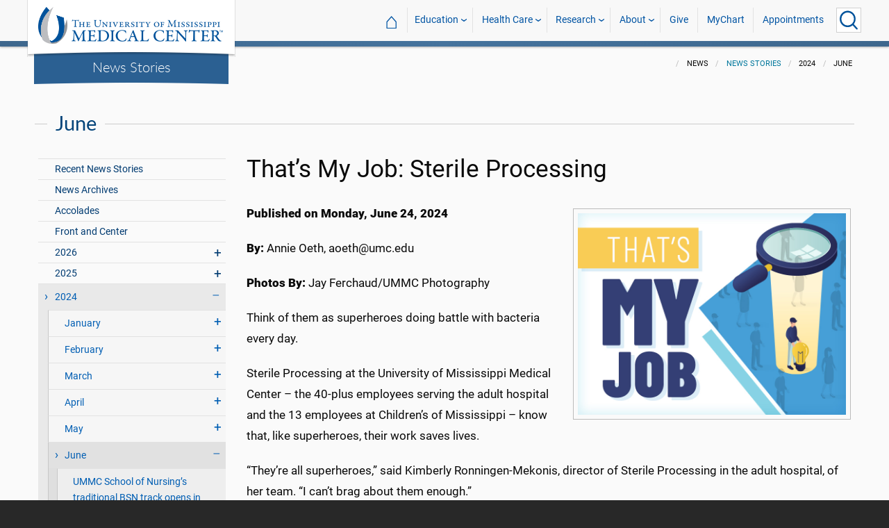

--- FILE ---
content_type: text/html; charset=utf-8
request_url: https://umc.edu/news/News_Articles/2024/06/Sterile-Processing.html
body_size: 729716
content:

<!DOCTYPE html>
<html lang="en" class="ummc  news-article">
<head>
    <meta charset="utf-8" />
    <meta name="viewport" content="width=device-width, initial-scale=1.0" />
    
        <meta name="WT.cg_n" content="umc.edu" />
        <meta name="WT.cg_s" content="Administration" />
        <meta name="WT.cg_s2" content="News" />
        <meta name="WT.cg_s3" content="News Stories" />
        <meta name="WT.cg_s4" content="2024" />
        <meta name="WT.cg_s5" content="June" />
        <meta name="WT.cg_s6" content="That&#x2019;s My Job: Sterile Processing" />
        <meta name="robots" content="noindex" />
        <meta name="fb:app_id" content="226353484189489" />
        <meta name="og:url" content="https://umc.edu/news/News_Articles/2024/06/Sterile-Processing.html" />
        <meta name="og:type" content="article" />
        <meta name="og:site_name" content="University of Mississippi Medical Center" />
        <meta name="og:title" content="That&#x2019;s My Job: Sterile Processing" />
        <meta name="og:image" content="https://umc.edu/news/images/ummc_thats_my_job_24_800x600.jpg" />
        <meta name="og:description" content="Sterile Processing employees in adult and children&#x2019;s areas of the University of Mississippi Medical Center may be mild-mannered, but they&#x2019;re superheroes when it comes to fighting germs. They clean, inspect and sterilize each piece of equipment used in surgeries and clinics across the Medical Center, each playing an essential role in patient safety." />
        <meta name="description" content="Sterile Processing employees in adult and children&#x2019;s areas of the University of Mississippi Medical Center may be mild-mannered, but they&#x2019;re superheroes when it comes to fighting germs. They clean, inspect and sterilize each piece of equipment used in surgeries and clinics across the Medical Center, each playing an essential role in patient safety." />

    <link rel="canonical" href="https://umc.edu/news/News_Articles/2024/06/Sterile-Processing.html" />


    <title>That&#x2019;s My Job: Sterile Processing - University of Mississippi Medical Center</title>

    

<link rel="shortcut icon" href="/img/favicon.ico" />
<link href="/img/apple-touch-icon-180.png" rel="apple-touch-icon" />
<link href="/img/apple-touch-icon-180.png" rel="apple-touch-icon" sizes="180x180" />
<link href="/img/apple-touch-icon-192.png" rel="icon" sizes="192x192" />

    <link rel="stylesheet" href="/_content/ummc.cascade.components/lib/slick-carousel/slick.min.css?v=ke7G-wFSu3v-A2BtFRwgec_Vh4-Wx4oCqPddg3HRjGg" />
<link rel="stylesheet" href="/_content/ummc.cascade.components/css/slick-theme-feature-slider.css?v=naWCgQiIadzD2yfq8Oxos7d9sgbgIz3DXiGN2NtrNNA" />
<link rel="stylesheet" href="/_content/ummc.cascade.components/lib/jqueryui/themes/base/jquery-ui.min.css?v=tPN1H9AV54rRzDsuuLXC0ncNyeEhxQSdYRgXkyB23Mw" />
<link rel="stylesheet" href="/_content/ummc.cascade.components/lib/fancybox/jquery.fancybox.min.css?v=Vzbj7sDDS_woiFS3uNKo8eIuni59rjyNGtXfstRzStA" />
<link rel="stylesheet" href="/_content/ummc.cascade.components/css/CampusAlertRow.css?v=j6XBs7I7L_lyI4FEXF4LTyjtEJR8t3sbZH1E3FZyv2w" />
<link rel="stylesheet" href="/_content/ummc.cascade.components/lib/foundation/css/foundation-float.min.css?v=Jhe1vNUaR_Q98hBe3SHDfk3idhhE3_IGe_VBOydAzgQ" />
<link rel="stylesheet" href="/_content/ummc.cascade.components/css/foundation-additions.css?v=-kpfcNQLy_UG5pbSnjXc-WQZrcdbUnKmuv0y79KFrj8" />
<link rel="stylesheet" href="/_content/ummc.cascade.components/css/ummc-styles.css?v=JymEanW9PeipOQVifyncBNyeGoPdbyFza33ZMTFAdPc" />
<link rel="stylesheet" href="/_content/ummc.cascade.components/css/slick-theme-row-slideshow.css?v=0Q4WkxNV_GBZO3K5EdqQ0avn54NQNC0yxn6s3QnT-jo" />
<link rel="stylesheet" href="/_content/ummc.cascade.components/css/print.css?v=NJ2R1podcbPLTl97RHqnW21PNWaOKkSvXDOvEQqdQZI" />
<link rel="stylesheet" href="/_content/ummc.cascade.components/lib/aos/aos.css?v=GqiEX9BuR1rv5zPU5Vs2qS_NSHl1BJyBcjQYJ6ycwD4" />
    
    <link rel="stylesheet" href="/UMMCWebsite.styles.css?v=niLUGzn-bjjUsF0A4LKDWPHusf2KLS3PojwG-kX3pzw" />
</head>
<body>

    


<header role="banner" id="headerwrap" class="header-wrap ">
    <div class="row">

        <ul id="skip" class="skip">
            <li><a href="#content-anchor">Skip to content</a></li>
        </ul>

        
<div id="logo-wrap">

        <a runat="server" id="logolink" class="logo-link" href="/">
            <img ID="logou" class="logo-u" src="/img/ummc_logo_U_4k.cmp.png" alt="University of Mississippi Medical Center" />
            <img ID="logoummc" class="logo-ummc" src="/img/ummc_logo_UMMC3b_4k.cmp.png" alt="University of Mississippi Medical Center" />
            <div class="logo-ummc-short">
                <img ID="logoummcshort" src="/img/ummc_logo_UMMC_short.svg" alt="University of Mississippi Medical Center" />
            </div>
        </a>

</div>

            <div id="dept-name"><a href="/news/News_Articles/recent-news-stories.html" id="deptnamelink">News Stories</a></div>

        <ul class="menu top-buttons">
            <li class="nav-button-li search">
                <button type="button" class="top" aria-label="Click to Search UMMC"><p>Search UMMC</p><span></span></button>

            </li>
            <li class="nav-button-li hamburger"><button type="button" class="top" aria-label="Click to show Site Navigation"><p>Mobile Navigation</p><span></span></button></li>
        </ul>

        <div id="top-nav-wrap">

            <div id="search-popup-wrap" class="hideSearch">
                <form action="/Search/" method="get">
                    <ul class="menu">
                        <li><input type="search" name="query" id="Header_txtsearch" class="siteSearch" aria-label="Search UMMC" placeholder="Search UMMC..." /></li>
                        <li><input type="submit" id="btnSearch" class="button" Text="Search"/></li>
                    </ul>
                </form>
            </div>

            <!-- End Search Pop-up Wrap -->
            
<a id="top-nav-header" href="">UMMC Navigation</a>

<ul class="menu top-nav">

        <li>
            <a href="/">&#8962; <span class="top-home">UMMC Home</span></a>
        </li>

<li>
    <a href="/acadaff" class="has-subnav">Education</a>
    <ul>
        <li><a href="/Office%20of%20Academic%20Affairs/Home-Page.html">Academic Affairs</a></li>
        <li><a href="/prospective-students">For Prospective Students</a></li>
        <li><a href="/Office%20of%20Academic%20Affairs/For-Students/Student%20Affairs/Student-Affairs-Home.html">For Students</a></li>
        <li><a href="/UMMC/Residents-and-Fellows.html">For Residents and Fellows</a></li>
        <li><a href="/ForFaculty">For Faculty</a></li>
        <li><a href="/sod">School of Dentistry</a></li>
        <li><a href="/graduateschool">School of Graduate Studies</a></li>
        <li><a href="/shrp">School of Health Related Professions</a></li>
        <li><a href="/som">School of Medicine</a></li>
        <li><a href="/son">School of Nursing</a></li>
        <li><a href="/soph">School of Population Health</a></li>
        <li><a href="/online">UMMC Online</a></li>
        <li><a href="/faculty.aspx">Faculty Directory</a></li>
    </ul>
</li>
<li>
    <a href="/Healthcare" class="has-subnav">Health Care</a>
    <ul>
        <li><a href="/Healthcare">Health Care Home</a></li>
        <li><a href="/Healthcare/#All_services">All UMMC Services</a></li>
        <li><a href="/Childrens/">Children's of Mississippi</a></li>
        <li><a href="/DoctorSearch/">Find a Doctor</a></li>
        <li><a href="/LocationsSearch/">Find a Location</a></li>
        <li><a href="/billpay">Pay a Bill</a></li>
        <li><a href="/UMMCpricing">UMMC Pricing</a></li>
        <li><a href="/Patients_and_Visitors">Patient and Visitor Information</a></li>
        <li><a href="/Referring_Physicians">Referring Physicians</a></li>
    </ul>
</li>
<li>
    <a href="/Research" class="has-subnav">Research</a>
    <ul>
        <li><a href="/Research">Research Home</a></li>
        <li><a href="/Research/Centers-and-Institutes/">Centers and Institutes</a></li>
        <li><a href="/Research/Research-Offices/">Offices</a></li>
        <li><a href="/Research/Resources/">Resources</a></li>
        <li><a href="/Research/Research-Offices/Clinical-Trials/Participants/Home.html">Participate in Clinical Trials</a></li>
    </ul>

</li>
<li>
    <a href="/UMMC/About-Us/About-Us-Overview.html" class="has-subnav">About</a>
    <ul>
        <li><a href="/quicklinks">A-Z Site Index</a></li>
        <li><a href="/UMMC/About-Us/About-Us-Overview.html">About Us</a></li>
        <li><a href="/Accreditation">Accreditations</a></li>
        <li><a href="/UMMC/About-Us/History/">History</a></li>
        <li><a href="/Careers">Jobs at UMMC</a></li>
        <li><a href="/leadership">Leadership</a></li>
        <li><a href="/ummcmission">Mission and Vision</a></li>

    </ul>
</li>
<li><a href="/givenow">Give</a></li>
<li><a href="/mychart">MyChart</a></li>
<li><a href="/request_appointment">Appointments</a></li></ul>

            
<div id="sub-nav-wrap">

    <div id="sub-nav-title-wrap">
        <a id="subnavdeptnamelink" href="/news/News_Articles/recent-news-stories.html">News Stories</a>
    </div>

</div>
        </div>
    </div>
</header><!-- End Header Wrap -->
<!-- Periodically checks for campus alerts and displays them in the following row if found. -->
<!-- Uses CampusAlertRow.js & CampusAlertRow.css -->
<div id="campusalert-row"></div>

    <div b-xdgp4rsk6l class="container">
        <main b-xdgp4rsk6l role="main" class="pb-3" id="content-wrap">
            

    <div class="row-wrap white" style="background: #fafafa; padding-top:18px;">
        <div id="header-spacer"></div>
        <div class="secondary-content-block row">
            <div class="row breadcrumbs-wrap">
                <div class="medium-offset-3 medium-9 column padding-none" style="padding-bottom:0">
                    
    <ul class="breadcrumbs">
                <li>News</li>
                <li><a href="/news/News_Articles/recent-news-stories.html">News Stories</a></li>
                <li>2024</li>
                <li>June</li>
    </ul>

                </div>
            </div>
            
        <h2 class="line-behind txt-blue">June</h2>
    <div class="medium-4 large-3 column" id="sub-nav-vertical-wrap">
        <ul class="sub-nav-vertical">
            
            <li class="">
                    <a href="/news/News_Articles/recent-news-stories.html">Recent News Stories</a>

            </li>
            <li class="">
                    <a href="/news/News_Articles/news-archives.html">News Archives</a>

            </li>
            <li class="">
                    <a href="/news/News_Articles/Accolades.html">Accolades</a>

            </li>
            <li class="">
                    <a href="/news/News_Articles/POTU.html">Front and Center</a>

            </li>
            <li class=" has-subnav">
                        <a>2026</a>

                        <ul class="has-subnav">
                            
            <li class=" has-subnav">
                        <a>January</a>

                        <ul class="has-subnav">
                            

                        </ul>
            </li>

                        </ul>
            </li>
            <li class=" has-subnav">
                        <a>2025</a>

                        <ul class="has-subnav">
                            
            <li class=" has-subnav">
                        <a>January</a>

                        <ul class="has-subnav">
                            
            <li class="">
                    <a href="/news/News_Articles/2025/01/Ava-Clarke-National-Champion.html">CMNH selects Mississippi Champion Ava Clarke Edney for national role</a>

            </li>
            <li class="">
                    <a href="/news/News_Articles/2025/01/Top-Stories-2024.html">UMMC makes strides in 2024</a>

            </li>
            <li class="">
                    <a href="/news/News_Articles/2025/01/Jill-Bayles.html">Front and Center: Jill Bayles</a>

            </li>
            <li class="">
                    <a href="/news/News_Articles/2025/01/Childrens-Rehab-Services.html">Children&#x2019;s Rehabilitative Services moves to Sanderson Tower</a>

            </li>
            <li class="">
                    <a href="/news/News_Articles/2025/01/Receiving-Post-Office.html">That&#x2019;s My Job: Receiving and Post Office</a>

            </li>
            <li class="">
                    <a href="/news/News_Articles/2025/01/Tucker-Wiser-Chair.html">Dr. J. Martin Tucker named Winfred L. Wiser Chair in Obstetrics and Gynecology</a>

            </li>
            <li class="">
                    <a href="/news/News_Articles/2025/01/Museum-Medical-History.html">&#x2018;Medical giants&#x2019; showcased in museum&#x27;s inaugural exhibit</a>

            </li>
            <li class="">
                    <a href="/news/News_Articles/2025/01/ARIC-dementia-study.html">Dementia cases expected to soar by 2060, UMMC researchers say</a>

            </li>
            <li class="">
                    <a href="/news/News_Articles/2025/01/Cancer-Gift.html">Mississippi couple commits $25 million gift to benefit UMMC cancer care, research</a>

            </li>
            <li class="">
                    <a href="/news/News_Articles/2025/01/Aramark-Food-Services.html">Aramark to bring new menus, options in food service starting Feb. 1</a>

            </li>
            <li class="">
                    <a href="/news/News_Articles/2025/01/Milestones.html">1975: School of Dentistry admits its first students</a>

            </li>
            <li class="">
                    <a href="/news/News_Articles/2025/01/SOD-Alumni-Awards.html">School of Dentistry alumni honored for exceptional service to their communities</a>

            </li>
            <li class="">
                    <a href="/news/News_Articles/2025/01/Juan-Duchesne.html">Front and Center: Dr. Juan Duchesne</a>

            </li>

                        </ul>
            </li>
            <li class=" has-subnav">
                        <a>February</a>

                        <ul class="has-subnav">
                            
            <li class="">
                    <a href="/news/News_Articles/2025/02/Employee-Engagement-Survey.html">Let your voice be heard: Employee engagement survey begins Feb. 10</a>

            </li>
            <li class="">
                    <a href="/news/News_Articles/2025/02/Childrens-Tupelo.html">Children&#x2019;s of Mississippi&#x2019;s Tupelo Specialty Clinic: 10 years of care closer to home</a>

            </li>
            <li class="">
                    <a href="/news/News_Articles/2025/02/Drs-Singh.html">Couple&#x2019;s dynamic partnership advances cancer research, addresses health disparities</a>

            </li>
            <li class="">
                    <a href="/news/News_Articles/2025/02/Accolades.html">Scholarship winners named, fund-raising event to aid clinic</a>

            </li>
            <li class="">
                    <a href="/news/News_Articles/2025/02/NEWSColonySouth02032025.html">UMMC opens specialty clinics at new Colony Park South location</a>

            </li>
            <li class="">
                    <a href="/news/News_Articles/2025/02/JD-Johnson.html">JD Johnson is Mississippi&#x2019;s 2025 Children&#x2019;s Miracle Network Hospitals Champion</a>

            </li>
            <li class="">
                    <a href="/news/News_Articles/2025/02/Dakota-Bibbs.html">Front and Center: Dakota Bibbs</a>

            </li>
            <li class="">
                    <a href="/news/News_Articles/2025/02/MIND-Center.html">The MIND Center&#x2019;s new centralized facility moves forward with $1 million donation</a>

            </li>
            <li class="">
                    <a href="/news/News_Articles/2025/02/Dental-Mission-Week.html">Hundreds benefit from free services during Dental Mission Week</a>

            </li>
            <li class="">
                    <a href="/news/News_Articles/2025/02/Newborn-Medicine-Outreach.html">UMMC neonatal experts supporting newborn care in Greenville, Tupelo</a>

            </li>
            <li class="">
                    <a href="/news/News_Articles/2025/02/Keisha-Bell.html">Front and Center: Dr. Keisha Bell</a>

            </li>
            <li class="">
                    <a href="/news/News_Articles/2025/02/UMMC-Accolades.html">Faculty honored as outstanding UM alumni, Children&#x2019;s Hospital CEO chosen for patient safety panel</a>

            </li>
            <li class="">
                    <a href="/news/News_Articles/2025/02/SOD-Groundbreaking.html">UMMC School of Dentistry breaks ground on a new building</a>

            </li>
            <li class="">
                    <a href="/news/News_Articles/2025/02/Physician-Scheduler.html">That&#x2019;s My Job: Physician Scheduler</a>

            </li>
            <li class="">
                    <a href="/news/News_Articles/2025/02/Milestones.html">1994: Conerly&#x2019;s vice-chancellorship begins</a>

            </li>
            <li class="">
                    <a href="/news/News_Articles/2025/02/Accolades-0224.html">Orthopaedic residency manager, Cancer Center recognized for excellence</a>

            </li>

                        </ul>
            </li>
            <li class=" has-subnav">
                        <a>March</a>

                        <ul class="has-subnav">
                            
            <li class="">
                    <a href="/news/News_Articles/2025/03/News-AirCareAccident031025.html">A tragic day: AirCare accident claims three lives</a>

            </li>
            <li class="">
                    <a href="/news/News_Articles/2025/03/Radiothon-2025.html">Mississippi Miracles Radiothon raises $328,641 for children&#x2019;s hospital</a>

            </li>
            <li class="">
                    <a href="/news/News_Articles/2025/03/BRI-SON-Research.html">Blue Ridge Institute for Medical Research ranks School of Nursing in top quarter for research funding</a>

            </li>
            <li class="">
                    <a href="/news/News_Articles/2025/03/Patient-Safety-Week-Preview.html">UMMC &#x2018;Jazzed for Patient Safety&#x2019; as Annual Celebration Kicks Off</a>

            </li>
            <li class="">
                    <a href="/news/News_Articles/2025/03/Cory-Steed.html">Front and Center: Cory Steed</a>

            </li>
            <li class="">
                    <a href="/news/News_Articles/2025/03/Selena-Daniel.html">Front and Center: Selena Daniel</a>

            </li>
            <li class="">
                    <a href="/news/News_Articles/2025/03/Radiothon.html">Mississippi Miracles Radiothon on the air March 6-7</a>

            </li>
            <li class="">
                    <a href="/news/News_Articles/2025/03/Diane-Beebe-Endowment.html">Former family medicine leader endows fund at UMMC</a>

            </li>
            <li class="">
                    <a href="/news/News_Articles/2025/03/SOD-Groundbreaking.html">UMMC School of Dentistry breaks ground for new clinical building</a>

            </li>
            <li class="">
                    <a href="/news/News_Articles/2025/03/NewsMSCRRT03072025.html">Mississippi coalition unites to boost colorectal cancer screenings, save lives</a>

            </li>
            <li class="">
                    <a href="/news/News_Articles/2025/03/UMMC-Accolades.html">Standouts in family medicine, radiology, physiology in national spotlight</a>

            </li>
            <li class="">
                    <a href="/news/News_Articles/2025/03/Registered-Dietitians.html">That&#x2019;s My Job: Registered Dietitians</a>

            </li>
            <li class="">
                    <a href="/news/News_Articles/2025/03/COVID-5th-Anniversary.html">Plagued by memories: UMMC leaders reflect on COVID&#x2019;s 5th anniversary</a>

            </li>
            <li class="">
                    <a href="/news/News_Articles/2025/03/Photos-Run-the-Rainbow.html">Photos: Run the Rainbow for Children&#x2019;s</a>

            </li>
            <li class="">
                    <a href="/news/News_Articles/2025/03/Iva-Lindsey.html">Former cancer patient raises champion hog, more than $30K for Children&#x2019;s of Mississippi</a>

            </li>
            <li class="">
                    <a href="/news/News_Articles/2025/03/Pollen-Allergies.html">Spring blooms bring out allergies, remedies</a>

            </li>
            <li class="">
                    <a href="/news/News_Articles/2025/03/Match-Day.html">&#x201C;Matching&#x201D; medical students remember the kindness and skill of those who inspired them to be doctors</a>

            </li>
            <li class="">
                    <a href="/news/News_Articles/2025/03/Cancer-Screenings.html">UMMC&#x2019;s See, Test and Treat promotes preventative health care with free cancer screenings</a>

            </li>
            <li class="">
                    <a href="/news/News_Articles/2025/03/JFC-Community-Outreach.html">&#x2018;A caring situation&#x2019; Students of the Jackson Free Clinic show up where the people are</a>

            </li>
            <li class="">
                    <a href="/news/News_Articles/2025/03/Milestones.html">2003: Medical Center oncologist becomes first Mississippian to lead ACS</a>

            </li>
            <li class="">
                    <a href="/news/News_Articles/2025/03/Last-Lecture.html">&#x2019;Zip Your Lips and Listen&#x2019;: Daley delivers &#x2018;Last Lecture&#x2019;</a>

            </li>
            <li class="">
                    <a href="/news/News_Articles/2025/03/UMMCAccolades.html">Representatives of multiple schools, departments acclaimed</a>

            </li>

                        </ul>
            </li>
            <li class=" has-subnav">
                        <a>April</a>

                        <ul class="has-subnav">
                            
            <li class="">
                    <a href="/news/News_Articles/2025/04/Deep-Brain-Stimulation.html">UMMC becomes the first in Mississippi to offer deep brain stimulation for epilepsy</a>

            </li>
            <li class="">
                    <a href="/news/News_Articles/2025/04/MCVR.html">UMMC launches Mississippi Center for Violence Research</a>

            </li>
            <li class="">
                    <a href="/news/News_Articles/2025/04/Holmes-25.html">UMMC Holmes County celebrates 25 years of service and staff dedication</a>

            </li>
            <li class="">
                    <a href="/news/News_Articles/2025/04/Childrens-Magnet-Application.html">Children&#x2019;s of Mississippi submits document for Magnet designation</a>

            </li>
            <li class="">
                    <a href="/news/News_Articles/2025/04/SON-Commencement-2025.html">#2025UMMCGrad: Pattersons combine DNP studies with family life, careers</a>

            </li>
            <li class="">
                    <a href="/news/News_Articles/2025/04/Sleep-Medicine.html">Children&#x2019;s of Mississippi Sleep Center accredited by American Academy of Sleep Medicine</a>

            </li>
            <li class="">
                    <a href="/news/News_Articles/2025/04/Head-Neck-Cancer.html">Know the signs &#x2013; What to know about the rise of oral cancer in younger adults</a>

            </li>
            <li class="">
                    <a href="/news/News_Articles/2025/04/Accolades.html">Scientists, epilepsy centers, children&#x2019;s advocate commended</a>

            </li>
            <li class="">
                    <a href="/news/News_Articles/2025/04/Survey-Results.html">Employee engagement survey hits high mark for 2025</a>

            </li>
            <li class="">
                    <a href="/news/News_Articles/2025/04/Hand-Center.html">UMMC Hand Center earns accreditation as the first-ever Center of Excellence in hand surgery</a>

            </li>
            <li class="">
                    <a href="/news/News_Articles/2025/04/Chris-Glasgow.html">#2025UMMCGrad: Chris Glasgow embraces the life he almost lost</a>

            </li>
            <li class="">
                    <a href="/news/News_Articles/2025/04/Iesha-Smith.html">Front and Center: Iesha Smith</a>

            </li>
            <li class="">
                    <a href="/news/News_Articles/2025/04/Hang-Nguyen.html">#2025UMMCGrad: Hang Nguyen</a>

            </li>
            <li class="">
                    <a href="/news/News_Articles/2025/04/Mississippi-Loggers-Association.html">Mississippi Loggers Association has towering record of support for Children&#x2019;s of Mississippi</a>

            </li>
            <li class="">
                    <a href="/news/News_Articles/2025/04/Ceremony-Thanksgiving.html">Ceremony celebrates those who gave a gift like no other</a>

            </li>

                        </ul>
            </li>
            <li class=" has-subnav">
                        <a>May</a>

                        <ul class="has-subnav">
                            
            <li class="">
                    <a href="/news/News_Articles/2025/05/Liza-Owens.html">#2025UMMCGrad: Experience leads to innovation for Liza Owens</a>

            </li>
            <li class="">
                    <a href="/news/News_Articles/2025/05/Accolades.html">Faculty members, clinics are national-level exemplars</a>

            </li>
            <li class="">
                    <a href="/news/News_Articles/2025/05/Burn-Center.html">UMMC opens dedicated burn unit to expand statewide care</a>

            </li>
            <li class="">
                    <a href="/news/News_Articles/2025/05/Martin-Chair.html">Endowed chair in obstetrics and gynecology honors Dr. James N. Martin Jr. and Dr. Gloria Howard Martin</a>

            </li>
            <li class="">
                    <a href="/news/News_Articles/2025/05/Base-Pair.html">Base Pair expansion powers the promise of future researchers</a>

            </li>
            <li class="">
                    <a href="/news/News_Articles/2025/05/SON-Alumni.html">Pierce, Andries win UMMC School of Nursing alumni honors</a>

            </li>
            <li class="">
                    <a href="/news/News_Articles/2025/05/TEACH-Prize.html">With TEACH Prize win, Katie Barber reaches &#x2018;pinnacle&#x2019; of profession</a>

            </li>
            <li class="">
                    <a href="/news/News_Articles/2025/05/SHRP-Alumnus.html">SHRP recognizes Alumnus of the Year, Early Career Achievement award winners</a>

            </li>
            <li class="">
                    <a href="/news/News_Articles/2025/05/Employee-Appreciation-Week.html">Employee Appreciation Week offers daily goodies</a>

            </li>
            <li class="">
                    <a href="/news/News_Articles/2025/05/Heather-Wise.html">Front and Center: Heather Wise</a>

            </li>
            <li class="">
                    <a href="/news/News_Articles/2025/05/Jordan-Mallette.html">#2025UMMCGrad: PhD student focuses on the interconnectedness of the body</a>

            </li>
            <li class="">
                    <a href="/news/News_Articles/2025/05/Walker-Mims.html">Video: Cancer patient takes the field</a>

            </li>
            <li class="">
                    <a href="/news/News_Articles/2025/05/Project-SEARCH.html">Project SEARCH a safe place to thrive for graduates</a>

            </li>
            <li class="">
                    <a href="/news/News_Articles/2025/05/19-Accolades.html">Women&#x2019;s leadership members collect honors; two departments recognized for patient care standards</a>

            </li>
            <li class="">
                    <a href="/news/News_Articles/2025/05/Taylor-Lefler.html">#2025UMMCGrad: Love of games, puzzles lead to student&#x2019;s future career</a>

            </li>
            <li class="">
                    <a href="/news/News_Articles/2025/05/Milestones.html">2005: Mississippi physician leads American Medical Association</a>

            </li>
            <li class="">
                    <a href="/news/News_Articles/2025/05/Commencement.html">UMMC celebrates the graduating class of 2025</a>

            </li>
            <li class="">
                    <a href="/news/News_Articles/2025/05/Photos-Commencement.html">Photos: UMMC Commencement 2025</a>

            </li>

                        </ul>
            </li>
            <li class=" has-subnav">
                        <a>June</a>

                        <ul class="has-subnav">
                            
            <li class="">
                    <a href="/news/News_Articles/2025/06/Genetic-Counselor.html">UMMC genetic counselors: New licensing law benefits patients, providers</a>

            </li>
            <li class="">
                    <a href="/news/News_Articles/2025/06/Accolades.html">Phi Kappa Phi announces inductees; researchers published in prestigious journal</a>

            </li>
            <li class="">
                    <a href="/news/News_Articles/2025/06/Research-Recruiters.html">That&#x2019;s My Job: Research Recruiters</a>

            </li>
            <li class="">
                    <a href="/news/News_Articles/2025/06/Dorsey.html">Nursing at Children&#x2019;s of Mississippi &#x2018;dream come true&#x2019; for former patients Logan and Erin Dorsey</a>

            </li>
            <li class="">
                    <a href="/news/News_Articles/2025/06/Burn-Center.html">UMMC makes Burn Center opening official with a ribbon-cutting ceremony</a>

            </li>
            <li class="">
                    <a href="/news/News_Articles/2025/06/AngelEye.html">Thanks to philanthropy, NICU families stay connected with AngelEye</a>

            </li>
            <li class="">
                    <a href="/news/News_Articles/2025/06/UMMC-Madison.html">UMMC expands health care access with UMMC Madison</a>

            </li>
            <li class="">
                    <a href="/news/News_Articles/2025/06/Gurney-Races.html">Video: 2025 Gurney Races</a>

            </li>
            <li class="">
                    <a href="/news/News_Articles/2025/06/Traci-Wilson.html">Front and Center: Traci Wilson</a>

            </li>
            <li class="">
                    <a href="/news/News_Articles/2025/06/Placenta-Accreta.html">Early detection, multidisciplinary care saves patients with life-threatening condition</a>

            </li>
            <li class="">
                    <a href="/news/News_Articles/2025/06/NICU-Babies.html">NICU&#x2019;s team of specialists care for rising numbers of low birthweight babies</a>

            </li>
            <li class="">
                    <a href="/news/News_Articles/2025/06/Maternal-Health.html">Expecting better: Mississippi&#x2019;s record on maternal health is a reversible tragedy</a>

            </li>
            <li class="">
                    <a href="/news/News_Articles/2025/06/UMMC-Accolades.html">Surgeon, public safety chief and peds resident earn acclaim</a>

            </li>
            <li class="">
                    <a href="/news/News_Articles/2025/06/Preeclampsia.html">Preeclampsia&#x2019;s cause, treatments fuel UMMC research</a>

            </li>
            <li class="">
                    <a href="/news/News_Articles/2025/06/Milestones.html">1999: SHRP gets a new home</a>

            </li>
            <li class="">
                    <a href="/news/News_Articles/2025/06/STORK.html">UMMC&#x2019;s STORK Program delivers lifesaving emergency obstetrics training</a>

            </li>
            <li class="">
                    <a href="/news/News_Articles/2025/06/OBGYN-Barriers.html">UMMC battles barriers to training more OB-GYNs</a>

            </li>
            <li class="">
                    <a href="/news/News_Articles/2025/06/Cemetery-Refurbished.html">A grave reminder: Refurbished cemetery does honor to those remembered there</a>

            </li>
            <li class="">
                    <a href="/news/News_Articles/2025/06/Maternal-Telehealth.html">UMMC&#x2019;s maternal telehealth program supports patients throughout pregnancy</a>

            </li>
            <li class="">
                    <a href="/news/News_Articles/2025/06/Guyton-Professorships.html">Faculty members awarded honor named for medical school legend</a>

            </li>

                        </ul>
            </li>
            <li class=" has-subnav">
                        <a>July</a>

                        <ul class="has-subnav">
                            
            <li class="">
                    <a href="/news/News_Articles/2025/07/Accolades.html">Medical Center figures chosen for international, statewide roles</a>

            </li>
            <li class="">
                    <a href="/news/News_Articles/2025/07/Promotions-Tenure.html">2024-2025 UMMC Promotions and Tenure</a>

            </li>
            <li class="">
                    <a href="/news/News_Articles/2025/07/Surgery-70th.html">UMMC Department of Surgery celebrates 70 years</a>

            </li>
            <li class="">
                    <a href="/news/News_Articles/2025/07/Missions-Record.html">Support for UMMC&#x2019;s mission hits record level in fiscal 2025</a>

            </li>
            <li class="">
                    <a href="/news/News_Articles/2025/07/Oxford-SON-Renovations.html">Ribbon cut on renovations at UMMC School of Nursing in Oxford</a>

            </li>
            <li class="">
                    <a href="/news/News_Articles/2025/07/SON-Topping-Out.html">Photos: New School of Nursing reaches pinnacle</a>

            </li>
            <li class="">
                    <a href="/news/News_Articles/2025/07/MD-PhD-program.html">MD-PhD program grows in numbers, but also in potential and staying power</a>

            </li>
            <li class="">
                    <a href="/news/News_Articles/2025/07/Pertussis-Vaccine.html">UMMC pediatric experts recommend vaccination against pertussis as cases rise</a>

            </li>
            <li class="">
                    <a href="/news/News_Articles/2025/07/Meyers-Quintuplets.html">Video: Meyers family celebrates quintuplets&#x2019; first birthday</a>

            </li>
            <li class="">
                    <a href="/news/News_Articles/2025/07/MacKenzie-Maier.html">Front and Center: MacKenzie Maier</a>

            </li>
            <li class="">
                    <a href="/news/News_Articles/2025/07/Aru-Family-Endowment.html">Aru family endowment will support future UMMC medical students</a>

            </li>
            <li class="">
                    <a href="/news/News_Articles/2025/07/Accolades-0721.html">Faculty commended as exemplars in their fields</a>

            </li>
            <li class="">
                    <a href="/news/News_Articles/2025/07/Admissions.html">That&#x2019;s My Job: Admissions Counselors</a>

            </li>
            <li class="">
                    <a href="/news/News_Articles/2025/07/Milestones.html">2005: &#x2018;Southern Remedy&#x2019; makes its debut</a>

            </li>
            <li class="">
                    <a href="/news/News_Articles/2025/07/Asylum-Hill-Update.html">Asylum Hill graves relinquish stories, surprises to field school students</a>

            </li>
            <li class="">
                    <a href="/news/News_Articles/2025/07/Biobank.html">UMMC Biobank may reap dividends for improved health statewide</a>

            </li>
            <li class="">
                    <a href="/news/News_Articles/2025/07/Accolades-0728.html">Stroke care, young leader recognized</a>

            </li>
            <li class="">
                    <a href="/news/News_Articles/2025/07/Alumni-HOF.html">Ceremony celebrates physicians whose work &#x2018;shines a light everywhere&#x2019;</a>

            </li>

                        </ul>
            </li>
            <li class=" has-subnav">
                        <a>August</a>

                        <ul class="has-subnav">
                            
            <li class="">
                    <a href="/news/News_Articles/2025/08/Accolades.html">Communications leader named to national post; PhD program boosted by grant</a>

            </li>
            <li class="">
                    <a href="/news/News_Articles/2025/08/Twila-Rawson.html">Front and Center: Dr. Twila Rawson</a>

            </li>
            <li class="">
                    <a href="/news/News_Articles/2025/08/Health-Rally.html">Children&#x2019;s of Mississippi promotes back-to-school health in Greenville</a>

            </li>
            <li class="">
                    <a href="/news/News_Articles/2025/08/Lockey-Donation.html">Mississippi couple&#x2019;s health care journey prompts $1M donation to transform cancer outcomes</a>

            </li>
            <li class="">
                    <a href="/news/News_Articles/2025/08/Telehealth-FCC.html">Telehealth poised to expand in scope, benefit from federal initiative</a>

            </li>
            <li class="">
                    <a href="/news/News_Articles/2025/08/SOM-White-Coat.html">New medical students put on the coat with a &#x2018;kind of deep magic&#x2019;</a>

            </li>
            <li class="">
                    <a href="/news/News_Articles/2025/08/Bedford-Falls.html">&#x2018;Truly life-changing&#x2019;: Bedford Falls Foundation &#x2013; DAF&#x2019;s $2M grant opens door to UMMC School of Nursing for students in need</a>

            </li>
            <li class="">
                    <a href="/news/News_Articles/2025/08/Hypertension.html">UMMC professor emeritus leads development of new hypertension guideline</a>

            </li>
            <li class="">
                    <a href="/news/News_Articles/2025/08/MIND-Center.html">MIND Center research informs community understanding, treatment of brain disease</a>

            </li>
            <li class="">
                    <a href="/news/News_Articles/2025/08/Photos-BTS.html">Photos: Students get a touch of class as school year begins</a>

            </li>
            <li class="">
                    <a href="/news/News_Articles/2025/08/Accolade.html">Immunotherapy research led by UMMC cancer center director offers patients new hope</a>

            </li>
            <li class="">
                    <a href="/news/News_Articles/2025/08/Milestones.html">1948: School of Nursing forerunner founded</a>

            </li>
            <li class="">
                    <a href="/news/News_Articles/2025/08/infant-mortality.html">UMMC part of the solution to infant mortality public health emergency</a>

            </li>
            <li class="">
                    <a href="/news/News_Articles/2025/08/Sports-Visit.html">Photos and Video: Sports fun at Children&#x2019;s of Mississippi</a>

            </li>

                        </ul>
            </li>
            <li class=" has-subnav">
                        <a>September</a>

                        <ul class="has-subnav">
                            
            <li class="">
                    <a href="/news/News_Articles/2025/09/Accolade.html">Physician commended twice for service; UMMC named top employer</a>

            </li>
            <li class="">
                    <a href="/news/News_Articles/2025/09/Hardin-Foundation.html">Hardin Foundation pledges $2.5M for &#x201C;once-in-a-generation&#x201D; UMMC cancer center expansion</a>

            </li>
            <li class="">
                    <a href="/news/News_Articles/2025/09/Hospitalists.html">That&#x2019;s My Job: Hospitalists</a>

            </li>
            <li class="">
                    <a href="/news/News_Articles/2025/09/Grenada-Robotic-Surgery.html">Robotic surgery now available at UMMC Grenada</a>

            </li>
            <li class="">
                    <a href="/news/News_Articles/2025/09/Shanice-Mays.html">Front and Center: Shanice Mays</a>

            </li>
            <li class="">
                    <a href="/news/News_Articles/2025/09/Peds-Ortho.html">New walk-in pediatric orthopaedic clinic now open</a>

            </li>
            <li class="">
                    <a href="/news/News_Articles/2025/09/Research.html">Research enterprise surpasses $100M for fiscal 2025</a>

            </li>
            <li class="">
                    <a href="/news/News_Articles/2025/09/Rebecca-Turner.html">Front and Center: Rebecca Turner</a>

            </li>
            <li class="">
                    <a href="/news/News_Articles/2025/09/SOM-70th.html">Reorganized anatomy department marks 70 (plus) years</a>

            </li>
            <li class="">
                    <a href="/news/News_Articles/2025/09/Charlie-Swearingen.html">Front and Center: Charlie Swearingen</a>

            </li>
            <li class="">
                    <a href="/news/News_Articles/2025/09/Read-a-Thon.html">Photos: Babies with Books Read-a-thon</a>

            </li>
            <li class="">
                    <a href="/news/News_Articles/2025/09/Pediatrics.html">Department of Pediatrics celebrates seven decades of education, care and research</a>

            </li>
            <li class="">
                    <a href="/news/News_Articles/2025/09/Dentistry.html">Mississippi&#x2019;s only dental school celebrates 50 years</a>

            </li>
            <li class="">
                    <a href="/news/News_Articles/2025/09/Kevin-Yu.html">Photos: Pro golfer Kevin Yu surprises patients</a>

            </li>
            <li class="">
                    <a href="/news/News_Articles/2025/09/Accolades.html">SHRP faculty member merits acclaim, top scholars earn distinction</a>

            </li>
            <li class="">
                    <a href="/news/News_Articles/2025/09/BARC.html">UMMC expands research to address hearing and balance disorders</a>

            </li>
            <li class="">
                    <a href="/news/News_Articles/2025/09/Physiology-Anniversary.html">A textbook case of excellence, Department of Physiology and Biophysics writes 70&#x2B; years of history</a>

            </li>
            <li class="">
                    <a href="/news/News_Articles/2025/09/Accolades-0929.html">Efforts in research, patient care saluted</a>

            </li>
            <li class="">
                    <a href="/news/News_Articles/2025/09/Milestones.html">2007: Lawmakers boost rural primary care</a>

            </li>
            <li class="">
                    <a href="/news/News_Articles/2025/09/JHS-25.html">Jackson Heart Study marks 25 years, looks to new tech for next phase</a>

            </li>
            <li class="">
                    <a href="/news/News_Articles/2025/09/Justin-Spitchley.html">Video: Sleep apnea patient breathes easy with implantable device</a>

            </li>

                        </ul>
            </li>
            <li class=" has-subnav">
                        <a>October</a>

                        <ul class="has-subnav">
                            
            <li class="">
                    <a href="/news/News_Articles/2025/10/CCRI.html">Delta cancer rates move McRights to make significant gift to CCRI campaign at UMMC</a>

            </li>
            <li class="">
                    <a href="/news/News_Articles/2025/10/Construction.html">Construction projects updating Children&#x2019;s of Mississippi care</a>

            </li>
            <li class="">
                    <a href="/news/News_Articles/2025/10/Sanderson-Farms-Visit.html">Photos: PGA golfers visit Children&#x2019;s of Mississippi</a>

            </li>
            <li class="">
                    <a href="/news/News_Articles/2025/10/Preeclampsia.html">UMMC researchers to study links between preeclampsia, later effects for moms and babies</a>

            </li>
            <li class="">
                    <a href="/news/News_Articles/2025/10/Breast-Cancer.html">&#x2018;Too much more to offer&#x2019;: CCRI breast cancer patient&#x2019;s journey underscores early detection</a>

            </li>
            <li class="">
                    <a href="/news/News_Articles/2025/10/Accolades.html">Cancer researcher, NICU units shine</a>

            </li>
            <li class="">
                    <a href="/news/News_Articles/2025/10/Midwifery.html">UMMC Madison expands women&#x2019;s care with new midwifery clinic</a>

            </li>
            <li class="">
                    <a href="/news/News_Articles/2025/10/Rakesh-Chandra.html">Front and Center: Dr. Rakesh Chandra</a>

            </li>
            <li class="">
                    <a href="/news/News_Articles/2025/10/OBGYN.html">UMMC Department of OB-GYN delivers hope for 70 years</a>

            </li>
            <li class="">
                    <a href="/news/News_Articles/2025/10/CCRI-NCI.html">Journey to NCI designation sees progress in past year</a>

            </li>
            <li class="">
                    <a href="/news/News_Articles/2025/10/Brian-McDade.html">Video: Rare genetic condition calls for personalized care</a>

            </li>
            <li class="">
                    <a href="/news/News_Articles/2025/10/Clarke-Center-Ribbon-Cutting.html">Alyce G. Clarke Center for Medically Fragile Children opens with ribbon-cutting ceremony</a>

            </li>

                        </ul>
            </li>
            <li class=" has-subnav">
                        <a>November</a>

                        <ul class="has-subnav">
                            
            <li class="">
                    <a href="/news/News_Articles/2025/11/Medicine.html">Department of Medicine looks back on 70 years of progress</a>

            </li>
            <li class="">
                    <a href="/news/News_Articles/2025/11/Survivor-U-Lifestyle-Medicine.html">Cancer care questions met with answers from UMMC experts</a>

            </li>
            <li class="">
                    <a href="/news/News_Articles/2025/11/Devika-Das.html">Front and Center: Dr. Devika Das</a>

            </li>
            <li class="">
                    <a href="/news/News_Articles/2025/11/SGSHS-Alumni.html">Graduate School honors outstanding alumni, research</a>

            </li>
            <li class="">
                    <a href="/news/News_Articles/2025/11/Preventive-Medicine.html">Department of Preventive Medicine marks 70 years of studying disease, helping patients live better</a>

            </li>
            <li class="">
                    <a href="/news/News_Articles/2025/11/Fall-Enrollment.html">In good season: Once again, student enrollment springs in the fall</a>

            </li>
            <li class="">
                    <a href="/news/News_Articles/2025/11/Felicitas-Koller.html">Dr. Felicitas Koller named inaugural Hardy-Raju Chair of Transplant Surgery</a>

            </li>
            <li class="">
                    <a href="/news/News_Articles/2025/11/Poison-Control.html">That&#x2019;s my job: Mississippi Poison Control Center</a>

            </li>
            <li class="">
                    <a href="/news/News_Articles/2025/11/Tween-Fashion-Show.html">Photos: Holiday cheer takes center stage at tween fashion show</a>

            </li>
            <li class="">
                    <a href="/news/News_Articles/2025/11/Excellence-Awards.html">OAVCR Excellence Awards honor 2025 research accomplishments</a>

            </li>
            <li class="">
                    <a href="/news/News_Articles/2025/11/Mimis-Playground.html">Superheroes drop in for opening of Mimi&#x2019;s Playground at Children&#x27;s of Mississippi</a>

            </li>
            <li class="">
                    <a href="/news/News_Articles/2025/11/Jonathan-Boyd.html">Front and Center: Chef Jonathan Boyd</a>

            </li>
            <li class="">
                    <a href="/news/News_Articles/2025/11/Accolades.html">Representatives of UMMC earn top national and statewide awards</a>

            </li>
            <li class="">
                    <a href="/news/News_Articles/2025/11/Leapfrog.html">UMMC Madison earns its first &#x201C;A&#x201D; Hospital Safety Grade</a>

            </li>
            <li class="">
                    <a href="/news/News_Articles/2025/11/Justin-Lynchard.html">Video: Soldier reunites with the care team that saved his life</a>

            </li>
            <li class="">
                    <a href="/news/News_Articles/2025/11/Jeremy-Jackson.html">Jackson named inaugural Brodell Chair in Dermatology</a>

            </li>
            <li class="">
                    <a href="/news/News_Articles/2025/11/Walker-Foundation.html">Walker Foundation gift inspired by love for Mississippi</a>

            </li>
            <li class="">
                    <a href="/news/News_Articles/2025/11/Accolades1.html">UMMC earns national distinction for women&#x2019;s health care</a>

            </li>
            <li class="">
                    <a href="/news/News_Articles/2025/11/Milestones.html">Hike into history</a>

            </li>

                        </ul>
            </li>
            <li class=" has-subnav">
                        <a>December</a>

                        <ul class="has-subnav">
                            
            <li class="">
                    <a href="/news/News_Articles/2025/12/Pathology.html">Department of Pathology marks 70 years behind the lens</a>

            </li>
            <li class="">
                    <a href="/news/News_Articles/2025/12/IOKDS.html">Gift of scholarships wrapped in gratitude</a>

            </li>
            <li class="">
                    <a href="/news/News_Articles/2025/12/Holiday-Drive.html">Annual Children&#x2019;s of Mississippi Holiday Giving Drive is December 17-19</a>

            </li>
            <li class="">
                    <a href="/news/News_Articles/2025/12/Accolades.html">Jackson Free Clinic beneficiary of WellsFest</a>

            </li>
            <li class="">
                    <a href="/news/News_Articles/2025/12/PDAC.html">CCRI research seeking to unlock mysteries of pancreatic cancer with $1.8M NCI grant</a>

            </li>
            <li class="">
                    <a href="/news/News_Articles/2025/12/Pierce-Chair.html">UMMC Honors Thigpen with Pierce Chair in Internal Medicine</a>

            </li>
            <li class="">
                    <a href="/news/News_Articles/2025/12/Childrens-Holiday-Events.html">Photos: Holiday cheer lights up Children&#x2019;s of Mississippi</a>

            </li>
            <li class="">
                    <a href="/news/News_Articles/2025/12/Mirna-Vargas.html">Front and Center: Mirna Vargas</a>

            </li>
            <li class="">
                    <a href="/news/News_Articles/2025/12/UMMC-Accolades.html">Dobbs, Cancer Center attract national recognition</a>

            </li>
            <li class="">
                    <a href="/news/News_Articles/2025/12/ACT-Center-Pinning.html">ACT Center holds pinning ceremony honoring tobacco treatment graduates</a>

            </li>
            <li class="">
                    <a href="/news/News_Articles/2025/12/Readership-Survey.html">2025 Medical Center Matters Readership Survey</a>

            </li>
            <li class="">
                    <a href="/news/News_Articles/2025/12/LVAD.html">Video: A mother with heart failure delivers hope</a>

            </li>
            <li class="">
                    <a href="/news/News_Articles/2025/12/Sanderson-Farms.html">Sanderson Farms Championship host organization donates $1M to benefit Children&#x2019;s of Mississippi</a>

            </li>
            <li class="">
                    <a href="/news/News_Articles/2025/12/Stanley-Smith.html">Cancer journey extends UMMC professor&#x2019;s lessons beyond classroom</a>

            </li>
            <li class="">
                    <a href="/news/News_Articles/2025/12/Roots-and-Wings.html">UMMC grows midwifery in Mississippi with a gift from Roots &amp; Wings</a>

            </li>
            <li class="">
                    <a href="/news/News_Articles/2025/12/Milestones.html">1957: New school of medicine graduates first woman</a>

            </li>

                        </ul>
            </li>

                        </ul>
            </li>
            <li class="hoverli has-subnav">
                        <a>2024</a>

                        <ul class="has-subnav" style="display:block;">
                            
            <li class=" has-subnav">
                        <a>January</a>

                        <ul class="has-subnav">
                            
            <li class="">
                    <a href="/news/News_Articles/2024/01/Student-Benevolence-Fund.html">Student Benevolence Fund to help students in crisis stay on track</a>

            </li>
            <li class="">
                    <a href="/news/News_Articles/2024/01/Top-Stories-2023.html">UMMC&#x2019;s excellence shines in 2023</a>

            </li>
            <li class="">
                    <a href="/news/News_Articles/2024/01/7-Way-Kidney-Swap.html">Historic Seven-Way Kidney Swap: A New Year, A New Start</a>

            </li>
            <li class="">
                    <a href="/news/News_Articles/2024/01/Accolades.html">First responder, select students receive recognition</a>

            </li>
            <li class="">
                    <a href="/news/News_Articles/2024/01/Laughs-for-Life.html">Laughs 4 Life creates fun space for Children&#x2019;s of Mississippi patients</a>

            </li>
            <li class="">
                    <a href="/news/News_Articles/2024/01/That-Specialty-Bond.html">Med students seek a &#x2018;specialty bond&#x2019; that cements career path</a>

            </li>
            <li class="">
                    <a href="/news/News_Articles/2024/01/Venessia-Randle.html">Front and Center: Venessia Randle</a>

            </li>
            <li class="">
                    <a href="/news/News_Articles/2024/01/Manning-Fund.html">Flight attendant&#x2019;s final pass down the aisle good for $1.8M for Manning Family fund</a>

            </li>
            <li class="">
                    <a href="/news/News_Articles/2024/01/Respiratory-illnesses.html">Respiratory illnesses on the rise this winter</a>

            </li>
            <li class="">
                    <a href="/news/News_Articles/2024/01/Stroke-Remarkable-Recovery.html">UMMC stroke patient makes remarkable recovery</a>

            </li>
            <li class="">
                    <a href="/news/News_Articles/2024/01/Gene-therapy.html">Gene therapy offers hope for sickle cell patients</a>

            </li>
            <li class="">
                    <a href="/news/News_Articles/2024/01/Samuel-Dickinson.html">Front and Center: &#x2018;Community of UMMC&#x2019; close to heart of Dr. Samuel Dickinson</a>

            </li>
            <li class="">
                    <a href="/news/News_Articles/2024/01/Dobbs-SOPH-Endowed-Chair.html">Dobbs named endowed Chair for the Study of Health Disparities</a>

            </li>
            <li class="">
                    <a href="/news/News_Articles/2024/01/Thomas-Moore.html">Front and Center: Thomas Moore</a>

            </li>
            <li class="">
                    <a href="/news/News_Articles/2024/01/NCI-Designation.html">UMMC Cancer Center and Research Institute to seek national designation</a>

            </li>
            <li class="">
                    <a href="/news/News_Articles/2024/01/SOD-Alumni-Awards.html">Hutto and Lampkin Honored in 2024 School of Dentistry Alumni Awards</a>

            </li>

                        </ul>
            </li>
            <li class=" has-subnav">
                        <a>February</a>

                        <ul class="has-subnav">
                            
            <li class="">
                    <a href="/news/News_Articles/2024/02/Accolades.html">UMMC faculty, staff garner recognitions</a>

            </li>
            <li class="">
                    <a href="/news/News_Articles/2024/02/SON-Food-Pantry.html">School of Nursing opens food pantry</a>

            </li>
            <li class="">
                    <a href="/news/News_Articles/2024/02/Robin-Benson-Thompson.html">Front and Center: Dr. Robin Benson Thompson</a>

            </li>
            <li class="">
                    <a href="/news/News_Articles/2024/02/Champion-Ava-Clarke.html">2024 Children&#x2019;s Miracle Network Hospitals Champion Ava Clarke Edney celebrating differences</a>

            </li>
            <li class="">
                    <a href="/news/News_Articles/2024/02/Dental-Mission-Week.html">Dental Mission Week brings big smiles to Mississippians</a>

            </li>
            <li class="">
                    <a href="/news/News_Articles/2024/02/SOD-SON-Collaboration.html">UMMC Schools of Dentistry, Nursing team up to tackle HPV</a>

            </li>
            <li class="">
                    <a href="/news/News_Articles/2024/02/Ladner-Birthday.html">Video: Ladner quintuplets celebrate first birthday</a>

            </li>
            <li class="">
                    <a href="/news/News_Articles/2024/02/Asylum-Connection.html">The asylum connection: Artist unravels his family&#x2019;s secret history</a>

            </li>
            <li class="">
                    <a href="/news/News_Articles/2024/02/Childrens-Photos.html">Photos: Supporters bring Mardi Gras, Valentine&#x2019;s Day to Children&#x2019;s of Mississippi</a>

            </li>
            <li class="">
                    <a href="/news/News_Articles/2024/02/Accolades-219.html">Faculty, student reap honors</a>

            </li>
            <li class="">
                    <a href="/news/News_Articles/2024/02/Hall-SEC.html">Hall receives SEC award</a>

            </li>
            <li class="">
                    <a href="/news/News_Articles/2024/02/Radiothon-Preview.html">A leap of faith: Mississippi Miracles Radiothon starts Feb. 29</a>

            </li>
            <li class="">
                    <a href="/news/News_Articles/2024/02/Student-Health-Coalition.html">Screenings, service and the Scooba Scramble: Meet the Student Health Coalition</a>

            </li>
            <li class="">
                    <a href="/news/News_Articles/2024/02/Kerry-Yancy.html">Front and Center: Dr. Kerry Yancy</a>

            </li>

                        </ul>
            </li>
            <li class=" has-subnav">
                        <a>March</a>

                        <ul class="has-subnav">
                            
            <li class="">
                    <a href="/news/News_Articles/2024/03/Tina-Martin.html">Dr. Tina Martin named UMMC School of Nursing dean</a>

            </li>
            <li class="">
                    <a href="/news/News_Articles/2024/03/Grants-Awards.html">Q2 grants and awards surpass $18.6 million</a>

            </li>
            <li class="">
                    <a href="/news/News_Articles/2024/03/Juvonda-Hodge.html">Front and Center: Dr. Juvonda Hodge</a>

            </li>
            <li class="">
                    <a href="/news/News_Articles/2024/03/Patient-Safety-Week.html">Patient Safety Week puts prevention in the spotlight</a>

            </li>
            <li class="">
                    <a href="/news/News_Articles/2024/03/Radiothon.html">Mississippi Miracles Radiothon raises $335,981 for state&#x2019;s only children&#x2019;s hospital</a>

            </li>
            <li class="">
                    <a href="/news/News_Articles/2024/03/Robert-Hester.html">Hester elected American Physiological Society president</a>

            </li>
            <li class="">
                    <a href="/news/News_Articles/2024/03/Tina-Martin-SON-Dean.html">Expansion and curricular transformation on School of Nursing dean&#x2019;s agenda</a>

            </li>
            <li class="">
                    <a href="/news/News_Articles/2024/03/Allison-Strickland.html">Front and Center: Dr. Allison Strickland</a>

            </li>
            <li class="">
                    <a href="/news/News_Articles/2024/03/Patient-Safety-Week1.html">Photos: Patient Safety Week celebrates UMMC&#x2019;s culture of quality care</a>

            </li>
            <li class="">
                    <a href="/news/News_Articles/2024/03/Brain-Research.html">Brain studies examine role of hippocampus in autism, substance abuse</a>

            </li>
            <li class="">
                    <a href="/news/News_Articles/2024/03/Accolades.html">UMMC faculty shine in national spotlight</a>

            </li>
            <li class="">
                    <a href="/news/News_Articles/2024/03/LITT-Brain-Tumor.html">Laser therapy restores hope to patients with persistent brain tumors</a>

            </li>
            <li class="">
                    <a href="/news/News_Articles/2024/03/Match-Day.html">Match Day reveals residencies for UMMC medical students</a>

            </li>
            <li class="">
                    <a href="/news/News_Articles/2024/03/Milestones.html">Milestones in UMMC History</a>

            </li>
            <li class="">
                    <a href="/news/News_Articles/2024/03/Breast-Cancer-Redlining.html">Persistent mortgage discrimination linked to breast cancer disparities, study shows</a>

            </li>
            <li class="">
                    <a href="/news/News_Articles/2024/03/Medical-Center-Matters.html">Medical Center Matters: Introducing the newsletter formerly named eCV</a>

            </li>
            <li class="">
                    <a href="/news/News_Articles/2024/03/Level-4-Epilepsy-Center.html">Children&#x2019;s of Mississippi epilepsy center receives highest level of accreditation</a>

            </li>
            <li class="">
                    <a href="/news/News_Articles/2024/03/Beads-of-Courage.html">Beads of Courage tell Children&#x2019;s Heart Center patients&#x2019; stories</a>

            </li>
            <li class="">
                    <a href="/news/News_Articles/2024/03/Pam-Farris.html">Front and Center: Dr. Pam Farris</a>

            </li>

                        </ul>
            </li>
            <li class=" has-subnav">
                        <a>April</a>

                        <ul class="has-subnav">
                            
            <li class="">
                    <a href="/news/News_Articles/2024/04/Accolades.html">UMMC cardiologist, dietitian earn early-career honors</a>

            </li>
            <li class="">
                    <a href="/news/News_Articles/2024/04/Kenya-Jefferson.html">Front and Center: Kenya Jefferson</a>

            </li>
            <li class="">
                    <a href="/news/News_Articles/2024/04/Gordon-Gartrell.html">PICU nurse manager Gordon Gartrell an AACN Circle of Excellence Award winner</a>

            </li>
            <li class="">
                    <a href="/news/News_Articles/2024/04/Photos-Easter.html">Photos: Easter celebrations bring smiles to Medical Center</a>

            </li>
            <li class="">
                    <a href="/news/News_Articles/2024/04/SOD-After-Hours.html">School of Dentistry pilots after-hours clinic</a>

            </li>
            <li class="">
                    <a href="/news/News_Articles/2024/04/SHRP-Alumnus.html">SHRP recognizes Alumnus of the Year, Early Career Achievement award winners</a>

            </li>
            <li class="">
                    <a href="/news/News_Articles/2024/04/Accolades-040824.html">Faculty, students, pharmacist commended</a>

            </li>
            <li class="">
                    <a href="/news/News_Articles/2024/04/Susan-Anand.html">Front and Center: Susan Anand</a>

            </li>
            <li class="">
                    <a href="/news/News_Articles/2024/04/Solar-Eclipse-Safety.html">No shadow of a doubt: The eclipse can ruin your vision</a>

            </li>
            <li class="">
                    <a href="/news/News_Articles/2024/04/See-Test-Treat.html">Dozens screened at See, Test and Treat event</a>

            </li>
            <li class="">
                    <a href="/news/News_Articles/2024/04/Utsav-Nandi.html">#2024UMMCGrad: ER doc masters population health</a>

            </li>
            <li class="">
                    <a href="/news/News_Articles/2024/04/Accolades-04152024.html">UMMC faculty, staff garner national recognition</a>

            </li>
            <li class="">
                    <a href="/news/News_Articles/2024/04/SHRP-tech-advances.html">Technological advances reshape rapidly evolving class settings at SHRP</a>

            </li>
            <li class="">
                    <a href="/news/News_Articles/2024/04/Hannah-Lambert.html">Front and Center: Hannah Lambert</a>

            </li>
            <li class="">
                    <a href="/news/News_Articles/2024/04/Faculty-Focus.html">New program is a case of requested development</a>

            </li>
            <li class="">
                    <a href="/news/News_Articles/2024/04/Carter-Haynes.html">#2024UMMCGrad: School of Nursing&#x2019;s Carter, Haynes combine nursing, military service</a>

            </li>
            <li class="">
                    <a href="/news/News_Articles/2024/04/Milestones.html">Milestones in UMMC History</a>

            </li>
            <li class="">
                    <a href="/news/News_Articles/2024/04/Last-Lecture-Stray.html">Listen and engage: Stray delivers &#x2018;Last Lecture&#x2019;</a>

            </li>
            <li class="">
                    <a href="/news/News_Articles/2024/04/UMMC-Top-150.html">Becker&#x2019;s ranks UMMC among top 150 places to work in health care in U.S.</a>

            </li>
            <li class="">
                    <a href="/news/News_Articles/2024/04/Accolades-04292024.html">Clinic, faculty member recognized nationally</a>

            </li>
            <li class="">
                    <a href="/news/News_Articles/2024/04/Ron-Landreth.html">#2024UMMCGrad: SHRP grad tinkers with career change, contributes to health care improvements</a>

            </li>
            <li class="">
                    <a href="/news/News_Articles/2024/04/Ceremony-Thanksgiving.html">Ceremony celebrates body donors&#x2019; &#x2018;remarkable gift&#x2019;</a>

            </li>
            <li class="">
                    <a href="/news/News_Articles/2024/04/Barth-Syndrome.html">Genetic discovery uncovers answers to one patient&#x2019;s lifelong health questions</a>

            </li>

                        </ul>
            </li>
            <li class=" has-subnav">
                        <a>May</a>

                        <ul class="has-subnav">
                            
            <li class="">
                    <a href="/news/News_Articles/2024/05/Konkle-Parker.html">Konkle-Parker completes decades of &#x2018;care of vulnerable people&#x2019; at Adult Special Care Clinic</a>

            </li>
            <li class="">
                    <a href="/news/News_Articles/2024/05/Estelle-Blair.html">#2024UMMCGrad: Estelle Blair balances medical school and motherhood &#x2013; single, but not alone</a>

            </li>
            <li class="">
                    <a href="/news/News_Articles/2024/05/Accolades.html">Women in health care, radiology experts earn honors</a>

            </li>
            <li class="">
                    <a href="/news/News_Articles/2024/05/TEACH-Prize.html">&#x2018;Unmatched&#x2019; mentor, exemplary educators celebrated</a>

            </li>
            <li class="">
                    <a href="/news/News_Articles/2024/05/SPARK.html">UMMC seeks African American participants in world&#x2019;s largest autism research study</a>

            </li>
            <li class="">
                    <a href="/news/News_Articles/2024/05/MSU-Baseball.html">Photos: Mississippi State baseball a home run with young patients</a>

            </li>
            <li class="">
                    <a href="/news/News_Articles/2024/05/FCCarolynTrudeau524.html">Front and Center: Carolyn Trudeau</a>

            </li>
            <li class="">
                    <a href="/news/News_Articles/2024/05/Heart-Surgery.html">UMMC patient celebrates 50th anniversary of congenital heart repair</a>

            </li>
            <li class="">
                    <a href="/news/News_Articles/2024/05/Project-SEARCH.html">SEARCH for jobs, acceptance ends in celebration for nine graduates of vital program</a>

            </li>
            <li class="">
                    <a href="/news/News_Articles/2024/05/Accolades-0513.html">Plaudits abound during National Nurses Week</a>

            </li>
            <li class="">
                    <a href="/news/News_Articles/2024/05/SON-Awards.html">UMMC School of Nursing Alumni honors spotlight Mangum, Riddick</a>

            </li>
            <li class="">
                    <a href="/news/News_Articles/2024/05/MPOHC-Research.html">School of Dentistry begins two-year research project to improve children&#x2019;s oral health</a>

            </li>
            <li class="">
                    <a href="/news/News_Articles/2024/05/Aaron-Winters.html">#2024UMMCGrad: Aaron Winters captures smiles with community outreach</a>

            </li>
            <li class="">
                    <a href="/news/News_Articles/2024/05/Preston-Ivy.html">#2024UMMCGrad: Preston Ivy champions oral health at home and abroad</a>

            </li>
            <li class="">
                    <a href="/news/News_Articles/2024/05/Asylum-Hill-Update.html">Asylum Hill discoveries: They&#x2019;re something personal</a>

            </li>
            <li class="">
                    <a href="/news/News_Articles/2024/05/Employee-Appreciation-Week.html">Employee Appreciation Week offers menu of goodies</a>

            </li>
            <li class="">
                    <a href="/news/News_Articles/2024/05/Bower.html">Bower Foundation MSN graduates educating next generation of nurses</a>

            </li>
            <li class="">
                    <a href="/news/News_Articles/2024/05/20-Accolades.html">Faculty in SOM, SHRP commended for career achievements</a>

            </li>
            <li class="">
                    <a href="/news/News_Articles/2024/05/Nathan-Campbell.html">#2024UMMCGrad: Nathan Campbell&#x2019;s scientific training at UMMC began in high school</a>

            </li>
            <li class="">
                    <a href="/news/News_Articles/2024/05/CAR-T-Therapy.html">UMMC first in state to offer CAR T therapy for persistent cancer</a>

            </li>
            <li class="">
                    <a href="/news/News_Articles/2024/05/NewsCommencement05242024.html">UMMC celebrates 900-plus May 2024 graduates from six health sciences schools</a>

            </li>
            <li class="">
                    <a href="/news/News_Articles/2024/05/Felton-Walker.html">Eagle Scout project unites families at Children&#x2019;s of Mississippi</a>

            </li>
            <li class="">
                    <a href="/news/News_Articles/2024/05/Milestones.html">Milestones in UMMC History</a>

            </li>
            <li class="">
                    <a href="/news/News_Articles/2024/05/Commencement.html">UMMC graduates urged to &#x2018;look for the joy&#x2019; during the essential work ahead</a>

            </li>
            <li class="">
                    <a href="/news/News_Articles/2024/05/Photos-Commencement.html">Photos: Some of the Class of 2024&#x27;s best commencement moments are captured here</a>

            </li>
            <li class="">
                    <a href="/news/News_Articles/2024/05/Pathology.html">Pathology: The unseen force behind patient diagnosis and treatment</a>

            </li>
            <li class="">
                    <a href="/news/News_Articles/2024/05/Karen-Carney.html">Front and Center: Dr. Karen Carney</a>

            </li>

                        </ul>
            </li>
            <li class="hoverli has-subnav">
                        <a>June</a>

                        <ul class="has-subnav" style="display:block;">
                            
            <li class="">
                    <a href="/news/News_Articles/2024/06/Oxford-BSN.html">UMMC School of Nursing&#x2019;s traditional BSN track opens in Oxford</a>

            </li>
            <li class="">
                    <a href="/news/News_Articles/2024/06/Accolades.html">Faculty member, student and video production grab national esteem</a>

            </li>
            <li class="">
                    <a href="/news/News_Articles/2024/06/Thumb-surgery.html">UMMC Jabaley-Songcharoen Hand Center gives child a thumb</a>

            </li>
            <li class="">
                    <a href="/news/News_Articles/2024/06/SMILE-U.html">Summer camp piques interest in dental careers for children across the state</a>

            </li>
            <li class="">
                    <a href="/news/News_Articles/2024/06/Colony-Park-Teaching.html">UMMC establishes multidisciplinary teaching campus in Ridgeland&#x27;s Colony Park</a>

            </li>
            <li class="">
                    <a href="/news/News_Articles/2024/06/Accolades-0610.html">Dental student, pharmacy program recognized for excellence</a>

            </li>
            <li class="">
                    <a href="/news/News_Articles/2024/06/Harold-Brewer.html">Front and Center: Harold Brewer</a>

            </li>
            <li class="">
                    <a href="/news/News_Articles/2024/06/Accolades-0617.html">Two Medical Center studies attract national notice</a>

            </li>
            <li class="">
                    <a href="/news/News_Articles/2024/06/Health-Rally.html">Photos: Children&#x2019;s hosts rally to get kids ready for school</a>

            </li>
            <li class="">
                    <a href="/news/News_Articles/2024/06/Rare-Diseases.html">Children&#x2019;s of Mississippi patient family advocates for rare disease research</a>

            </li>
            <li class="hoverli thisIsThe currentPage">
                    <a href="/news/News_Articles/2024/06/Sterile-Processing.html">That&#x2019;s My Job: Sterile Processing</a>

            </li>
            <li class="">
                    <a href="/news/News_Articles/2024/06/MilestonesMyles06242024.html">Milestones in UMMC History - June 24, 2024</a>

            </li>
            <li class="">
                    <a href="/news/News_Articles/2024/06/NewsSONMobileClinic06242024.html">UMMC School of Nursing mobile clinic offers summer care for students</a>

            </li>
            <li class="">
                    <a href="/news/News_Articles/2024/06/NewsVRforMRI06242024.html">Virtual reality makes MRIs easier at Children&#x2019;s of Mississippi</a>

            </li>

                        </ul>
            </li>
            <li class=" has-subnav">
                        <a>July</a>

                        <ul class="has-subnav">
                            
            <li class="">
                    <a href="/news/News_Articles/2024/07/Grants-Awards.html">Third quarter grants and awards surpass $42 million</a>

            </li>
            <li class="">
                    <a href="/news/News_Articles/2024/07/Promotions-Tenure.html">2023-2024 UMMC Promotions and Tenure</a>

            </li>
            <li class="">
                    <a href="/news/News_Articles/2024/07/CAVALIER-Study.html">Trauma drug study aims to save lives following severe injuries</a>

            </li>
            <li class="">
                    <a href="/news/News_Articles/2024/07/Heat-Safety.html">How to stay safe this summer as record-breaking heat continues</a>

            </li>
            <li class="">
                    <a href="/news/News_Articles/2024/07/Colony-Park-South.html">UMMC announces new location for ambulatory clinics in Ridgeland</a>

            </li>
            <li class="">
                    <a href="/news/News_Articles/2024/07/Julius-Cruse-endowed-chair.html">UMMC names endowment for renowned immunologist</a>

            </li>
            <li class="">
                    <a href="/news/News_Articles/2024/07/New-Residents.html">Photos: New residents learning the ropes</a>

            </li>
            <li class="">
                    <a href="/news/News_Articles/2024/07/NewsQuintuplets07102024.html">Meyers family welcomes quintuplets at the University of Mississippi Medical Center</a>

            </li>
            <li class="">
                    <a href="/news/News_Articles/2024/07/Accolades.html">Faculty member, pharmacists commended for accomplishments</a>

            </li>
            <li class="">
                    <a href="/news/News_Articles/2024/07/Meyers-Quintuplets.html">Meyers family welcomes quintuplets with care from UMMC collaborative team</a>

            </li>
            <li class="">
                    <a href="/news/News_Articles/2024/07/Free-Care-Friday.html">UMMC School of Dentistry launches &#x27;Free Care Friday&#x27; for Mississippi kids</a>

            </li>
            <li class="">
                    <a href="/news/News_Articles/2024/07/Nechole-Sullivan.html">Front and Center: Nechole Sullivan</a>

            </li>
            <li class="">
                    <a href="/news/News_Articles/2024/07/See-Test-Treat-Lexington.html">See, Test and Treat event in Holmes County offers free screening</a>

            </li>
            <li class="">
                    <a href="/news/News_Articles/2024/07/Doctor-Moms.html">&#x2018;Doctor Moms&#x2019;: Physician coauthors children&#x2019;s book about balancing motherhood and medicine</a>

            </li>
            <li class="">
                    <a href="/news/News_Articles/2024/07/Milestones.html">1969: New program enables UMMC to treat young cancer patients</a>

            </li>
            <li class="">
                    <a href="/news/News_Articles/2024/07/Accolades-072924.html">Stroke Center, pediatric researchers cited for achievements</a>

            </li>
            <li class="">
                    <a href="/news/News_Articles/2024/07/Charulochana-Subramony.html">Front and Center: Dr. Charulochana Subramony</a>

            </li>
            <li class="">
                    <a href="/news/News_Articles/2024/07/Center-Medically-Fragile-Children.html">Construction of Center for Medically Fragile Children underway</a>

            </li>
            <li class="">
                    <a href="/news/News_Articles/2024/07/SOM-Alumni-Awards.html">Inspiring, innovative &#x2013; Hall of Famers, distinguished alumni are celebrated</a>

            </li>

                        </ul>
            </li>
            <li class=" has-subnav">
                        <a>August</a>

                        <ul class="has-subnav">
                            
            <li class="">
                    <a href="/news/News_Articles/2024/08/Combat-syphilis.html">UMMC receives $1M in federal funds to combat syphilis in Mississippi</a>

            </li>
            <li class="">
                    <a href="/news/News_Articles/2024/08/Inflammation-study.html">UMMC researchers lead landmark inflammation study</a>

            </li>
            <li class="">
                    <a href="/news/News_Articles/2024/08/Tina-King-Clay.html">UMMC takes heart patient from lethal diagnosis back to athletic powerhouse</a>

            </li>
            <li class="">
                    <a href="/news/News_Articles/2024/08/Josey-Osburn.html">Indomitable spirit, skilled care aids healing in Mississippi Burn Center patient</a>

            </li>
            <li class="">
                    <a href="/news/News_Articles/2024/08/White-Coat.html">Their &#x2018;greatest journey&#x2019; begins: Class of 2028 dons &#x2018;coat of compassion&#x2019;</a>

            </li>
            <li class="">
                    <a href="/news/News_Articles/2024/08/Meyers-Quintuplets-Update.html">More than a month old, Meyers babies are growing strong</a>

            </li>
            <li class="">
                    <a href="/news/News_Articles/2024/08/Back-To-School.html">Photos: New students beginning classes at UMMC</a>

            </li>
            <li class="">
                    <a href="/news/News_Articles/2024/08/Accolades.html">Medical Center, faculty, student and caregivers on national stage</a>

            </li>
            <li class="">
                    <a href="/news/News_Articles/2024/08/Accolades-0819.html">Resident is &#x2018;Rising Star,&#x2019; Women in Medicine group chooses board</a>

            </li>
            <li class="">
                    <a href="/news/News_Articles/2024/08/Telemental-Health.html">UMMC launches free tele-mental health clinic for public university students</a>

            </li>
            <li class="">
                    <a href="/news/News_Articles/2024/08/COMCenterCancer.html">Center for Cancer and Blood Disorders renovations add comfort to world-class care</a>

            </li>
            <li class="">
                    <a href="/news/News_Articles/2024/08/Milestones.html">1971: Medical Center takes a SHRP turn</a>

            </li>
            <li class="">
                    <a href="/news/News_Articles/2024/08/Harrison-Hicks.html">Front and Center: Dr. Harrison Hicks</a>

            </li>
            <li class="">
                    <a href="/news/News_Articles/2024/08/Clinical-Research.html">That&#x2019;s My Job: Clinical Research</a>

            </li>
            <li class="">
                    <a href="/news/News_Articles/2024/08/Survivor-University.html">Survivor University pilot program empowers cancer patients with holistic support, education</a>

            </li>

                        </ul>
            </li>
            <li class=" has-subnav">
                        <a>September</a>

                        <ul class="has-subnav">
                            
            <li class="">
                    <a href="/news/News_Articles/2024/09/MBraves.html">UMMC provides two decades of care to Mississippi Braves players</a>

            </li>
            <li class="">
                    <a href="/news/News_Articles/2024/09/Grenada-Cancer.html">UMMC Grenada nurse uses cancer journey to encourage patients</a>

            </li>
            <li class="">
                    <a href="/news/News_Articles/2024/09/Research-FY24.html">Research enterprise reaches nearly $118M for fiscal 2024</a>

            </li>
            <li class="">
                    <a href="/news/News_Articles/2024/09/Accolades.html">UMMC named state&#x2019;s top health care employer</a>

            </li>
            <li class="">
                    <a href="/news/News_Articles/2024/09/Changemakers-Gala.html">&#x2018;Changemakers&#x2019; Keeton, Thames to be lionized at inaugural gala</a>

            </li>
            <li class="">
                    <a href="/news/News_Articles/2024/09/Margaret-Workman.html">Front and Center: Margaret Workman</a>

            </li>
            <li class="">
                    <a href="/news/News_Articles/2024/09/PICS-Broadcast.html">UMMC pediatric cardiologist livestreams surgery for an international audience</a>

            </li>
            <li class="">
                    <a href="/news/News_Articles/2024/09/John-Hall.html">Dr. John Hall celebrates 50 years of research, teaching at UMMC</a>

            </li>
            <li class="">
                    <a href="/news/News_Articles/2024/09/Operational-Excellence.html">Executive director named to lead UMMC Office of Operational Excellence</a>

            </li>
            <li class="">
                    <a href="/news/News_Articles/2024/09/PGALukeListVisit09192024.html">2023 Sanderson Farms Championship winner Luke List swings by Children&#x2019;s of Mississippi</a>

            </li>
            <li class="">
                    <a href="/news/News_Articles/2024/09/PGA-Luke-List.html">Photos: 2023 Sanderson Farms Championship winner visits Children&#x2019;s of Mississippi</a>

            </li>
            <li class="">
                    <a href="/news/News_Articles/2024/09/Honors-College.html">UMMC&#x2019;s first-ever Honors College welcomes inaugural class</a>

            </li>
            <li class="">
                    <a href="/news/News_Articles/2024/09/RuralElectricification.html">Rural Electrification: Physicians/students bolt for communities that shaped them</a>

            </li>
            <li class="">
                    <a href="/news/News_Articles/2024/09/Friends-Tailgate.html">Photos and Video: Children&#x2019;s of Mississippi patients have football fun</a>

            </li>
            <li class="">
                    <a href="/news/News_Articles/2024/09/Lung-Cancer-Screening.html">UMMC Cancer Center and Research Institute&#x2019;s lung cancer screening program secures $1.8 million grant</a>

            </li>
            <li class="">
                    <a href="/news/News_Articles/2024/09/Trip-Pender.html">UMMC surgeons reconstruct teen&#x2019;s arm after life-threatening accident</a>

            </li>
            <li class="">
                    <a href="/news/News_Articles/2024/09/Accolades-0930.html">Nurse Practitioner, Children&#x2019;s of Mississippi acclaimed for achievements</a>

            </li>
            <li class="">
                    <a href="/news/News_Articles/2024/09/Meyers-quintuplets.html">Meyers quintuplets begin journey home after NICU care</a>

            </li>

                        </ul>
            </li>
            <li class=" has-subnav">
                        <a>October</a>

                        <ul class="has-subnav">
                            
            <li class="">
                    <a href="/news/News_Articles/2024/10/Storeroom-Management-Replenishment.html">That&#x2019;s My Job: Storeroom Management and Replenishment teams</a>

            </li>
            <li class="">
                    <a href="/news/News_Articles/2024/10/new-security-measures.html">Beefed-up security measures highlight busy month for UMMC PD</a>

            </li>
            <li class="">
                    <a href="/news/News_Articles/2024/10/Sanderson-Farms-Visit.html">Photos: Sanderson Farms Championship golfers, wives visit Children&#x2019;s of Mississippi patients</a>

            </li>
            <li class="">
                    <a href="/news/News_Articles/2024/10/seachange.html">UMMC chosen to lead one of five national hubs for community-led health care research</a>

            </li>
            <li class="">
                    <a href="/news/News_Articles/2024/10/Rojymon-Jacob.html">Passion to care, mentor guides career of new radiation oncology chair</a>

            </li>
            <li class="">
                    <a href="/news/News_Articles/2024/10/Alena-Calderon.html">Front and Center: Alena Calderon</a>

            </li>
            <li class="">
                    <a href="/news/News_Articles/2024/10/Hollywood.html">Golden retriever Hollywood joins Children&#x2019;s of Mississippi care team</a>

            </li>
            <li class="">
                    <a href="/news/News_Articles/2024/10/patient-ambassadors.html">Families share their Children&#x2019;s of Mississippi stories as 2025 Ambassadors</a>

            </li>
            <li class="">
                    <a href="/news/News_Articles/2024/10/Accolades.html">Medical Center personnel acknowledged for excellence, expertise</a>

            </li>
            <li class="">
                    <a href="/news/News_Articles/2024/10/advanced-breast-reconstruction.html">UMMC surgeon delivers life-changing care for breast cancer survivors with advanced reconstruction</a>

            </li>
            <li class="">
                    <a href="/news/News_Articles/2024/10/UMMC-Accolades.html">Faculty join select group, resident earns research honor</a>

            </li>
            <li class="">
                    <a href="/news/News_Articles/2024/10/Iley-Anne-Baldwin.html">Front &amp; Center: Iley Anne Baldwin</a>

            </li>
            <li class="">
                    <a href="/news/News_Articles/2024/10/Milestones.html">1972: Bower&#x2019;s advocacy improves access to life-saving dialysis</a>

            </li>
            <li class="">
                    <a href="/news/News_Articles/2024/10/SGSHS-Alumni-Awards.html">Graduate School honors outstanding alumni, research</a>

            </li>

                        </ul>
            </li>
            <li class=" has-subnav">
                        <a>November</a>

                        <ul class="has-subnav">
                            
            <li class="">
                    <a href="/news/News_Articles/2024/11/Rainbow-Academy.html">Rainbow Academy enhances learning opportunities for Children&#x2019;s of Mississippi patients</a>

            </li>
            <li class="">
                    <a href="/news/News_Articles/2024/11/Lung-Cancer.html">UMMC offers screenings to detect early stage lung cancer</a>

            </li>
            <li class="">
                    <a href="/news/News_Articles/2024/11/Accolades.html">Researcher, radiology program recognized</a>

            </li>
            <li class="">
                    <a href="/news/News_Articles/2024/11/Fall-Enrollment.html">UMMC&#x2019;s overall school enrollment continues to climb</a>

            </li>
            <li class="">
                    <a href="/news/News_Articles/2024/11/UMMC-Accolades.html">Cancer Center, nursing student leaders, operational excellence spotlighted</a>

            </li>
            <li class="">
                    <a href="/news/News_Articles/2024/11/Tween-Fashion-Show.html">Photos: Patients shine in holiday fashion show</a>

            </li>
            <li class="">
                    <a href="/news/News_Articles/2024/11/Bancroft.html">Bancroft Fund gives $1.5 million to create Croft Medical Surgical Unit</a>

            </li>
            <li class="">
                    <a href="/news/News_Articles/2024/11/Enrollment-Management.html">That&#x2019;s My Job: Office of Enrollment Management</a>

            </li>
            <li class="">
                    <a href="/news/News_Articles/2024/11/Accolades-18.html">Top cancer researcher, Children&#x2019;s of Mississippi honored for accomplishments</a>

            </li>
            <li class="">
                    <a href="/news/News_Articles/2024/11/Ear-Reconstruction.html">Children&#x2019;s of Mississippi plastic surgeons rebuild ear after injury</a>

            </li>
            <li class="">
                    <a href="/news/News_Articles/2024/11/Excellence-in-Research.html">Annual awards recognize faculty achievements in research</a>

            </li>
            <li class="">
                    <a href="/news/News_Articles/2024/11/Chief-Cyrus-Ben.html">&#x2018;A story of challenges&#x2019;: Chief Cyrus Ben shares Choctaws&#x2019; history</a>

            </li>
            <li class="">
                    <a href="/news/News_Articles/2024/11/Rockys-House.html">Museum traveling exhibit making holiday stop at Children&#x2019;s of Mississippi</a>

            </li>
            <li class="">
                    <a href="/news/News_Articles/2024/11/Milestones.html">2001: Graduate students get new home</a>

            </li>
            <li class="">
                    <a href="/news/News_Articles/2024/11/Shepherd-Chair.html">SGSHS announces new chair, award to honor physiology alumnus</a>

            </li>
            <li class="">
                    <a href="/news/News_Articles/2024/11/Jack-Harkins.html">Front and Center: Jack Harkins</a>

            </li>

                        </ul>
            </li>
            <li class=" has-subnav">
                        <a>December</a>

                        <ul class="has-subnav">
                            
            <li class="">
                    <a href="/news/News_Articles/2024/12/IVF-Program.html">IVF program at UMMC celebrates 40 years of hope</a>

            </li>
            <li class="">
                    <a href="/news/News_Articles/2024/12/NewsMedSurgExpand12022024.html">UMMC unveils expanded adult inpatient facilities</a>

            </li>
            <li class="">
                    <a href="/news/News_Articles/2024/12/NewsHolidayGivingDrive12022024.html">Children&#x2019;s of Mississippi Holiday Giving Drive is Dec. 18-20</a>

            </li>
            <li class="">
                    <a href="/news/News_Articles/2024/12/Hardy-Raju-Chair.html">Hardy-Raju chair honors groundbreaking surgeon and his eminent mentor</a>

            </li>
            <li class="">
                    <a href="/news/News_Articles/2024/12/Photos-Childrens-Holiday.html">Photos: Holiday aglow at Children&#x2019;s of Mississippi</a>

            </li>
            <li class="">
                    <a href="/news/News_Articles/2024/12/Sentio-Surgeries.html">Mississippi&#x2019;s first Sentio surgeries give teens 360 degrees of hearing</a>

            </li>
            <li class="">
                    <a href="/news/News_Articles/2024/12/Film-digitization.html">History unboxed: Project collects, curates long-cloistered images</a>

            </li>
            <li class="">
                    <a href="/news/News_Articles/2024/12/MFM-Reunion.html">Center for Maternal and Fetal Care hosts holiday reunion for former patients, children</a>

            </li>
            <li class="">
                    <a href="/news/News_Articles/2024/12/Accolades.html">Nurse practitioner, physician lauded as HPV Clinical Champions</a>

            </li>
            <li class="">
                    <a href="/news/News_Articles/2024/12/Sanderson-Farms-Championship-Presentation.html">Sanderson Farms Championship host organization donates $1M to benefit Children&#x2019;s of Mississippi</a>

            </li>
            <li class="">
                    <a href="/news/News_Articles/2024/12/Holiday-Photos.html">Photos: Holiday Happenings at Children&#x2019;s of Mississippi</a>

            </li>
            <li class="">
                    <a href="/news/News_Articles/2024/12/Milestones.html">1996: UMMC lands flight transportation program</a>

            </li>
            <li class="">
                    <a href="/news/News_Articles/2024/12/Child-Life.html">That&#x2019;s My Job: Child Life</a>

            </li>
            <li class="">
                    <a href="/news/News_Articles/2024/12/Prostate-Research.html">Cancer Center and Research Institute secures $1.4 million grant for prostate cancer research</a>

            </li>

                        </ul>
            </li>

                        </ul>
            </li>
            <li class=" has-subnav">
                        <a>2023</a>

                        <ul class="has-subnav">
                            
            <li class=" has-subnav">
                        <a>January</a>

                        <ul class="has-subnav">
                            
            <li class="">
                    <a href="/news/News_Articles/2023/01/Accolades.html">Medical Center earns national recognitions</a>

            </li>
            <li class="">
                    <a href="/news/News_Articles/2023/01/Top-Stories-2022.html">UMMC research, education, health care shine in 2022</a>

            </li>
            <li class="">
                    <a href="/news/News_Articles/2023/01/Baby-Friendly-Hospital.html">UMMC earns redesignation as Baby-Friendly Hospital</a>

            </li>
            <li class="">
                    <a href="/news/News_Articles/2023/01/POTU-Brittany-Mack.html">New Volunteer Services leader aims to meet patient, staff needs</a>

            </li>
            <li class="">
                    <a href="/news/News_Articles/2023/01/C-auris-fungal-infection.html">C. auris fungal infection: what you need to know</a>

            </li>
            <li class="">
                    <a href="/news/News_Articles/2023/01/Spiritual-Care-Services.html">In good faith: Chaplains&#x2019; personal stories resonate</a>

            </li>
            <li class="">
                    <a href="/news/News_Articles/2023/01/CPR-AED-Training.html">UMMC expert: Football player&#x2019;s cardiac arrest spotlights importance of CPR, AEDs, training</a>

            </li>
            <li class="">
                    <a href="/news/News_Articles/2023/01/RheSolve-Study.html">UMMC selected as study site for new COPD treatment</a>

            </li>
            <li class="">
                    <a href="/news/News_Articles/2023/01/Communicate-with-Heart.html">Whether with patients, families or fellow employees, Communicate with H.E.A.R.T.</a>

            </li>
            <li class="">
                    <a href="/news/News_Articles/2023/01/Run-the-Rainbow.html">Inaugural Run the Rainbow for Children&#x2019;s 5K, 10K and Half Marathon is March 18</a>

            </li>
            <li class="">
                    <a href="/news/News_Articles/2023/01/Edibles-Danger.html">Poison control calls climb for kids accidentally eating edibles</a>

            </li>
            <li class="">
                    <a href="/news/News_Articles/2023/01/Nancy-Smith.html">Smith makes sure help&#x2019;s on the way</a>

            </li>
            <li class="">
                    <a href="/news/News_Articles/2023/01/UMMC-Burn-Center.html">UMMC establishes the Mississippi Burn Center on Jackson campus</a>

            </li>
            <li class="">
                    <a href="/news/News_Articles/2023/01/AAP-Guidelines-Childhood-Obesity.html">Balance is best when it comes to fighting obesity in children, UMMC experts say</a>

            </li>
            <li class="">
                    <a href="/news/News_Articles/2023/01/Mississippi-Burn-Center.html">The Mississippi Burn Center at UMMC: &#x2018;We&#x2019;re the natural place for this&#x2019;</a>

            </li>
            <li class="">
                    <a href="/news/News_Articles/2023/01/Heart-Health-Month.html">Women&#x2019;s heart health in February spotlight</a>

            </li>
            <li class="">
                    <a href="/news/News_Articles/2023/01/SON-Online-Ranking.html">UMMC&#x2019;s online MSN program rises to 33rd in the country in U.S. News &amp; World Report list</a>

            </li>
            <li class="">
                    <a href="/news/News_Articles/2023/01/News01302023FoodSecurity.html">Food insecurity drives food choices, affects mental, physical wellness</a>

            </li>
            <li class="">
                    <a href="/news/News_Articles/2023/01/NEWS01302023SODHonorees.html">Whitlock, Boteler shine as School of Dentistry honorees</a>

            </li>
            <li class="">
                    <a href="/news/News_Articles/2023/01/NEWS01302023ComprettaResearch.html">Compretta juggles multiple grants, projects aimed at addressing health equity</a>

            </li>
            <li class="">
                    <a href="/news/News_Articles/2023/01/NEWS01312023SandersonFarmsClassic.html">Sanderson Farms Championship host organization donates $1M to benefit Children&#x2019;s of Mississippi</a>

            </li>

                        </ul>
            </li>
            <li class=" has-subnav">
                        <a>February</a>

                        <ul class="has-subnav">
                            
            <li class="">
                    <a href="/news/News_Articles/2023/02/Dental-Mission-Week.html">Smiles polished up for vets during Dental Mission Week</a>

            </li>
            <li class="">
                    <a href="/news/News_Articles/2023/02/Kathleen-Yee-Audra-Schaefer.html">Front and Center: Dr. Kathleen Yee and Dr. Audra Schaefer</a>

            </li>
            <li class="">
                    <a href="/news/News_Articles/2023/02/Burns-traumatic-Injuries.html">Burns can be complex &#x2013; and more so with other traumatic injuries</a>

            </li>
            <li class="">
                    <a href="/news/News_Articles/2023/02/CMNH-Champion-Kingston-Muriel.html">2023 Champion Kingston Murriel&#x2019;s care began before birth at Children&#x2019;s of Mississippi</a>

            </li>
            <li class="">
                    <a href="/news/News_Articles/2023/02/Priscilla-David-ODonnell-Gift.html">O&#x2019;Donnells make $1.5 million commitment to renovations of Children&#x2019;s of Mississippi Batson Tower</a>

            </li>
            <li class="">
                    <a href="/news/News_Articles/2023/02/Cameras-crime-prevention.html">New cameras a first step toward next-level crime prevention at UMMC, police say</a>

            </li>
            <li class="">
                    <a href="/news/News_Articles/2023/02/Rural-Medicine-Education-Symposium.html">&#x2018;We know there aren&#x2019;t enough doctors&#x2019;: Forum addresses rural shortage</a>

            </li>
            <li class="">
                    <a href="/news/News_Articles/2023/02/Congenital-Syphilis.html">State sees dramatic increase in congenital syphilis cases</a>

            </li>
            <li class="">
                    <a href="/news/News_Articles/2023/02/Evans-Chair.html">$1M gift from Friends of Children&#x2019;s Hospital creates Evans Chair of Pediatric Neurology</a>

            </li>
            <li class="">
                    <a href="/news/News_Articles/2023/02/Pediatric-pain-clinic.html">Pain management clinic new addition to Sanderson Tower</a>

            </li>
            <li class="">
                    <a href="/news/News_Articles/2023/02/Hanna-Broome.html">Front and Center: Hanna Broome</a>

            </li>
            <li class="">
                    <a href="/news/News_Articles/2023/02/Ladner-quintuplets.html">Ladner family welcomes quintuplets at UMMC</a>

            </li>
            <li class="">
                    <a href="/news/News_Articles/2023/02/Mardi-Gras.html">Video and Photos: Mardi Gras at Children&#x2019;s of Mississippi</a>

            </li>
            <li class="">
                    <a href="/news/News_Articles/2023/02/Tequila-Bell.html">Front and Center: Tequila Bell</a>

            </li>
            <li class="">
                    <a href="/news/News_Articles/2023/02/Radiothon-Preview.html">Children&#x2019;s of Mississippi patients, families share stories during Mississippi Miracles Radiothon</a>

            </li>
            <li class="">
                    <a href="/news/News_Articles/2023/02/LVAD.html">Heart device adds years, improves quality of life</a>

            </li>

                        </ul>
            </li>
            <li class=" has-subnav">
                        <a>March</a>

                        <ul class="has-subnav">
                            
            <li class="">
                    <a href="/news/News_Articles/2023/03/NEWS030623MedGenetics.html">Students stirred to learn more about &#x2018;the origin of everything&#x2019;</a>

            </li>
            <li class="">
                    <a href="/news/News_Articles/2023/03/NEWS030623FocusGroups.html">Employee engagement takes next steps with focus groups</a>

            </li>
            <li class="">
                    <a href="/news/News_Articles/2023/03/NEWS030623MuseumOfArt.html">Educators ponder art, connect across schools during trip to museum</a>

            </li>
            <li class="">
                    <a href="/news/News_Articles/2023/03/NEWS030623PatientSafetyWeek.html">Week of activities celebrates patient safety</a>

            </li>
            <li class="">
                    <a href="/news/News_Articles/2023/03/NEWSRadiothon032023.html">Mississippi Miracles Radiothon inspires over $400,000 in donations</a>

            </li>
            <li class="">
                    <a href="/news/News_Articles/2023/03/NewsPainDisparity03132023.html">New study examines impact of race on chronic pain disparities</a>

            </li>
            <li class="">
                    <a href="/news/News_Articles/2023/03/NewsSleepApnea03132023.html">Dental providers assess for oral health &#x2013; and signs of sleep disorders</a>

            </li>
            <li class="">
                    <a href="/news/News_Articles/2023/03/NewsHispanicDay03132023.html">Bienvenidos a Dia Hispano: Welcome to Hispanic Day</a>

            </li>
            <li class="">
                    <a href="/news/News_Articles/2023/03/NewsMSThrive03132023.html">Children&#x2019;s developmental screenings rise at end of five-year UMMC-MSU collaboration</a>

            </li>
            <li class="">
                    <a href="/news/News_Articles/2023/03/NewsPOTUMoak03132023.html">Front and Center: Reagan Moak</a>

            </li>
            <li class="">
                    <a href="/news/News_Articles/2023/03/NewsPedsGastro03202023.html">Tummy troubles and more are focus of Children&#x2019;s of Mississippi gastroenterology clinic</a>

            </li>
            <li class="">
                    <a href="/news/News_Articles/2023/03/NewsPOTUVarney03202023.html">Front and Center: Dr. Elliot Varney</a>

            </li>
            <li class="">
                    <a href="/news/News_Articles/2023/03/ACPA-certified-craniofacial.html">Children&#x2019;s of Mississippi home to ACPA-certified craniofacial care team</a>

            </li>
            <li class="">
                    <a href="/news/News_Articles/2023/03/NewsPHOTOSRunRainbow032023.html">Photo gallery: More than 870 &#x2018;Run the Rainbow&#x2019; Saturday</a>

            </li>
            <li class="">
                    <a href="/news/News_Articles/2023/03/News30x30WomenEnforce032023.html">Women in law enforcement highlights conference at UMMC</a>

            </li>
            <li class="">
                    <a href="/news/News_Articles/2023/03/NewsMatchDay032023.html">On Match Day, students remember those who helped get them there</a>

            </li>
            <li class="">
                    <a href="/news/News_Articles/2023/03/Project-REACH.html">Graduate student REACHes back, pays it forward by teaching</a>

            </li>
            <li class="">
                    <a href="/news/News_Articles/2023/03/See-Test-Treat.html">See, Test &amp; Treat: Powerful preventative and educational tool to combat cancer</a>

            </li>
            <li class="">
                    <a href="/news/News_Articles/2023/03/Rolling-Fork-Response.html">&#x2018;That&#x2019;s what we do in Mississippi&#x2019;: Medical Center responds to tornado</a>

            </li>
            <li class="">
                    <a href="/news/News_Articles/2023/03/Mobile-field-hospital.html">Mobile field hospital deploys to storm-ravaged Rolling Fork</a>

            </li>

                        </ul>
            </li>
            <li class=" has-subnav">
                        <a>April</a>

                        <ul class="has-subnav">
                            
            <li class="">
                    <a href="/news/News_Articles/2023/04/Kenya-Woods.html">Front and Center: Kenya Woods</a>

            </li>
            <li class="">
                    <a href="/news/News_Articles/2023/04/JMM-Adult-Special-Care-HIV.html">Updated clinic providing compassionate care for HIV patients</a>

            </li>
            <li class="">
                    <a href="/news/News_Articles/2023/04/COBRE-Center.html">New center to study genetic origins of diseases, innovative treatment</a>

            </li>
            <li class="">
                    <a href="/news/News_Articles/2023/04/Loretta-Jackson-Williams.html">&#x2018;Beacon for aspiring physicians&#x2019; earns top educator award</a>

            </li>
            <li class="">
                    <a href="/news/News_Articles/2023/04/SCRMC-Tekehealth.html">UMMC fills neurology gap with first-time inpatient telehealth evaluations</a>

            </li>
            <li class="">
                    <a href="/news/News_Articles/2023/04/Cancer-Center-Renovations.html">Pediatric cancer, blood treatments move temporarily to Wiser to make room for renovations</a>

            </li>
            <li class="">
                    <a href="/news/News_Articles/2023/04/SON-Research-Day.html">SON Research Day studies influence patient care</a>

            </li>
            <li class="">
                    <a href="/news/News_Articles/2023/04/Robotics-Frame-Peds-Ortho.html">Robotic device helps straighten bone in pediatric first for Mississippi</a>

            </li>
            <li class="">
                    <a href="/news/News_Articles/2023/04/Hutto-Heine.html">#UMMCGrad2023: &#x2018;Dynamic duo&#x2019; in PT caps off busy semester with wedding in June</a>

            </li>
            <li class="">
                    <a href="/news/News_Articles/2023/04/Burn-Center.html">UMMC designated as a Mississippi Burn Center by state Department of Health</a>

            </li>
            <li class="">
                    <a href="/news/News_Articles/2023/04/Donate-Life-Day.html">Donate Life Day celebrates gift of organ donation</a>

            </li>
            <li class="">
                    <a href="/news/News_Articles/2023/04/Kency-Southern-Remedy.html">The invisible smile: As radio show host, Kency gives voice to her passion</a>

            </li>
            <li class="">
                    <a href="/news/News_Articles/2023/04/SHRP-Alum-of-the-year.html">SHRP recognizes Alumnus of the Year, Early Career Achievement award winners</a>

            </li>
            <li class="">
                    <a href="/news/News_Articles/2023/04/Maria-Jones-Muhammad.html">#UMMCGrad2023 Maria Jones-Muhammad: Homegrown neuroscientist in training</a>

            </li>
            <li class="">
                    <a href="/news/News_Articles/2023/04/Alexa-Lampkin.html">Lampkin becomes dental trailblazer</a>

            </li>
            <li class="">
                    <a href="/news/News_Articles/2023/04/Accolades.html">Medical Center faculty, staff shine in their professions</a>

            </li>
            <li class="">
                    <a href="/news/News_Articles/2023/04/SOPH-Research-Day.html">SOPH holds Inaugural Research Day</a>

            </li>
            <li class="">
                    <a href="/news/News_Articles/2023/04/Accolades-0424.html">UMMC Biobank, clinical pharmacy specialist receive kudos</a>

            </li>
            <li class="">
                    <a href="/news/News_Articles/2023/04/Tanzi-McAllister.html">#UMMCGrad2023: School of Nursing graduate&#x2019;s career to start in familiar place</a>

            </li>
            <li class="">
                    <a href="/news/News_Articles/2023/04/Matemavi-Last-Lecture.html">The Power of Praise: Matemavi delivers Last Lecture</a>

            </li>
            <li class="">
                    <a href="/news/News_Articles/2023/04/Immunity-supplement-study.html">UMMC seeks participants for immunity supplement study</a>

            </li>
            <li class="">
                    <a href="/news/News_Articles/2023/04/Plastic-Surgery-Family-Fun-Day.html">Families, caregivers enjoy inaugural Plastic Surgery Family Fun Day</a>

            </li>
            <li class="">
                    <a href="/news/News_Articles/2023/04/Ceremony-of-Thanksgiving.html">&#x27;Roll call of heroes&#x27; honors body donors at UMMC</a>

            </li>

                        </ul>
            </li>
            <li class=" has-subnav">
                        <a>May</a>

                        <ul class="has-subnav">
                            
            <li class="">
                    <a href="/news/News_Articles/2023/05/Ladner-quintuplets.html">One home, four to grow: Ladner babies thriving at UMMC</a>

            </li>
            <li class="">
                    <a href="/news/News_Articles/2023/05/Neonatal-research.html">UMMC awarded NIH funding to help improve newborn health outcomes</a>

            </li>
            <li class="">
                    <a href="/news/News_Articles/2023/05/Ceremony-Thanksgiving.html">Ceremony honors the gift that &#x201C;speaks a thousand words&#x201D;</a>

            </li>
            <li class="">
                    <a href="/news/News_Articles/2023/05/Dylan-Edwards.html">#UMMCGrad2023: Intersection of pharmacy, policy focus of School of Pharmacy graduate</a>

            </li>
            <li class="">
                    <a href="/news/News_Articles/2023/05/ED-Celebration.html">&#x2018;You chose to stay at UMMC and that speaks volumes&#x2019;</a>

            </li>
            <li class="">
                    <a href="/news/News_Articles/2023/05/ED-Frontline.html">In their own words: ED caregivers explain why they stayed, what kept them strong, during pandemic</a>

            </li>
            <li class="">
                    <a href="/news/News_Articles/2023/05/Photos-MSU-Baseball.html">Photos: Mississippi State baseball a hit with young patients</a>

            </li>
            <li class="">
                    <a href="/news/News_Articles/2023/05/Meeks-Endowed-Chair.html">A legacy of patience and humility: Endowed chair named for Rodney and Sara Meeks</a>

            </li>
            <li class="">
                    <a href="/news/News_Articles/2023/05/Ruhi-Randhawa.html">#UMMCGrad2023: She looked into her heart and saw a doctor&#x2019;s life there</a>

            </li>
            <li class="">
                    <a href="/news/News_Articles/2023/05/Greenwood-Maternity-care.html">UMMC fills OB-GYN care gap in Delta</a>

            </li>
            <li class="">
                    <a href="/news/News_Articles/2023/05/Summer-telehealth.html">Free summer program gives students telemedicine access</a>

            </li>
            <li class="">
                    <a href="/news/News_Articles/2023/05/SON-Awards.html">Nursing Alumna of Year serving &#x2018;nation&#x2019;s heroes&#x2019; as VA leader</a>

            </li>
            <li class="">
                    <a href="/news/News_Articles/2023/05/Mortality-rates-increasing.html">Mortality rates increasing in patients with diabetes and cardiovascular disease</a>

            </li>
            <li class="">
                    <a href="/news/News_Articles/2023/05/Law-Enforcement-Run.html">UMMC PD helps carry the torch for Special Olympics</a>

            </li>
            <li class="">
                    <a href="/news/News_Articles/2023/05/Malita-Chaffier.html">#UMMCGrad2023: Patient care a passion for dental hygiene grad</a>

            </li>
            <li class="">
                    <a href="/news/News_Articles/2023/05/Harendra-Arora.html">Teaching, quality improvement and research among new anesthesiology chair&#x2019;s passions</a>

            </li>
            <li class="">
                    <a href="/news/News_Articles/2023/05/Casey-Park.html">#UMMCGrad2023: Residency, then private practice in Casey Park&#x2019;s future</a>

            </li>
            <li class="">
                    <a href="/news/News_Articles/2023/05/TEACH-Prize-Nelson-Order.html">&#x2018;Science mom,&#x2019; &#x2018;superb mentor,&#x2019; Alexander secures ace educator award</a>

            </li>
            <li class="">
                    <a href="/news/News_Articles/2023/05/Accolades.html">Medical Center employees lauded on state, national levels</a>

            </li>
            <li class="">
                    <a href="/news/News_Articles/2023/05/Project-SEARCH.html">SEARCH for jobs, acceptance pays off with work after finishing growing program</a>

            </li>
            <li class="">
                    <a href="/news/News_Articles/2023/05/Sidney-Allen-Friends.html">Friends of Children&#x2019;s Hospital leader Sidney P. Allen remembered with child life fund</a>

            </li>
            <li class="">
                    <a href="/news/News_Articles/2023/05/Brian-Christman.html">#UMMCGrad2023: Late bloomer finds his way following three loves</a>

            </li>
            <li class="">
                    <a href="/news/News_Articles/2023/05/NEJMC-opioid-withdrawal.html">Study: Babies with opioid addiction go home earlier with family-focused approach</a>

            </li>
            <li class="">
                    <a href="/news/News_Articles/2023/05/Grants-Awards.html">Q3 grants and awards surpass $20.8 million</a>

            </li>
            <li class="">
                    <a href="/news/News_Articles/2023/05/Commencement.html">UMMC celebrates 900-plus May 2023 graduates across six health sciences schools</a>

            </li>
            <li class="">
                    <a href="/news/News_Articles/2023/05/STORK-Training.html">The proof is in the moms and newborns: STORK is saving lives</a>

            </li>
            <li class="">
                    <a href="/news/News_Articles/2023/05/Photos-Commencement.html">Photos: Capturing memories of the Class of 2023</a>

            </li>
            <li class="">
                    <a href="/news/News_Articles/2023/05/Accolades-05302023.html">Medical Center students, faculty shine on state, national levels</a>

            </li>

                        </ul>
            </li>
            <li class=" has-subnav">
                        <a>June</a>

                        <ul class="has-subnav">
                            
            <li class="">
                    <a href="/news/News_Articles/2023/06/Nursing-Scholarship.html">Mother&#x2019;s dream of a nursing career inspires endowed nursing scholarship at UMMC</a>

            </li>
            <li class="">
                    <a href="/news/News_Articles/2023/06/JFC-Vision.html">JFC sees the need to care for patients with vision challenges</a>

            </li>
            <li class="">
                    <a href="/news/News_Articles/2023/06/Epilepsy-Monitoring-Unit.html">Unique inpatient program captures patients&#x2019; seizures to speed diagnosis</a>

            </li>
            <li class="">
                    <a href="/news/News_Articles/2023/06/Accolades.html">Medical Center&#x2019;s cardiothoracic surgery nets honor</a>

            </li>
            <li class="">
                    <a href="/news/News_Articles/2023/06/Faculty-Staff-Shine.html">Faculty, staff shine in professional organizations</a>

            </li>
            <li class="">
                    <a href="/news/News_Articles/2023/06/Organ-Trail.html">The Organ Trail: In the beginning, there was the lung</a>

            </li>
            <li class="">
                    <a href="/news/News_Articles/2023/06/Shannon-Strong.html">Front and Center: Shannon Strong</a>

            </li>
            <li class="">
                    <a href="/news/News_Articles/2023/06/Smile-U.html">Summer school for these kids means lessons in dentistry</a>

            </li>
            <li class="">
                    <a href="/news/News_Articles/2023/06/Pediatric-Gut-Study.html">UMMC researchers help map gut health in children</a>

            </li>
            <li class="">
                    <a href="/news/News_Articles/2023/06/SON-Groundbreaking.html">School of Nursing preparing for June 28 groundbreaking, construction of new facility</a>

            </li>
            <li class="">
                    <a href="/news/News_Articles/2023/06/Marci-Craft.html">Front and Center: Marci Craft</a>

            </li>
            <li class="">
                    <a href="/news/News_Articles/2023/06/Comprehensive-Stroke-Center.html">Medical Center achieves top designation for stroke care</a>

            </li>
            <li class="">
                    <a href="/news/News_Articles/2023/06/Vishal-Balaji.html">Front and Center: Vishal Balaji</a>

            </li>
            <li class="">
                    <a href="/news/News_Articles/2023/06/SimGym.html">Simulation transformation: Virtual reality tool is classroom-ready</a>

            </li>
            <li class="">
                    <a href="/news/News_Articles/2023/06/Jason-Griggs-Honor.html">Griggs recognized for decades of dental materials research</a>

            </li>
            <li class="">
                    <a href="/news/News_Articles/2023/06/Liver-Transplant-Update.html">400 and counting: UMMC&#x2019;s liver transplant program continues to shine</a>

            </li>
            <li class="">
                    <a href="/news/News_Articles/2023/06/Joey-Granger-Retires.html">Granger retires after 33 years at UMMC</a>

            </li>
            <li class="">
                    <a href="/news/News_Articles/2023/06/SON-Groundbreaking-Ceremony.html">State, UMMC leaders break ground on new School of Nursing</a>

            </li>

                        </ul>
            </li>
            <li class=" has-subnav">
                        <a>July</a>

                        <ul class="has-subnav">
                            
            <li class="">
                    <a href="/news/News_Articles/2023/07/Jay-Garner.html">Garner ready to pitch perfect programs as new SHRP dean</a>

            </li>
            <li class="">
                    <a href="/news/News_Articles/2023/07/Tommeka-Mason.html">Front and Center: Tommeka Mason</a>

            </li>
            <li class="">
                    <a href="/news/News_Articles/2023/07/MIND-Center-Adams-Baker-Professorship.html">MIND Center receives $1 million endowed professorship</a>

            </li>
            <li class="">
                    <a href="/news/News_Articles/2023/07/Corley-Henderson.html">Front and Center: Corley Henderson</a>

            </li>
            <li class="">
                    <a href="/news/News_Articles/2023/07/Alert-U.html">Alert U upgrades at UMMC aimed at beefing up personal safety</a>

            </li>
            <li class="">
                    <a href="/news/News_Articles/2023/07/Rodney-Rocconi.html">Dr. Rodney Rocconi: Ole Miss alumnus returns home to lead call to arms to improve cancer care</a>

            </li>
            <li class="">
                    <a href="/news/News_Articles/2023/07/Employee-Engagement-Survey.html">Employee Engagement Survey results inspire change at UMMC</a>

            </li>
            <li class="">
                    <a href="/news/News_Articles/2023/07/Thames-Gift.html">Early supporter of Children&#x2019;s cancer center makes $1M donation toward renovations</a>

            </li>
            <li class="">
                    <a href="/news/News_Articles/2023/07/Give-Pulse.html">GivePulse offers new way to grow volunteering at UMMC</a>

            </li>
            <li class="">
                    <a href="/news/News_Articles/2023/07/Trenda-McGinnis.html">Front and Center: Trenda McGinnis</a>

            </li>
            <li class="">
                    <a href="/news/News_Articles/2023/07/MIND-Center-ACHIEVE.html">Hearing aids slow cognitive decline in older adults with hearing loss and risk for dementia</a>

            </li>
            <li class="">
                    <a href="/news/News_Articles/2023/07/Austin-Toler.html">Front and Center: Austin Toler</a>

            </li>
            <li class="">
                    <a href="/news/News_Articles/2023/07/UMMC-MSU-engineering-partnership.html">MSU interns work with mentors to design biomedical solutions</a>

            </li>
            <li class="">
                    <a href="/news/News_Articles/2023/07/CSpire-Gift.html">C Spire Foundation, Creekmore family donates $1 million to Children&#x2019;s of Mississippi</a>

            </li>
            <li class="">
                    <a href="/news/News_Articles/2023/07/RECOVER-Long-COVID.html">Researchers recruit study participants for treatment of long COVID</a>

            </li>
            <li class="">
                    <a href="/news/News_Articles/2023/07/SON-Conflict-SIM.html">Simulations with UMMC Police give nursing students experience in de-escalating conflict</a>

            </li>
            <li class="">
                    <a href="/news/News_Articles/2023/07/Double-Transplant-Recipient.html">Double transplant patient &#x201C;blessed&#x201D; by historical organ transport service</a>

            </li>
            <li class="">
                    <a href="/news/News_Articles/2023/07/Medical-Alumni-Awards.html">They &#x2018;made our profession better&#x2019;: Hall of Fame pays homage to distinguished physicians</a>

            </li>

                        </ul>
            </li>
            <li class=" has-subnav">
                        <a>August</a>

                        <ul class="has-subnav">
                            
            <li class="">
                    <a href="/news/News_Articles/2023/08/Promotions-Tenure.html">2022-2023 UMMC Promotions and Tenure</a>

            </li>
            <li class="">
                    <a href="/news/News_Articles/2023/08/Childrens-VR.html">Children&#x2019;s of Mississippi patients calmed by VR voyages</a>

            </li>
            <li class="">
                    <a href="/news/News_Articles/2023/08/Accolades.html">Dobbs serves on national committee making recommendations on health equity</a>

            </li>
            <li class="">
                    <a href="/news/News_Articles/2023/08/Asylum-Hill-Field-School.html">Asylum Hill Field School students seize opportunity &#x2018;at a scale rarely seen&#x2019;</a>

            </li>
            <li class="">
                    <a href="/news/News_Articles/2023/08/P-W-Financial-Group-Planned-Gift.html">P&amp;W Financial Group Announces a $2 Million Planned Donation</a>

            </li>
            <li class="">
                    <a href="/news/News_Articles/2023/08/Drashti-Upadhyay.html">Front and Center: Drashti Upadhyay</a>

            </li>
            <li class="">
                    <a href="/news/News_Articles/2023/08/spina-bifida-clinic.html">Care for spina bifida patients close to home at Children&#x2019;s of Mississippi</a>

            </li>
            <li class="">
                    <a href="/news/News_Articles/2023/08/Curriculum-Redesign.html">Revolution evolution: Coming curriculum model breaks century-old mold</a>

            </li>
            <li class="">
                    <a href="/news/News_Articles/2023/08/Sydney-Murphy.html">Murphy takes the reins as dean of Graduate School</a>

            </li>
            <li class="">
                    <a href="/news/News_Articles/2023/08/Lauren-Winters.html">Front and Center: Lauren Winters</a>

            </li>
            <li class="">
                    <a href="/news/News_Articles/2023/08/Lactation-clinic.html">Newborn care at UMMC includes new lactation clinic</a>

            </li>
            <li class="">
                    <a href="/news/News_Articles/2023/08/Accolades-0821.html">Medical Center staff reap honors</a>

            </li>
            <li class="">
                    <a href="/news/News_Articles/2023/08/News08222023Heat.html">UMMC experts: take precautions during heat wave</a>

            </li>
            <li class="">
                    <a href="/news/News_Articles/2023/08/Darrell-Kirch.html">Lecturer Kirch champions openness, sharing, support when burnout and health care collide</a>

            </li>
            <li class="">
                    <a href="/news/News_Articles/2023/08/Sarcoidosis.html">Patient battling puzzling disease has message for fellow sufferers</a>

            </li>
            <li class="">
                    <a href="/news/News_Articles/2023/08/Bank-Plus-Support.html">BankPlus program adds up to more than $4M for Children&#x2019;s of Mississippi</a>

            </li>

                        </ul>
            </li>
            <li class=" has-subnav">
                        <a>September</a>

                        <ul class="has-subnav">
                            
            <li class="">
                    <a href="/news/News_Articles/2023/09/Mark-Ladner.html">&#x2018;Good things happen to good people&#x2019;: Ladner rises to department chair</a>

            </li>
            <li class="">
                    <a href="/news/News_Articles/2023/09/Esophageal-surgery.html">Procedure makes food fun again for patients with rare esophageal condition</a>

            </li>
            <li class="">
                    <a href="/news/News_Articles/2023/09/Viral-infection-Rise.html">Rising COVID-19 cases signal need for caution</a>

            </li>
            <li class="">
                    <a href="/news/News_Articles/2023/09/Hall-Research-Study.html">FREEDOM: Researchers study impact of food delivery, coaching, telemonitoring on diabetes</a>

            </li>
            <li class="">
                    <a href="/news/News_Articles/2023/09/Lee-Bidwell.html">Bidwell strives to be a servant leader for research mission</a>

            </li>
            <li class="">
                    <a href="/news/News_Articles/2023/09/NICU-Readathon.html">Read-a-thon looks to boost development of babies in neonatal intensive care</a>

            </li>
            <li class="">
                    <a href="/news/News_Articles/2023/09/Statin-HIV-Research.html">Study: A statin a day reduces cardiovascular disease in HIV patients</a>

            </li>
            <li class="">
                    <a href="/news/News_Articles/2023/09/News-Accolade09062023.html">Medical Center staff reap honors</a>

            </li>
            <li class="">
                    <a href="/news/News_Articles/2023/09/Matt-Branch.html">A gun, a dog, death and redemption &#x2013; Matt Branch&#x2019;s story has it all</a>

            </li>
            <li class="">
                    <a href="/news/News_Articles/2023/09/Sandeep-Rustagi.html">Making data work for all among top goals of new DIS hire</a>

            </li>
            <li class="">
                    <a href="/news/News_Articles/2023/09/SON-Expansion.html">UMMC School of Nursing adding traditional BSN to Ole Miss campus in 2024</a>

            </li>
            <li class="">
                    <a href="/news/News_Articles/2023/09/Accolades.html">Medical Center staff reap state, national honors</a>

            </li>
            <li class="">
                    <a href="/news/News_Articles/2023/09/Photos-Sanderson-Farms-Championship.html">Photos: Sanderson Farms Championship winner swings by Children&#x2019;s of Mississippi</a>

            </li>
            <li class="">
                    <a href="/news/News_Articles/2023/09/Benson-Hill.html">Front and Center: Benson Hill</a>

            </li>
            <li class="">
                    <a href="/news/News_Articles/2023/09/Flu.html">Flu shots in full swing</a>

            </li>
            <li class="">
                    <a href="/news/News_Articles/2023/09/Year-End-Research-Funding.html">Research enterprise surpasses $96M in funds</a>

            </li>

                        </ul>
            </li>
            <li class=" has-subnav">
                        <a>October</a>

                        <ul class="has-subnav">
                            
            <li class="">
                    <a href="/news/News_Articles/2023/10/Beacon-Award-PICU.html">PICU wins Beacon Award for Excellence from American Association of Critical-Care Nurses</a>

            </li>
            <li class="">
                    <a href="/news/News_Articles/2023/10/SOPH-Research-Funding.html">SOPH advances research agenda with &#x2018;explosive growth&#x2019;</a>

            </li>
            <li class="">
                    <a href="/news/News_Articles/2023/10/RSV-Drug-Shortage.html">Take steps to stop RSV&#x2019;s spread in wake of drug shortage</a>

            </li>
            <li class="">
                    <a href="/news/News_Articles/2023/10/Hattiesburg-Clinic.html">UMMC neurosurgery care available at Hattiesburg Clinic</a>

            </li>
            <li class="">
                    <a href="/news/News_Articles/2023/10/Seizure-surgery.html">Brain pacemaker for epilepsy: first-of-its-kind epilepsy surgery in Mississippi shows success</a>

            </li>
            <li class="">
                    <a href="/news/News_Articles/2023/10/Little-Miss-Britches.html">Photos: Children&#x2019;s of Mississippi patients get visit from rodeo royalty</a>

            </li>
            <li class="">
                    <a href="/news/News_Articles/2023/10/Halloween-Photos.html">Photos: Halloween is all treats at UMMC</a>

            </li>
            <li class="">
                    <a href="/news/News_Articles/2023/10/Distinguished-Alumni-SGSHS.html">Graduate School honors two distinguished alumni for first time</a>

            </li>
            <li class="">
                    <a href="/news/News_Articles/2023/10/Midwifery.html">OB-GYN integrates nurse-midwifery into maternal health care</a>

            </li>
            <li class="">
                    <a href="/news/News_Articles/2023/10/CHAMP-for-Moms.html">CHAMP for Moms addressing new mothers&#x2019; mental health challenges</a>

            </li>
            <li class="">
                    <a href="/news/News_Articles/2023/10/Jabaley-Songcharoen.html">$5M hand surgery gift creating the Jabaley-Songcharoen Center, Songcharoen Chair at UMMC</a>

            </li>
            <li class="">
                    <a href="/news/News_Articles/2023/10/Reach-Out-Read.html">Partnership boosts early childhood development with books</a>

            </li>
            <li class="">
                    <a href="/news/News_Articles/2023/10/Accolades.html">UMMC staff gain state, national honors</a>

            </li>
            <li class="">
                    <a href="/news/News_Articles/2023/10/Severe-Weather.html">Fall Severe Weather Preparedness Week signals time to stock up, check supplies</a>

            </li>
            <li class="">
                    <a href="/news/News_Articles/2023/10/Accolades1.html">UMMC faculty, programs in national spotlight</a>

            </li>
            <li class="">
                    <a href="/news/News_Articles/2023/10/David-Barrett.html">Front and Center: David Barrett</a>

            </li>
            <li class="">
                    <a href="/news/News_Articles/2023/10/AuD-John-Williams.html">Audiology student relishes &#x2018;full circle&#x2019; moment after childhood hearing loss</a>

            </li>
            <li class="">
                    <a href="/news/News_Articles/2023/10/Gabi-Morris.html">Front and Center: Gabrielle &#x201C;Gabi&#x201D; Morris</a>

            </li>
            <li class="">
                    <a href="/news/News_Articles/2023/10/Sanderson-Photos.html">Photos: Sanderson Farms Championship a win for Children&#x2019;s of Mississippi</a>

            </li>

                        </ul>
            </li>
            <li class=" has-subnav">
                        <a>November</a>

                        <ul class="has-subnav">
                            
            <li class="">
                    <a href="/news/News_Articles/2023/11/Holiday-Giving.html">Children&#x2019;s of Mississippi Annual Holiday Giving Drive is Dec. 13-15</a>

            </li>
            <li class="">
                    <a href="/news/News_Articles/2023/11/Peter-Mittwede.html">Physician-scientist returns to UMMC pipeline</a>

            </li>
            <li class="">
                    <a href="/news/News_Articles/2023/11/SON-Anniversary.html">Rich history, bright future: UMMC School of Nursing celebrates 75th anniversary</a>

            </li>
            <li class="">
                    <a href="/news/News_Articles/2023/11/National-Archives-Award.html">For the record: National Archives spurs online medical history project</a>

            </li>
            <li class="">
                    <a href="/news/News_Articles/2023/11/Gailen-Marshall.html">The Marshall plan: A stronger partnership between community, academic allergists is new ACAAI president&#x2019;s goal</a>

            </li>
            <li class="">
                    <a href="/news/News_Articles/2023/11/Surgical-Robot.html">UMMC surgeons conduct the first single port robot-assisted surgeries in the state</a>

            </li>
            <li class="">
                    <a href="/news/News_Articles/2023/11/NIH-Research-Funding.html">NIH grants account for more than half of all research funding at UMMC</a>

            </li>
            <li class="">
                    <a href="/news/News_Articles/2023/11/Run-Rainbow.html">2024 Run the Rainbow for Children&#x2019;s adds marathon</a>

            </li>
            <li class="">
                    <a href="/news/News_Articles/2023/11/Scott-Benton.html">AAP honors Benton for outstanding service to maltreated children</a>

            </li>
            <li class="">
                    <a href="/news/News_Articles/2023/11/UMMC-Leapfrog.html">UMMC earns B ranking from Leapfrog</a>

            </li>
            <li class="">
                    <a href="/news/News_Articles/2023/11/UMMC-PD-Law.html">UMMC PD puts Law on its side</a>

            </li>
            <li class="">
                    <a href="/news/News_Articles/2023/11/REI-Specialists.html">Front and Center: John Rushing and Martha Claire Thomas</a>

            </li>
            <li class="">
                    <a href="/news/News_Articles/2023/11/Fall-Enrollment.html">Go figure: Overall enrollment is up again</a>

            </li>
            <li class="">
                    <a href="/news/News_Articles/2023/11/Tween-Fashion-Show.html">Photos: Children&#x2019;s of Mississippi shines on the runway</a>

            </li>
            <li class="">
                    <a href="/news/News_Articles/2023/11/Kidney-Swap.html">Unprecedented UMMC Kidney Swap: A Lifesaving Exchange of Donors Gives Two Patients a Second Chance at Life</a>

            </li>
            <li class="">
                    <a href="/news/News_Articles/2023/11/UMMC-Grenada-Leapfrog.html">UMMC Grenada earns an A hospital safety grade from Leapfrog</a>

            </li>
            <li class="">
                    <a href="/news/News_Articles/2023/11/Hogs-for-the-Cause.html">Hogs for the Cause announces $1.5M gift for new oncology space at Children&#x2019;s of Mississippi</a>

            </li>

                        </ul>
            </li>
            <li class=" has-subnav">
                        <a>December</a>

                        <ul class="has-subnav">
                            
            <li class="">
                    <a href="/news/News_Articles/2023/12/Fire-Safety.html">A few ounces of prevention mean tons of safety in the kitchen, home this winter</a>

            </li>
            <li class="">
                    <a href="/news/News_Articles/2023/12/Winter-Wonderland.html">Weather doesn&#x2019;t dampen Winter Wonderland</a>

            </li>
            <li class="">
                    <a href="/news/News_Articles/2023/12/MIND-Center-Campaign.html">MIND Center launches campaign to fund new centralized clinic</a>

            </li>
            <li class="">
                    <a href="/news/News_Articles/2023/12/Grants-Awards.html">Q1 grants and awards exceed $23 million</a>

            </li>
            <li class="">
                    <a href="/news/News_Articles/2023/12/Cruse-Lecture.html">Inaugural Cruse Lecture set for Dec. 7</a>

            </li>
            <li class="">
                    <a href="/news/News_Articles/2023/12/Holiday-Photos.html">Photos: Holiday surprises brighten season for patients</a>

            </li>
            <li class="">
                    <a href="/news/News_Articles/2023/12/Academy-Excellence.html">Burgeoning academy of top educators welcomes new round of honorees</a>

            </li>
            <li class="">
                    <a href="/news/News_Articles/2023/12/Accolades.html">UMMC shines in national organizations</a>

            </li>
            <li class="">
                    <a href="/news/News_Articles/2023/12/Accolades-1211.html">UMMC garners regional, national recognition</a>

            </li>
            <li class="">
                    <a href="/news/News_Articles/2023/12/Research-Excellence.html">Top investigators recognized with Excellence in Research Awards</a>

            </li>
            <li class="">
                    <a href="/news/News_Articles/2023/12/Sanderson-Farms-Championship.html">Sanderson Farms Championship host organization donates $1M to benefit Children&#x2019;s of Mississippi</a>

            </li>
            <li class="">
                    <a href="/news/News_Articles/2023/12/Makenzie-Downs.html">Front and Center: Makenzie Downs</a>

            </li>
            <li class="">
                    <a href="/news/News_Articles/2023/12/Stanley-Smith.html">Smith to the nth degree: Pharm professor discovers the right chemistry at work, in life</a>

            </li>
            <li class="">
                    <a href="/news/News_Articles/2023/12/Holiday-Photos1.html">Photos: UMMC&#x2019;s holiday season is happy and bright</a>

            </li>

                        </ul>
            </li>

                        </ul>
            </li>
            <li class=" has-subnav">
                        <a>2022</a>

                        <ul class="has-subnav">
                            
            <li class=" has-subnav">
                        <a>January</a>

                        <ul class="has-subnav">
                            
            <li class="">
                    <a href="/news/News_Articles/2022/01/Top-Stories-2021.html">UMMC makes strides in 2021 despite pandemic</a>

            </li>
            <li class="">
                    <a href="/news/News_Articles/2022/01/Accolades.html">UMMC students, faculty lauded for scholarship, research</a>

            </li>
            <li class="">
                    <a href="/news/News_Articles/2022/01/UMMC-pediatric-experts-encourage-masks-vaccinations.html">UMMC pediatric experts encourage masks, vaccinations for safe in-person learning</a>

            </li>
            <li class="">
                    <a href="/news/News_Articles/2022/01/Omicron-Q-A.html">Omicron and Delta variants: What do we know?</a>

            </li>
            <li class="">
                    <a href="/news/News_Articles/2022/01/Pediatric-COVID.html">Majority of children hospitalized with COVID-19 are unvaccinated</a>

            </li>
            <li class="">
                    <a href="/news/News_Articles/2022/01/Omicron-surge.html">Omicron surge creates unprecedented staff shortages as hospitalizations rise</a>

            </li>
            <li class="">
                    <a href="/news/News_Articles/2022/01/Grants-and-Awards.html">Q2 grants and awards bring $27 million to UMMC</a>

            </li>
            <li class="">
                    <a href="/news/News_Articles/2022/01/POTU-Elizabeth-Wicks.html">Front and Center: Elizabeth Wicks</a>

            </li>
            <li class="">
                    <a href="/news/News_Articles/2022/01/Jackson-Heart-Study-Carson.html">Carson takes helm at Jackson Heart Study</a>

            </li>
            <li class="">
                    <a href="/news/News_Articles/2022/01/Pediatric-COVID-Research.html">Unvaccinated kids bear brunt of COVID-19, studies show</a>

            </li>
            <li class="">
                    <a href="/news/News_Articles/2022/01/Accelerated-BSN-enrollment.html">2022 Accelerated BSN enrollment ties 2021 record</a>

            </li>
            <li class="">
                    <a href="/news/News_Articles/2022/01/COVID-19-vent.html">From COVID-19 variant to variant, critical care providers fight to save lives</a>

            </li>
            <li class="">
                    <a href="/news/News_Articles/2022/01/Health-and-Human-Services-Grant.html">UMMC awarded $3M grant to address employee stress, burnout from COVID-19</a>

            </li>
            <li class="">
                    <a href="/news/News_Articles/2022/01/Sanderson-Farms-Championship-Donation.html">Century Club Charities breaks record with Children&#x27;s donation</a>

            </li>
            <li class="">
                    <a href="/news/News_Articles/2022/01/AANP-Award.html">Holt honored with Nurse Practitioner Award for Excellence</a>

            </li>
            <li class="">
                    <a href="/news/News_Articles/2022/01/CMNH-Champion-Nolee-Jones.html">2022 Children&#x27;s Miracle Network Hospitals Champion: Nolee Jones of Pearl</a>

            </li>
            <li class="">
                    <a href="/news/News_Articles/2022/01/Keisha-Prestwood.html">Front and Center: Keisha Prestwood</a>

            </li>
            <li class="">
                    <a href="/news/News_Articles/2022/01/UMMC-Liver-Transplant.html">Team care propels UMMC liver transplant program to national honor</a>

            </li>

                        </ul>
            </li>
            <li class=" has-subnav">
                        <a>February</a>

                        <ul class="has-subnav">
                            
            <li class="">
                    <a href="/news/News_Articles/2022/02/Greenville-Sickle-Cell-Clinic.html">For adults with sickle cell, new clinic relieves pain of neglect</a>

            </li>
            <li class="">
                    <a href="/news/News_Articles/2022/02/Dental-Alumnus-of-the-year.html">School of Dentistry alums shine in their community and profession</a>

            </li>
            <li class="">
                    <a href="/news/News_Articles/2022/02/Dental-Mission-Week.html">&#x2018;Care&#x2019; has double meaning during Dental Mission Week</a>

            </li>
            <li class="">
                    <a href="/news/News_Articles/2022/02/Driscoll-DeVaul.html">Front and Center: Driscoll DeVaul</a>

            </li>
            <li class="">
                    <a href="/news/News_Articles/2022/02/Juanyce-Taylor.html">Front and Center: Juanyce Taylor</a>

            </li>
            <li class="">
                    <a href="/news/News_Articles/2022/02/Jasmine-Fred-Kency.html">Front and Center: Jasmine and Fred Kency</a>

            </li>
            <li class="">
                    <a href="/news/News_Articles/2022/02/Hals-St-Paddys-Parade-Festival-returns.html">Hal&#x2019;s St. Paddy&#x2019;s Parade &amp; Festival returns March 26 after COVID hiatus</a>

            </li>
            <li class="">
                    <a href="/news/News_Articles/2022/02/LaDonna-Northington.html">Front and Center: LaDonna Northington</a>

            </li>
            <li class="">
                    <a href="/news/News_Articles/2022/02/Exploring-health-care-pathways-outreach.html">Road trip: UMMC schools unite to draw more students to health care careers</a>

            </li>
            <li class="">
                    <a href="/news/News_Articles/2022/02/Loretta-Jackson-Williams.html">Front and Center: Loretta Jackson-Williams</a>

            </li>
            <li class="">
                    <a href="/news/News_Articles/2022/02/Accolades.html">Medical Center employees reap honors</a>

            </li>
            <li class="">
                    <a href="/news/News_Articles/2022/02/Jackson-Free-Clinic-anniversary.html">Jackson Free Clinic marks two decades of &#x2018;wellness magic&#x2019;</a>

            </li>
            <li class="">
                    <a href="/news/News_Articles/2022/02/Severe-Weather-Week.html">Preparation is key to whether you will weather severe storm</a>

            </li>
            <li class="">
                    <a href="/news/News_Articles/2022/02/Jan-Williams.html">Front and Center: Jan Williams</a>

            </li>
            <li class="">
                    <a href="/news/News_Articles/2022/02/Candie-Simmons.html">Front and Center: Candie Simmons</a>

            </li>
            <li class="">
                    <a href="/news/News_Articles/2022/02/Benita-Spann.html">Front and Center: Benita Spann</a>

            </li>
            <li class="">
                    <a href="/news/News_Articles/2022/02/Charles-Patton.html">Front and Center: Charles Patton</a>

            </li>
            <li class="">
                    <a href="/news/News_Articles/2022/02/COVID-19-Vaccination-protects-babies.html">COVID-19 vaccination during pregnancy protects babies, research finds</a>

            </li>
            <li class="">
                    <a href="/news/News_Articles/2022/02/DaVarius-Jackson.html">Front and Center: Da&#x2019;Varius Jackson</a>

            </li>
            <li class="">
                    <a href="/news/News_Articles/2022/02/Hand-Hygiene-Stand-down.html">Patient safety topic of Children&#x2019;s of Mississippi&#x2019;s first hospital-wide stand-down</a>

            </li>
            <li class="">
                    <a href="/news/News_Articles/2022/02/Telehealth-Grant.html">$17.6M grant expanding UMMC telehealth to more Mississippi students</a>

            </li>
            <li class="">
                    <a href="/news/News_Articles/2022/02/Impact-the-Race-Medical-School-Scholarships.html">&#x2018;Life-changing&#x2019; scholarships awarded to future doctors committed to rural health care</a>

            </li>
            <li class="">
                    <a href="/news/News_Articles/2022/02/Denise-Cornelius.html">Front and Center: Denise Cornelius</a>

            </li>
            <li class="">
                    <a href="/news/News_Articles/2022/02/Accolades-02212022.html">UMMC faculty, SON reap honors</a>

            </li>
            <li class="">
                    <a href="/news/News_Articles/2022/02/Mark-Gilbert.html">Front and Center: Mark Gilbert</a>

            </li>
            <li class="">
                    <a href="/news/News_Articles/2022/02/Kimberlee-Daniels.html">Front and Center: Kimberlee Daniels</a>

            </li>
            <li class="">
                    <a href="/news/News_Articles/2022/02/Alexcia-Carr.html">Front and Center: Alexcia Carr</a>

            </li>
            <li class="">
                    <a href="/news/News_Articles/2022/02/RECOVER.html">RECOVER explores Long COVID</a>

            </li>
            <li class="">
                    <a href="/news/News_Articles/2022/02/Miracle-Buckley.html">Front and Center: Miracle Buckley</a>

            </li>
            <li class="">
                    <a href="/news/News_Articles/2022/02/Kisa-Harris.html">Front and Center: Kisa Harris</a>

            </li>
            <li class="">
                    <a href="/news/News_Articles/2022/02/BRIM.html">Front and Center: Black Representation in Medicine</a>

            </li>
            <li class="">
                    <a href="/news/News_Articles/2022/02/SNDA.html">Front and Center: Student National Dental Association</a>

            </li>
            <li class="">
                    <a href="/news/News_Articles/2022/02/Photos-DPS-Mardi-Gras.html">Photos: Mardi Gras festivities bring bling to Children&#x27;s of Mississippi</a>

            </li>
            <li class="">
                    <a href="/news/News_Articles/2022/02/Childrens-Cath-Lab.html">Larger catheterization lab serving the smallest patients at Children&#x2019;s of Mississippi</a>

            </li>
            <li class="">
                    <a href="/news/News_Articles/2022/02/Mississippi-Miracles-Radiothon.html">Mississippi Miracles Radiothon, March 2-4, provides Children&#x2019;s of Mississippi with equipment, extras</a>

            </li>
            <li class="">
                    <a href="/news/News_Articles/2022/02/Kristina-Cherry-chief-nursing-executive.html">Cherry drives nursing excellence through visionary leadership</a>

            </li>
            <li class="">
                    <a href="/news/News_Articles/2022/02/Mary-Carr.html">Front and Center: Mary Carr</a>

            </li>
            <li class="">
                    <a href="/news/News_Articles/2022/02/Dejai-Nichols.html">Front and Center: De&#x2019;jai Nichols</a>

            </li>

                        </ul>
            </li>
            <li class=" has-subnav">
                        <a>March</a>

                        <ul class="has-subnav">
                            
            <li class="">
                    <a href="/news/News_Articles/2022/03/AAP-President.html">AAP immediate past president: Bring strengths together to help families post-pandemic</a>

            </li>
            <li class="">
                    <a href="/news/News_Articles/2022/03/AccoladesSOD.html">SOD students show prowess at annual Research Day</a>

            </li>
            <li class="">
                    <a href="/news/News_Articles/2022/03/PRESSBCBS032822.html">UMMC could be removed from Blue Cross insurance network effective April 1</a>

            </li>
            <li class="">
                    <a href="/news/News_Articles/2022/03/Radiothon.html">Mississippi Miracles Radiothon raises $441,544 to &#x2018;power Children&#x2019;s of Mississippi&#x2019;</a>

            </li>
            <li class="">
                    <a href="/news/News_Articles/2022/03/UMMC-Volunteer-Return.html">Blue vests are back: New and seasoned volunteers return, ready to serve</a>

            </li>
            <li class="">
                    <a href="/news/News_Articles/2022/03/Stacy-Vance.html">Front and Center: Stacy Vance</a>

            </li>
            <li class="">
                    <a href="/news/News_Articles/2022/03/Patient-Safety-Week.html">Practice patient safety every time, all the time</a>

            </li>
            <li class="">
                    <a href="/news/News_Articles/2022/03/Genetic-Testing.html">UMMC launches state&#x2019;s only genetic testing advancement</a>

            </li>
            <li class="">
                    <a href="/news/News_Articles/2022/03/Mississippi-Medicine-Oliver.html">An extraordinary admission: 50 years ago, Mississippi native perseveres to become  medical school&#x2019;s first Black graduate</a>

            </li>
            <li class="">
                    <a href="/news/News_Articles/2022/03/Accolades-0314.html">UMMC faculty, students gather kudos</a>

            </li>
            <li class="">
                    <a href="/news/News_Articles/2022/03/Osman-Athar.html">Front and Center: Dr. Osman Athar</a>

            </li>
            <li class="">
                    <a href="/news/News_Articles/2022/03/childrens-urgent-care.html">Children&#x27;s urgent care offers extended hours close to home</a>

            </li>
            <li class="">
                    <a href="/news/News_Articles/2022/03/Mitzi-Norris-Service-Award.html">Norris honored with Meritorious Service Award for &#x201C;invaluable&#x201D; accreditation leadership</a>

            </li>
            <li class="">
                    <a href="/news/News_Articles/2022/03/COVID-Anniversary.html">Two-plus years later, UMMC remains leader in COVID-19 response</a>

            </li>
            <li class="">
                    <a href="/news/News_Articles/2022/03/NEWS03212022Match.html">Loved ones help medical students &#x2018;re-center&#x2019; on mind-boggling Match Day</a>

            </li>
            <li class="">
                    <a href="/news/News_Articles/2022/03/Answer-kids-questions-about-war.html">How to answer children&#x2019;s questions about war: UMMC experts weigh in</a>

            </li>
            <li class="">
                    <a href="/news/News_Articles/2022/03/News03282022RICKS.html">Ricks lauded for service, passion for community health</a>

            </li>
            <li class="">
                    <a href="/news/News_Articles/2022/03/Evusheld.html">Preventative COVID-19 drug could help more Mississippians</a>

            </li>
            <li class="">
                    <a href="/news/News_Articles/2022/03/Rockhold-earns-SEC-Faculty-Achievement-Award.html">Rockhold earns SEC Faculty Achievement Award</a>

            </li>
            <li class="">
                    <a href="/news/News_Articles/2022/03/Ralph-Didlake-Retirement.html">&#x2018;Trusted colleague,&#x2019; &#x2018;wise counsel&#x2019; retires from role in academic affairs</a>

            </li>
            <li class="">
                    <a href="/news/News_Articles/2022/03/DEVGIVE03312022.html">April is Matching Month for Campaign for Children&#x2019;s of Mississippi</a>

            </li>

                        </ul>
            </li>
            <li class=" has-subnav">
                        <a>April</a>

                        <ul class="has-subnav">
                            
            <li class="">
                    <a href="/news/News_Articles/2022/04/NewsBCBSDrop04012022.html">State&#x2019;s only academic medical center and providers dropped from BCBS network</a>

            </li>
            <li class="">
                    <a href="/news/News_Articles/2022/04/McElmurray-reaps-national-health-care-executive-honor.html">McElmurray reaps national health care executive honor</a>

            </li>
            <li class="">
                    <a href="/news/News_Articles/2022/04/COVID-and-American-Indians.html">Study finds higher COVID-19 death rates for American Indians</a>

            </li>
            <li class="">
                    <a href="/news/News_Articles/2022/04/Nursing-Research-Day.html">Nursing Research Day symbol of increased nursing research at UMMC</a>

            </li>
            <li class="">
                    <a href="/news/News_Articles/2022/04/Tawana-Tucker.html">Front and Center: Dr. Tawana Tucker</a>

            </li>
            <li class="">
                    <a href="/news/News_Articles/2022/04/Whole-Blood-Study.html">Is whole blood best for severely bleeding trauma victims? Study aims to find out</a>

            </li>
            <li class="">
                    <a href="/news/News_Articles/2022/04/Accolades.html">Faculty, staff, SON collect honors</a>

            </li>
            <li class="">
                    <a href="/news/News_Articles/2022/04/Faculty-Satisfaction.html">Faculty satisfaction survey: UMMC shines in collegiality, diversity, governance</a>

            </li>
            <li class="">
                    <a href="/news/News_Articles/2022/04/SHRP-Alumni-of-the-year.html">SHRP recognizes Alumnus of the Year, Early Career Achievement</a>

            </li>
            <li class="">
                    <a href="/news/News_Articles/2022/04/Abby-May.html">#UMMCGrad2022: Disability brings understanding, School of Nursing graduate finds</a>

            </li>
            <li class="">
                    <a href="/news/News_Articles/2022/04/Grants-Awards.html">Q3 grants and awards top $22 million</a>

            </li>
            <li class="">
                    <a href="/news/News_Articles/2022/04/Concussion-Clinic.html">New Children&#x2019;s of Mississippi concussion clinic offers follow-up care quickly</a>

            </li>
            <li class="">
                    <a href="/news/News_Articles/2022/04/JoJo-Dodd.html">#UMMCGrad2022: &#x2018;Renaissance man&#x2019; trains talents on career in medicine</a>

            </li>
            <li class="">
                    <a href="/news/News_Articles/2022/04/Shalin-Patel-School-of-Dentistry.html">Message to new SOD graduates: Patients, not you, wear the crown</a>

            </li>
            <li class="">
                    <a href="/news/News_Articles/2022/04/National-Walking-Day.html">Left, right, repeat: UMMC celebrates National Walking Day</a>

            </li>
            <li class="">
                    <a href="/news/News_Articles/2022/04/Tiara-Love.html">Front and Center: Tiara Love</a>

            </li>
            <li class="">
                    <a href="/news/News_Articles/2022/04/Accolades-04182022.html">Transplant, bone marrow, Children&#x2019;s perioperative receive kudos</a>

            </li>
            <li class="">
                    <a href="/news/News_Articles/2022/04/Junior-League-Jackson-cancer-center.html">Junior League of Jackson gives $500,000 for cancer center renovation</a>

            </li>
            <li class="">
                    <a href="/news/News_Articles/2022/04/JamariusWaller.html">#UMMCGrad2022: Double-doctor has heart for science, medicine, service</a>

            </li>
            <li class="">
                    <a href="/news/News_Articles/2022/04/Choctaw-Central-High-School-Visit.html">Breathing new life into health care diversity: Choctaw students recruited at UMMC</a>

            </li>
            <li class="">
                    <a href="/news/News_Articles/2022/04/Childrens-Mascot-Visit.html">Photos: Universities team up to cheer on Children&#x2019;s</a>

            </li>
            <li class="">
                    <a href="/news/News_Articles/2022/04/UMMC-and-UnitedHealthcare-Agree-to-New-Multi-Year-Relationship.html">UMMC and UnitedHealthcare agree to new multi-year relationship</a>

            </li>

                        </ul>
            </li>
            <li class=" has-subnav">
                        <a>May</a>

                        <ul class="has-subnav">
                            
            <li class="">
                    <a href="/news/News_Articles/2022/05/Lauren-Burch.html">Front and Center: Lauren Burch</a>

            </li>
            <li class="">
                    <a href="/news/News_Articles/2022/05/Ceremony-of-Thanksgiving.html">Service commemorates &#x2018;nobility, courage&#x2019; of &#x2018;first and most important patients&#x2019;</a>

            </li>
            <li class="">
                    <a href="/news/News_Articles/2022/05/Colby-Roberts.html">#UMMCGrad2022: Road to SOD paved with hard work</a>

            </li>
            <li class="">
                    <a href="/news/News_Articles/2022/05/Accolades.html">Students, faculty, staff shine in research, leadership</a>

            </li>
            <li class="">
                    <a href="/news/News_Articles/2022/05/Last-Lecture.html">Last Lecture 2022: A lucky guy finds his ikigai</a>

            </li>
            <li class="">
                    <a href="/news/News_Articles/2022/05/Employee-Appreciation-Week.html">Enjoy Employee Appreciation Week &#x2013; you deserve it!</a>

            </li>
            <li class="">
                    <a href="/news/News_Articles/2022/05/Baby-Formula-Shortage.html">Experts weigh in on U.S. baby formula shortage</a>

            </li>
            <li class="">
                    <a href="/news/News_Articles/2022/05/Accolades-050922.html">Medical Center schools, faculty, staff shine</a>

            </li>
            <li class="">
                    <a href="/news/News_Articles/2022/05/Photos-World-Hand-Hygiene-Day.html">Photos: World Hand Hygiene Day highlights importance of good hand habits</a>

            </li>
            <li class="">
                    <a href="/news/News_Articles/2022/05/Mallory-Archer.html">UMMC nursing alumna to provide care in Ukraine</a>

            </li>
            <li class="">
                    <a href="/news/News_Articles/2022/05/Alex-Lowman.html">#UMMCGrad2022: Former attorney leaves staff position to pursue love of science</a>

            </li>
            <li class="">
                    <a href="/news/News_Articles/2022/05/SOD-Cone-Beam-CT.html">Innovative dental scan helps providers find root of problem</a>

            </li>
            <li class="">
                    <a href="/news/News_Articles/2022/05/Health-policy-fellowship.html">Schoolhouse docs: Health policy fellows learn legislative process</a>

            </li>
            <li class="">
                    <a href="/news/News_Articles/2022/05/Amy-Ly-Ha.html">#UMMCGrad2022: Boosting patients&#x2019; health literacy goal of School of Pharmacy graduate</a>

            </li>
            <li class="">
                    <a href="/news/News_Articles/2022/05/Top-Cops.html">Officers picked for pilot behavioral intervention program named Top Cops</a>

            </li>
            <li class="">
                    <a href="/news/News_Articles/2022/05/TEACH-Prize.html">Brown catches 2022 Regions TEACH Prize</a>

            </li>
            <li class="">
                    <a href="/news/News_Articles/2022/05/Pediatric-Heart-Patient.html">For &#x2018;heart babies,&#x2019; care from Children&#x2019;s of Mississippi begins in the womb</a>

            </li>
            <li class="">
                    <a href="/news/News_Articles/2022/05/SON-Alums-of-the-year.html">SON alums shine as change leaders, health care innovators</a>

            </li>
            <li class="">
                    <a href="/news/News_Articles/2022/05/Nurse-Employee-Appreciation-Week.html">UMMC employees - we appreciate you!</a>

            </li>
            <li class="">
                    <a href="/news/News_Articles/2022/05/Bower-Scholars.html">&#x2018;Life-changing&#x2019; MSN courses begin May 31 for UMMC Bower scholars</a>

            </li>
            <li class="">
                    <a href="/news/News_Articles/2022/05/Employee-Engagement-Survey.html">Employee engagement survey launches today to measure satisfaction, create initiatives</a>

            </li>
            <li class="">
                    <a href="/news/News_Articles/2022/05/SOPH-Tyrone-Zhu.html">UMMCGrad2022: SOPH&#x2019;s first PhD recipients shine</a>

            </li>
            <li class="">
                    <a href="/news/News_Articles/2022/05/Project-SEARCH.html">SEARCH-ing for the perfect job &#x2013; and landing it</a>

            </li>
            <li class="">
                    <a href="/news/News_Articles/2022/05/Accolades-05232022.html">UMMC nurses, orthopaedic surgery resident reap honors</a>

            </li>
            <li class="">
                    <a href="/news/News_Articles/2022/05/Jessica-Bailey-Retires.html">SHRP Dean retires to accept dream job: full-time grandmother of six</a>

            </li>
            <li class="">
                    <a href="/news/News_Articles/2022/05/Kimberlee-King.html">Front and Center: Kimberlee King</a>

            </li>
            <li class="">
                    <a href="/news/News_Articles/2022/05/Commencement.html">UMMC celebrates 959 May 2022 graduates across six health sciences schools</a>

            </li>
            <li class="">
                    <a href="/news/News_Articles/2022/05/Formula-Supply.html">Formula supply expected to increase, UMMC experts say</a>

            </li>
            <li class="">
                    <a href="/news/News_Articles/2022/05/Commencement-Photos.html">Photo Gallery: Graduates smile after reaching educational milestone</a>

            </li>

                        </ul>
            </li>
            <li class=" has-subnav">
                        <a>June</a>

                        <ul class="has-subnav">
                            
            <li class="">
                    <a href="/news/News_Articles/2022/06/Karla-Dukes.html">Front and Center: Karla Dukes</a>

            </li>
            <li class="">
                    <a href="/news/News_Articles/2022/06/MIND-Center-ARIC-Study.html">Healthy habits help preserve brain health, despite genetics</a>

            </li>
            <li class="">
                    <a href="/news/News_Articles/2022/06/3D-Stent.html">Custom-fitted 3D stent gives patients route to easier breathing</a>

            </li>
            <li class="">
                    <a href="/news/News_Articles/2022/06/Project-SNAP.html">Sanderson Tower&#x2019;s Mississippi mosaic made from thousands of drawings</a>

            </li>
            <li class="">
                    <a href="/news/News_Articles/2022/06/HIPEC-procedure.html">Rarely used procedure promising tool for patients with abdominal cancer</a>

            </li>
            <li class="">
                    <a href="/news/News_Articles/2022/06/Photos-Campaign-for-Childrens.html">Photos: Philanthropists celebrate historic achievement</a>

            </li>
            <li class="">
                    <a href="/news/News_Articles/2022/06/All-of-Us.html">Study aims to improve health for All of Us</a>

            </li>
            <li class="">
                    <a href="/news/News_Articles/2022/06/Bo-Sullivan-Retirement.html">New assignment for last &#x2018;Flying Quartet&#x2019; member: retirement</a>

            </li>
            <li class="">
                    <a href="/news/News_Articles/2022/06/Heat-Illness.html">Take precautions when temps are too hot to handle</a>

            </li>
            <li class="">
                    <a href="/news/News_Articles/2022/06/Human-trafficking.html">UMMC Police intervene, investigate for victimized patients</a>

            </li>
            <li class="">
                    <a href="/news/News_Articles/2022/06/Jennifer-Mack.html">Their markers didn&#x2019;t last, but their stories will, says new Asylum Hill scholar</a>

            </li>
            <li class="">
                    <a href="/news/News_Articles/2022/06/Pullen-Chair-Anderson-Collier.html">Pullen Chair Collier &#x2018;standing on the shoulders of a giant&#x2019; in fight against cancer</a>

            </li>
            <li class="">
                    <a href="/news/News_Articles/2022/06/Photos-Farmers-Market.html">Photos: Farmer&#x2019;s Market a crowd pleaser</a>

            </li>
            <li class="">
                    <a href="/news/News_Articles/2022/06/Nakita-Sherron.html">Front and Center: Nakita Sherron</a>

            </li>
            <li class="">
                    <a href="/news/News_Articles/2022/06/Accolades.html">Stroke program, students, faculty recognized</a>

            </li>

                        </ul>
            </li>
            <li class=" has-subnav">
                        <a>July</a>

                        <ul class="has-subnav">
                            
            <li class="">
                    <a href="/news/News_Articles/2022/07/Promotions-Tenure.html">2021-2022 UMMC Promotions and Tenure</a>

            </li>
            <li class="">
                    <a href="/news/News_Articles/2022/07/Kidney-Study.html">Study urges careful use of kidney calculations</a>

            </li>
            <li class="">
                    <a href="/news/News_Articles/2022/07/Mediatation.html">Employees, students explore benefits of mindfulness meditation, gratitude journaling</a>

            </li>
            <li class="">
                    <a href="/news/News_Articles/2022/07/UMMC-Landmark-Transplant.html">UMMC&#x2019;s landmark 3,000th transplant: Only child gives mom a kidney</a>

            </li>
            <li class="">
                    <a href="/news/News_Articles/2022/07/Photos-Landmark-Transplant.html">Photos: UMMC&#x2019;s landmark 3,000th transplant</a>

            </li>
            <li class="">
                    <a href="/news/News_Articles/2022/07/Rubie-Frazier.html">Front and Center: Rubie Frazier</a>

            </li>
            <li class="">
                    <a href="/news/News_Articles/2022/07/Oncology-Summer-Internship.html">Internship &#x201C;opens eyes&#x201D; of students to the disease that racked their families</a>

            </li>
            <li class="">
                    <a href="/news/News_Articles/2022/07/Childrens-COVID-Vaccinations.html">Batson Kids Clinic now offers COVID-19 vaccinations for children 6 months and older</a>

            </li>
            <li class="">
                    <a href="/news/News_Articles/2022/07/Abby-McCardle.html">McCardle goes from pediatric patient to nurse colleague</a>

            </li>
            <li class="">
                    <a href="/news/News_Articles/2022/07/Accolades.html">UMMC faculty members gather kudos</a>

            </li>
            <li class="">
                    <a href="/news/News_Articles/2022/07/COVID-Concerns.html">COVID still lurks; keep your guard up</a>

            </li>
            <li class="">
                    <a href="/news/News_Articles/2022/07/Mosaic.html">&#x2018;The best day of my life&#x2019;: Rural-focused outreach captivates the future hope of health care</a>

            </li>
            <li class="">
                    <a href="/news/News_Articles/2022/07/Summer-Undergraduate-Research-Experience.html">Students find out if they&#x2019;re SURE about research careers</a>

            </li>
            <li class="">
                    <a href="/news/News_Articles/2022/07/Laughs-4-Life.html">No Kidding: Laughs 4 Life raising funds for child life space at children&#x2019;s hospital</a>

            </li>
            <li class="">
                    <a href="/news/News_Articles/2022/07/Accolades-07252022.html">Medical Center faculty, staff reap recognitions</a>

            </li>
            <li class="">
                    <a href="/news/News_Articles/2022/07/See-Test-Treat.html">Cervical or breast cancer? See, Test and Treat!</a>

            </li>
            <li class="">
                    <a href="/news/News_Articles/2022/07/Rose-Williams.html">Front and Center: Rose Williams</a>

            </li>

                        </ul>
            </li>
            <li class=" has-subnav">
                        <a>August</a>

                        <ul class="has-subnav">
                            
            <li class="">
                    <a href="/news/News_Articles/2022/08/Burkholderia-pseudomallei.html">UMMC experts explain rare bacterium discovered on Mississippi Gulf Coast</a>

            </li>
            <li class="">
                    <a href="/news/News_Articles/2022/08/Medical-Alumni-Awards.html">Ever-inspiring and &#x2018;never forgotten&#x2019;: Physicians swell honor roll of Medical Center elite</a>

            </li>
            <li class="">
                    <a href="/news/News_Articles/2022/08/School-Telehealth.html">Center for Telehealth, School of Nursing team up for school-based telehealth training</a>

            </li>
            <li class="">
                    <a href="/news/News_Articles/2022/08/MCES-Stork-Training.html">STORK training critical when lives of moms, babies in jeopardy</a>

            </li>
            <li class="">
                    <a href="/news/News_Articles/2022/08/Supply-Chain-Management.html">When stocking UMMC&#x2019;s shelves, Supply Chain shines</a>

            </li>
            <li class="">
                    <a href="/news/News_Articles/2022/08/Maggie-Hanberry.html">Hanberry family &#x2018;Giving Grace&#x2019; by matching gifts to Children&#x2019;s Center for Cancer and Blood Disorders</a>

            </li>
            <li class="">
                    <a href="/news/News_Articles/2022/08/Woodward-AAMC-Board-Chair.html">Woodward&#x2019;s influence on medical education grows, as does Mississippi&#x2019;s</a>

            </li>
            <li class="">
                    <a href="/news/News_Articles/2022/08/UMMC-Star-Rating.html">Patient safety efforts improving, but journey continues</a>

            </li>
            <li class="">
                    <a href="/news/News_Articles/2022/08/Room-to-Grow-NICU.html">Room to Grow: Children&#x27;s expansion gives NICU babies space for therapy</a>

            </li>
            <li class="">
                    <a href="/news/News_Articles/2022/08/Police-BRT.html">Police behavior response team brings added security, calming presence to hospital</a>

            </li>
            <li class="">
                    <a href="/news/News_Articles/2022/08/MyChart-Bedside.html">Education, information at fingertips for children&#x2019;s hospital families thanks to MyChart Bedside</a>

            </li>
            <li class="">
                    <a href="/news/News_Articles/2022/08/News-Page.html">Feeling tense? Try a re-frame of mind</a>

            </li>
            <li class="">
                    <a href="/news/News_Articles/2022/08/Gilbert-Willis-Chair.html">Columbus connection, need for neurologists result in Gilbert-Willis Chair at UMMC</a>

            </li>
            <li class="">
                    <a href="/news/News_Articles/2022/08/Louisville-Dermatology-Clinic.html">For patients and trainees alike, rural dermatology clinic has their back</a>

            </li>
            <li class="">
                    <a href="/news/News_Articles/2022/08/New-Heart-Valve.html">Children&#x2019;s Heart Center one of select few to access newly approved heart valve</a>

            </li>
            <li class="">
                    <a href="/news/News_Articles/2022/08/UMMC-Back-to-School.html">Photos: UMMC students one step closer to health sciences careers</a>

            </li>
            <li class="">
                    <a href="/news/News_Articles/2022/08/See-Test-Treat.html">See, Test and Treat provides free cancer screenings for 60 women</a>

            </li>
            <li class="">
                    <a href="/news/News_Articles/2022/08/NFL-Health-Checks.html">Note to former NFL players: Don&#x2019;t &#x201C;pass&#x201D; on regular health checks</a>

            </li>
            <li class="">
                    <a href="/news/News_Articles/2022/08/Accolades.html">UMMC faculty members receive kudos</a>

            </li>
            <li class="">
                    <a href="/news/News_Articles/2022/08/Parker-Chair.html">Dr. Phyllis Bishop awarded Parker Chair of Pediatric Gastroenterology</a>

            </li>
            <li class="">
                    <a href="/news/News_Articles/2022/08/RSV-Rising.html">Children&#x2019;s of Mississippi seeing rise in RSV cases</a>

            </li>
            <li class="">
                    <a href="/news/News_Articles/2022/08/Shannon-Farmer.html">Front and Center: Shannon Farmer</a>

            </li>
            <li class="">
                    <a href="/news/News_Articles/2022/08/Grant-Award-achievement.html">UMMC research dollars on upward trend</a>

            </li>
            <li class="">
                    <a href="/news/News_Articles/2022/08/SOD-Creative-Waxing.html">A study in wax: SOD first-years get early lessons</a>

            </li>
            <li class="">
                    <a href="/news/News_Articles/2022/08/Jackson-Water-Imapct-UMMC.html">Public statement - City of Jackson water impact on UMMC</a>

            </li>

                        </ul>
            </li>
            <li class=" has-subnav">
                        <a>September</a>

                        <ul class="has-subnav">
                            
            <li class="">
                    <a href="/news/News_Articles/2022/09/Blessing-of-the-Badges.html">UMMC honors police, security, emergency responders with &#x2018;Blessing of the Badges&#x2019;</a>

            </li>
            <li class="">
                    <a href="/news/News_Articles/2022/09/Lorna-Kernizan.html">Lorna Kernizan joins Children&#x2019;s of Mississippi as COO</a>

            </li>
            <li class="">
                    <a href="/news/News_Articles/2022/09/Scott-Rodgers.html">&#x2018;Endless possibilities&#x2019;: In academic affairs, Rodgers revels in new role</a>

            </li>
            <li class="">
                    <a href="/news/News_Articles/2022/09/Lauren-Thames.html">Front and Center: Lauren Thames</a>

            </li>
            <li class="">
                    <a href="/news/News_Articles/2022/09/Photos-Blessing-of-the-Badges.html">Photos: UMMC honors police, security, emergency responders with &#x2018;Blessing of the Badges&#x2019;</a>

            </li>
            <li class="">
                    <a href="/news/News_Articles/2022/09/UMMC-Among-Best-Hospitals.html">UMMC listed among best employers in Mississippi</a>

            </li>
            <li class="">
                    <a href="/news/News_Articles/2022/09/Accolades.html">UMMC faculty lauded for achievements</a>

            </li>
            <li class="">
                    <a href="/news/News_Articles/2022/09/Richard-Duszak-Radiology.html">Duszak: Ride the radiology technology wave to advance patient care</a>

            </li>
            <li class="">
                    <a href="/news/News_Articles/2022/09/Lourene-Davis.html">POTU: Lourene Davis</a>

            </li>
            <li class="">
                    <a href="/news/News_Articles/2022/09/News-Page.html">Sam Burns Children&#x27;s of MS visit</a>

            </li>
            <li class="">
                    <a href="/news/News_Articles/2022/09/News-0916FLUSHOT.html">Give it a shot: Flu vaccines make fall appearance</a>

            </li>
            <li class="">
                    <a href="/news/News_Articles/2022/09/News-0916FarmersMkt.html">UMMC Wellness: Eating Healthy</a>

            </li>
            <li class="">
                    <a href="/news/News_Articles/2022/09/Sams-Burns-Visit.html">Photos: Pro golfer Sam Burns visits Children&#x2019;s of Mississippi</a>

            </li>
            <li class="">
                    <a href="/news/News_Articles/2022/09/Advanced-Biomedical-Education.html">Education research: That&#x2019;s their department</a>

            </li>
            <li class="">
                    <a href="/news/News_Articles/2022/09/Friday-Night-Clinic.html">Friday football injury? UMMC clinic offers swift care</a>

            </li>
            <li class="">
                    <a href="/news/News_Articles/2022/09/Nursing-White-Coats.html">Nursing white coat ceremony clinical education rite of passage</a>

            </li>
            <li class="">
                    <a href="/news/News_Articles/2022/09/Thomas-Dobbs.html">Dobbs takes helm of Population Health, determined to make a healthier state</a>

            </li>
            <li class="">
                    <a href="/news/News_Articles/2022/09/Najhawan-Billingsley.html">Front and Center: Najhawan Billingsley</a>

            </li>
            <li class="">
                    <a href="/news/News_Articles/2022/09/Accolades-09262022.html">Children&#x2019;s, faculty, students shine</a>

            </li>
            <li class="">
                    <a href="/news/News_Articles/2022/09/OTC-hearing-aids.html">When considering OTC hearing aids, be an informed consumer</a>

            </li>
            <li class="">
                    <a href="/news/News_Articles/2022/09/SON-Ranking.html">School of Nursing tops Mississippi rankings by U.S. News &amp; World Report</a>

            </li>
            <li class="">
                    <a href="/news/News_Articles/2022/09/de-Delva-Lung-Cancer-Hero.html">&#x201C;Lung Cancer Hero&#x201D; credits team for national award</a>

            </li>
            <li class="">
                    <a href="/news/News_Articles/2022/09/UMMC-Will-Offer-Burn-Care.html">UMMC Responds to Need, Will Offer Burn Care</a>

            </li>
            <li class="">
                    <a href="/news/News_Articles/2022/09/Sam-Burns-Mary-Mosley-Pickering.html">PGA golfer, Children&#x2019;s of Mississippi patient bond on the Sanderson Farms Championship fairway</a>

            </li>

                        </ul>
            </li>
            <li class=" has-subnav">
                        <a>October</a>

                        <ul class="has-subnav">
                            
            <li class="">
                    <a href="/news/News_Articles/2022/10/Scott-Berry.html">Front and Center: Scott Berry</a>

            </li>
            <li class="">
                    <a href="/news/News_Articles/2022/10/Asylum-Hill-Update.html">Progress mounts on Asylum Hill</a>

            </li>
            <li class="">
                    <a href="/news/News_Articles/2022/10/Leigh-Holley.html">Dr. Leigh Holley protecting public through Accelerated BSN program</a>

            </li>
            <li class="">
                    <a href="/news/News_Articles/2022/10/News10032022SURVEY.html">Employee Engagement Survey results are in</a>

            </li>
            <li class="">
                    <a href="/news/News_Articles/2022/10/News10032022Granger.html">Granger strives to strengthen pipeline of research talent, research infrastructure</a>

            </li>
            <li class="">
                    <a href="/news/News_Articles/2022/10/Morris-Cente-Cleft-Craniofacial-Research-Innovation.html">$3M gift creates Morris Center for Cleft and Craniofacial Research and Innovation</a>

            </li>
            <li class="">
                    <a href="/news/News_Articles/2022/10/SOm-Nicki-Lawson.html">&#x2018;He saw something in me&#x2019;: NP shifts to MD in the making</a>

            </li>
            <li class="">
                    <a href="/news/News_Articles/2022/10/Lei-Zhang-violence-research.html">Violence research focus of $7.5M grants to School of Nursing</a>

            </li>
            <li class="">
                    <a href="/news/News_Articles/2022/10/Breast-Cancer.html">Consult provider, don&#x2019;t panic about lump in breast</a>

            </li>
            <li class="">
                    <a href="/news/News_Articles/2022/10/Randy-Voyles.html">Trading punches with Parkinson&#x27;s: Retired surgeon writes a new legacy with fists and pen</a>

            </li>
            <li class="">
                    <a href="/news/News_Articles/2022/10/Accolades.html">UMMC faculty, staff gather accolades</a>

            </li>
            <li class="">
                    <a href="/news/News_Articles/2022/10/SOD-integrated-patient-care.html">SOD pilot program a culture change for patient needs</a>

            </li>
            <li class="">
                    <a href="/news/News_Articles/2022/10/Pediatric-Neurologists.html">New pediatric neurologists hail from Oak Grove, School of Medicine Class of 2015</a>

            </li>
            <li class="">
                    <a href="/news/News_Articles/2022/10/Tang-Clinical-Trials.html">Phase 1 cancer trials offer UMMC patients critical treatment options</a>

            </li>
            <li class="">
                    <a href="/news/News_Articles/2022/10/Lung-Cancer-Screening.html">Detect lung cancer early with proactive screening</a>

            </li>
            <li class="">
                    <a href="/news/News_Articles/2022/10/Joy-In-Medicine.html">Medical Center wellness programs lauded with Joy in Medicine award</a>

            </li>
            <li class="">
                    <a href="/news/News_Articles/2022/10/IORT-Surgery.html">IORT surgery: Eliminate cancer, spare healthy tissue</a>

            </li>
            <li class="">
                    <a href="/news/News_Articles/2022/10/Accolades-1031.html">UMMC faculty, staff reap kudos</a>

            </li>
            <li class="">
                    <a href="/news/News_Articles/2022/10/Photos-Halloween-Celebration.html">Photos: UMMC&#x2019;s Halloween celebrations</a>

            </li>
            <li class="">
                    <a href="/news/News_Articles/2022/10/CIDA-Grant.html">Grant to boost statewide treatment for drug, alcohol addictions</a>

            </li>
            <li class="">
                    <a href="/news/News_Articles/2022/10/Edney-VC-Lecture-Series.html">Edney speaks on access to care, infant mortality in lecture</a>

            </li>

                        </ul>
            </li>
            <li class=" has-subnav">
                        <a>November</a>

                        <ul class="has-subnav">
                            
            <li class="">
                    <a href="/news/News_Articles/2022/11/Childrens-Center-Cancer-Blood-Disorders.html">Significant renovations coming for Children&#x2019;s of Mississippi&#x2019;s Center for Cancer and Blood Disorders</a>

            </li>
            <li class="">
                    <a href="/news/News_Articles/2022/11/Accolades.html">UMMC staff earn kudos</a>

            </li>
            <li class="">
                    <a href="/news/News_Articles/2022/11/Student-Enrollment.html">Serial numbers: Enrollment pattern is unbroken, thanks to another bounce</a>

            </li>
            <li class="">
                    <a href="/news/News_Articles/2022/11/Gratitude-helps-heal.html">UMMC Wellness: Attitude of Gratitude</a>

            </li>
            <li class="">
                    <a href="/news/News_Articles/2022/11/SGSHS-Alumna-of-the-Year.html">Dr. Kim Hoover: Graduate Studies Distinguished Alumna of the Year</a>

            </li>
            <li class="">
                    <a href="/news/News_Articles/2022/11/Nursing-Leaders-Cherry-Sanford.html">UMMC nursing leaders collaborate for excellence in care, nursing education</a>

            </li>
            <li class="">
                    <a href="/news/News_Articles/2022/11/Ole-Miss-Visit.html">College World Series-winning Ole Miss baseball team a hit with Children&#x2019;s of Mississippi patients</a>

            </li>
            <li class="">
                    <a href="/news/News_Articles/2022/11/Student-Health-Coalition.html">Screen time: Health checks meant for those &#x2018;who need it the most&#x2019;</a>

            </li>
            <li class="">
                    <a href="/news/News_Articles/2022/11/Pediatric-neurologists.html">New pediatric neurologists hail from Oak Grove, School of Medicine Class of 2015</a>

            </li>
            <li class="">
                    <a href="/news/News_Articles/2022/11/SPRINT-Study.html">SPRINT participants fail to sustain long-term reductions in high blood pressure post study</a>

            </li>
            <li class="">
                    <a href="/news/News_Articles/2022/11/Accolades-1128.html">Medical Center faculty honored by state, national organizations</a>

            </li>
            <li class="">
                    <a href="/news/News_Articles/2022/11/SON-MSU-dual-degree-program.html">School of Nursing partners with Mississippi State for dual-degree program</a>

            </li>
            <li class="">
                    <a href="/news/News_Articles/2022/11/Gabrielle-Banks.html">Leading with Love: Psychologist finds kids at the heart of her calling</a>

            </li>
            <li class="">
                    <a href="/news/News_Articles/2022/11/photos-Thanksgiving-Parade.html">Photos: Thanksgiving Parade brings smiles to Children&#x2019;s of Mississippi patients</a>

            </li>
            <li class="">
                    <a href="/news/News_Articles/2022/11/JSU-Pre-Med-Day.html">&#x2018;An amazing day&#x2019;: Pre-Med students flock to UMMC event at JSU</a>

            </li>
            <li class="">
                    <a href="/news/News_Articles/2022/11/Mindful-Eating.html">Mindful eating based on awareness of what your body needs</a>

            </li>
            <li class="">
                    <a href="/news/News_Articles/2022/11/Babbette-LaMarca.html">LaMarca transforms pharmacology department through teambuilding, collaboration</a>

            </li>
            <li class="">
                    <a href="/news/News_Articles/2022/11/Childrens-of-Mississippi-Holiday-Giving.html">Holiday giving week at Children&#x2019;s of Mississippi is Dec. 12-16 at Sanderson Tower</a>

            </li>

                        </ul>
            </li>
            <li class=" has-subnav">
                        <a>December</a>

                        <ul class="has-subnav">
                            
            <li class="">
                    <a href="/news/News_Articles/2022/12/Project-ADAM.html">Project ADAM provides Mississippi Schools for the Deaf and Blind with lifesaving training</a>

            </li>
            <li class="">
                    <a href="/news/News_Articles/2022/12/Med-Student-Living-Space-Grenada.html">New living space at UMMC Grenada a boon to medical students on rotation</a>

            </li>
            <li class="">
                    <a href="/news/News_Articles/2022/12/Nursing-Best-Schools-for-Men.html">School of Nursing among 10 best for men, according to American Association for Men in Nursing</a>

            </li>
            <li class="">
                    <a href="/news/News_Articles/2022/12/Dental-hygiene-turns-50.html">Dental hygiene at UMMC turns 50</a>

            </li>
            <li class="">
                    <a href="/news/News_Articles/2022/12/Grants-Awards.html">Q1 awards and grants reach nearly $30 million</a>

            </li>
            <li class="">
                    <a href="/news/News_Articles/2022/12/Photos-Winter-Wonderland.html">Photos: Winter Wonderland enchants Children&#x2019;s of Mississippi patients</a>

            </li>
            <li class="">
                    <a href="/news/News_Articles/2022/12/Breast-cancer-research.html">&#x2018;Pioneering&#x2019; breast cancer research yields more dollars in race for treatment, solutions</a>

            </li>
            <li class="">
                    <a href="/news/News_Articles/2022/12/Light-A-Light.html">Photos: Friends of Children&#x2019;s Hospital events light tree, delight patients</a>

            </li>
            <li class="">
                    <a href="/news/News_Articles/2022/12/News121222ExcellenceResearch.html">Excellence Awards honors top researchers&#x2019; successful funding</a>

            </li>
            <li class="">
                    <a href="/news/News_Articles/2022/12/BCBS-UMMC-Statement.html">UMMC, BCBSMS Reach Agreement</a>

            </li>
            <li class="">
                    <a href="/news/News_Articles/2022/12/AAMC-Nominations.html">AAMC award nominations now open through Jan. 13</a>

            </li>
            <li class="">
                    <a href="/news/News_Articles/2022/12/RISE-Upgrade.html">Resilience in Stressful Events helps avert caregiver burnout, stress</a>

            </li>
            <li class="">
                    <a href="/news/News_Articles/2022/12/Accolades.html">UMMC programs, Medical Center faculty members shine</a>

            </li>
            <li class="">
                    <a href="/news/News_Articles/2022/12/Judy-Flynt.html">When accreditation&#x2019;s on the line, Judy Flynt leads the charge</a>

            </li>
            <li class="">
                    <a href="/news/News_Articles/2022/12/Toy-Drive-Childrens-Safe-Center.html">Medical students turn Santa&#x2019;s helpers for Children&#x2019;s Safe Center</a>

            </li>
            <li class="">
                    <a href="/news/News_Articles/2022/12/Photos-Holidays-at-the-U.html">Photos: Happy Holidays at The U</a>

            </li>
            <li class="">
                    <a href="/news/News_Articles/2022/12/Bone-Marrow-Transplant-Anniversary.html">Celebrating its 30th anniversary, BMT at UMMC is nationally recognized</a>

            </li>
            <li class="">
                    <a href="/news/News_Articles/2022/12/Michael-Henderson-Retires.html">Leader of clinical improvement journey retires, but the trip&#x2019;s not over</a>

            </li>

                        </ul>
            </li>

                        </ul>
            </li>
            <li class=" has-subnav">
                        <a>2021</a>

                        <ul class="has-subnav">
                            
            <li class="">
                    <a href="/news/News_Articles/2021/Archive.html">News Articles</a>

            </li>
            <li class=" has-subnav">
                        <a>January</a>

                        <ul class="has-subnav">
                            
            <li class="">
                    <a href="/news/News_Articles/2021/01/Top-Stories-2020.html">Pandemic brings perseverance, praise-worthy patient care</a>

            </li>
            <li class="">
                    <a href="/news/News_Articles/2021/01/MLS-Camp.html">Scholars program uncovers mystery behind MLS profession</a>

            </li>
            <li class="">
                    <a href="/news/News_Articles/2021/01/Ovarian-Cancer-Research-Academy.html">Award lets researchers escalate war on &#x2018;disease that whispers&#x2019;</a>

            </li>
            <li class="">
                    <a href="/news/News_Articles/2021/01/Gift-to-Childrens-Center-for-Cancer-and-Blood-Disorders.html">Coggins&#x27; gift bolsters Children&#x27;s cancer, blood disorders renovation</a>

            </li>
            <li class="">
                    <a href="/news/News_Articles/2021/01/COVID-Testing-Robots.html">Meet two new (robot) staffers in UMMC&#x27;s COVID-19 testing lab</a>

            </li>
            <li class="">
                    <a href="/news/News_Articles/2021/01/Cessie-Stringer.html">Indianola mother, baby now home after long COVID-19 battle</a>

            </li>
            <li class="">
                    <a href="/news/News_Articles/2021/01/Sanderson-Farms-Championship.html">Century Club Charities breaks record with Children&#x27;s donation</a>

            </li>
            <li class="">
                    <a href="/news/News_Articles/2021/01/Even-in-a-pandemic-UMMC-research-hits-new-heights.html">Even during pandemic, UMMC Research hits record heights</a>

            </li>
            <li class="">
                    <a href="/news/News_Articles/2021/01/Accelerated-BSN.html">UMMC&#x27;s largest Accelerated BSN class answers nursing&#x27;s call</a>

            </li>
            <li class="">
                    <a href="/news/News_Articles/2021/01/MIND-Center-and-Alzheimers-Mississippi.html">MIND Center, Alzheimer&#x27;s MS: &#x27;new chapter&#x27; in dementia fight</a>

            </li>
            <li class="">
                    <a href="/news/News_Articles/2021/01/Connected-to-Care.html">Federal award allows UMMC to reach more telehealth patients</a>

            </li>
            <li class="">
                    <a href="/news/News_Articles/2021/01/COVID-Diabetes-Study.html">Study: Diabetes, COVID-19 combo riskier for Blacks, Hispanics</a>

            </li>
            <li class="">
                    <a href="/news/News_Articles/2021/01/Tara-Madison.html">Front and Center: Tara Madison</a>

            </li>
            <li class="">
                    <a href="/news/News_Articles/2021/01/Accolades-012520211.html">AACN honors D.N.P. director; Former ob-gyn prof leads school</a>

            </li>

                        </ul>
            </li>
            <li class=" has-subnav">
                        <a>February</a>

                        <ul class="has-subnav">
                            
            <li class="">
                    <a href="/news/News_Articles/2021/02/DISschedulingsystem.html">DIS scheduling system champions COVID-19 vaccines</a>

            </li>
            <li class="">
                    <a href="/news/News_Articles/2021/02/Pediatric-Dentistry.html">Dental care can be critical for kids with complex conditions</a>

            </li>
            <li class="">
                    <a href="/news/News_Articles/2021/02/COVID-Vaccine-and-the-black-community.html">Black pastors, docs strive to dispel COVID-19 vaccine doubts</a>

            </li>
            <li class="">
                    <a href="/news/News_Articles/2021/02/Dental-Mission-Week.html">Veterans served their country; now, UMMC&#x27;s SOD serves them</a>

            </li>
            <li class="">
                    <a href="/news/News_Articles/2021/02/Doug-Craft.html">Front and Center: Doug Craft</a>

            </li>
            <li class="">
                    <a href="/news/News_Articles/2021/02/Growing-Excitement.html">Growing Excitement: Campaign for Children&#x27;s of Mississippi grows toward $100 million goal</a>

            </li>
            <li class="">
                    <a href="/news/News_Articles/2021/02/Heart-Warriors.html">UMMC&#x27;s congenital heart warriors spring from all ages, sizes</a>

            </li>
            <li class="">
                    <a href="/news/News_Articles/2021/02/Merit-Health-Madison.html">UP&#x27;s Merit Health Madison presence real &#x27;win-win&#x27; for patients</a>

            </li>
            <li class="">
                    <a href="/news/News_Articles/2021/02/COVID-and-mental-health.html">COVID-19-linked brain disorder compels victim to tell his story</a>

            </li>
            <li class="">
                    <a href="/news/News_Articles/2021/02/Radiothon.html">20th MS Miracles Radiothon to safely broadcast March 3-5</a>

            </li>
            <li class="">
                    <a href="/news/News_Articles/2021/02/Heart-Transplant.html">New heart, new life: Transplant saves man from death&#x27;s edge</a>

            </li>
            <li class="">
                    <a href="/news/News_Articles/2021/02/Jackson-Free-Clinic-Dental.html">Jackson Free Clinic dental services now have more &#x27;teeth&#x27;</a>

            </li>
            <li class="">
                    <a href="/news/News_Articles/2021/02/Vani-Vijayakumar.html">Front and Center: Vani Vijayakumar</a>

            </li>
            <li class="">
                    <a href="/news/News_Articles/2021/02/Accolades-02082021.html">UMMC gets Huntington&#x27;s designation; chef earns culinary kudo</a>

            </li>

                        </ul>
            </li>
            <li class=" has-subnav">
                        <a>March</a>

                        <ul class="has-subnav">
                            
            <li class="">
                    <a href="/news/News_Articles/2021/03/COVID-Antibodies-Children.html">UMMC study: COVID-19 more prevalent in children than thought</a>

            </li>
            <li class="">
                    <a href="/news/News_Articles/2021/03/Flu-Season.html">The seasonal flu was all but MIA this season. Here&#x2019;s why</a>

            </li>
            <li class="">
                    <a href="/news/News_Articles/2021/03/Living-Donor-Chain-Reaction.html">Chain reaction: Living donors speed up transplant process</a>

            </li>
            <li class="">
                    <a href="/news/News_Articles/2021/03/Patient-Safety-Week.html">Make no mistake, culture of safety means zero patient harm</a>

            </li>
            <li class="">
                    <a href="/news/News_Articles/2021/03/Radiothon-Photos.html">MS Miracles Radiothon airs inspiration, tops last year&#x2019;s total</a>

            </li>
            <li class="">
                    <a href="/news/News_Articles/2021/03/MIS-C.html">Experts solve MIS-C mysteries through clinical care, research</a>

            </li>
            <li class="">
                    <a href="/news/News_Articles/2021/03/UMMC-surgeons-rebuild-cancer-patients-jaw.html">Second chance at life: Surgeons rebuild cancer patient&#x2019;s jaw</a>

            </li>
            <li class="">
                    <a href="/news/News_Articles/2021/03/Conner-Ball-American-Idol.html">No &#x2018;Idol&#x2019; boast &#x2013; medical student wins Golden Ticket to Hollywood</a>

            </li>
            <li class="">
                    <a href="/news/News_Articles/2021/03/Fulbright-scholar-chooses-UMMC-Microbiology-for-fellowship.html">Fulbright scholar chooses UMMC Microbiology for fellowship</a>

            </li>
            <li class="">
                    <a href="/news/News_Articles/2021/03/Match-Day-2021.html">Match Day 2021 ends medical students&#x2019; &#x2018;nerve-racking&#x2019; wait</a>

            </li>
            <li class="">
                    <a href="/news/News_Articles/2021/03/Caring-for-homeless-patients.html">Homeless patient care focus of UMMC students&#x27; lesson</a>

            </li>
            <li class="">
                    <a href="/news/News_Articles/2021/03/Facial-reanimation-surgery.html">Facial reanimation surgery offers something to smile about</a>

            </li>
            <li class="">
                    <a href="/news/News_Articles/2021/03/Hieu-Vuong.html">Front and Center: Hieu Vuong</a>

            </li>
            <li class="">
                    <a href="/news/News_Articles/2021/03/Accolades-03082021.html">ASRT honors MRI program; SOD students earn research prizes</a>

            </li>
            <li class="">
                    <a href="/news/News_Articles/2021/03/Accolades-03152021.html">Nelson Order reveals TEACH finalists; Gov. fetes CAY leader</a>

            </li>

                        </ul>
            </li>
            <li class=" has-subnav">
                        <a>April</a>

                        <ul class="has-subnav">
                            
            <li class="">
                    <a href="/news/News_Articles/2021/04/Allison-Foundation-Gift.html">Allison Foundation gift nurtures nurses, patients&#x27; resilience</a>

            </li>
            <li class="">
                    <a href="/news/News_Articles/2021/04/SOD-Dentures.html">Dentures crafted by SOD students something to smile about</a>

            </li>
            <li class="">
                    <a href="/news/News_Articles/2021/04/Melody-Longino.html">Front and Center: Melody Longino</a>

            </li>
            <li class="">
                    <a href="/news/News_Articles/2021/04/American-Dental-Hygienists-Association-Educator-of-the-Year-Sandra-Horne.html">Horne reaps kudos for classroom ingenuity, problem-solving</a>

            </li>
            <li class="">
                    <a href="/news/News_Articles/2021/04/Twice-As-Bright.html">Twice as Bright doubles April gifts to Children&#x27;s campaign</a>

            </li>
            <li class="">
                    <a href="/news/News_Articles/2021/04/Viral-Reflections.html">Viral reflections: Alumni unravel pandemic&#x27;s impact on them</a>

            </li>
            <li class="">
                    <a href="/news/News_Articles/2021/04/JFC-Vaccines.html">JFC gives vulnerable patients shot at COVID-19 vaccine</a>

            </li>
            <li class="">
                    <a href="/news/News_Articles/2021/04/Amanda-McCullough.html">Front and Center: Amanda McCullough</a>

            </li>
            <li class="">
                    <a href="/news/News_Articles/2021/04/Bower-Foundation-Gift.html">Bower Foundation grant funds UMMC-trained nurse educators</a>

            </li>
            <li class="">
                    <a href="/news/News_Articles/2021/04/EversCare-Vaccines.html">Groceries aren&#x2019;t only &#x27;shot in the arm&#x27; offered by EversCare</a>

            </li>
            <li class="">
                    <a href="/news/News_Articles/2021/04/Last-Lecture-Kenneth-Bennett.html">Bennett&#x2019;s &#x2018;Last Lecture&#x2019; gives final word on caring physician</a>

            </li>
            <li class="">
                    <a href="/news/News_Articles/2021/04/Medical-Visionary-Blair-Batson.html">Medical visionary Dr. Blair E. Batson: Pioneer advances Mississippi pediatric care in 20th Century</a>

            </li>
            <li class="">
                    <a href="/news/News_Articles/2021/04/Accolades-04122021.html">GWIMS honors supporters; grad student earns fellowship</a>

            </li>

                        </ul>
            </li>
            <li class=" has-subnav">
                        <a>May</a>

                        <ul class="has-subnav">
                            
            <li class="">
                    <a href="/news/News_Articles/2021/05/UMMC-Grenada-infusion.html">UMMC Grenada cancer services offer options closer to home</a>

            </li>
            <li class="">
                    <a href="/news/News_Articles/2021/05/Impact-the-Race.html">New grant makes real IMPACT on state&#x27;s rural primary care</a>

            </li>
            <li class="">
                    <a href="/news/News_Articles/2021/05/Leaders-in-philanthropy-Sanderson.html">Leaders in philanthropy: Concern for children&#x2019;s health care at heart of couple&#x2019;s giving</a>

            </li>
            <li class="">
                    <a href="/news/News_Articles/2021/05/UMMC-Vaccinations.html">Haven&#x27;t received the COVID-19 vaccine? Here&#x2019;s why you should</a>

            </li>
            <li class="">
                    <a href="/news/News_Articles/2021/05/Employee-Parade.html">Hip hip hooray! Employee Appreciation Week salutes workers</a>

            </li>
            <li class="">
                    <a href="/news/News_Articles/2021/05/Lowe-Grad-2021.html">#UMMCGrad2021: Asthma, COPD research in AstraZeneca fellowship ahead for pharmacy graduate</a>

            </li>
            <li class="">
                    <a href="/news/News_Articles/2021/05/John-Sinclair.html">#UMMCGrad2021: SOD grad has new assignment: Treating patients in the Navy</a>

            </li>
            <li class="">
                    <a href="/news/News_Articles/2021/05/Tucker-ACOG.html">ACOG taps ob-gyn chair to lead national women&#x2019;s health org</a>

            </li>
            <li class="">
                    <a href="/news/News_Articles/2021/05/ICU-Recovery-Clinic.html">ICU recovery clinic speeds patients&#x2019; physical, emotional healing</a>

            </li>
            <li class="">
                    <a href="/news/News_Articles/2021/05/Sonia-Simpson.html">Front and Center: Sonia Simpson</a>

            </li>
            <li class="">
                    <a href="/news/News_Articles/2021/05/COVID-19-vaccinations-ages-12-to-15.html">UMMC experts: COVID-19 shots good for children 12 and older</a>

            </li>
            <li class="">
                    <a href="/news/News_Articles/2021/05/Project-SEARCH-Graduation.html">Interns SEARCH-ing for jobs learn new skills at UMMC</a>

            </li>
            <li class="">
                    <a href="/news/News_Articles/2021/05/Quest-Whalen.html">#UMMCGrad2021: Biostatistics student on Quest for excellence</a>

            </li>
            <li class="">
                    <a href="/news/News_Articles/2021/05/Makenzie-Byrd.html">#UMMCGrad2021: Critical care at heart for SON graduate</a>

            </li>
            <li class="">
                    <a href="/news/News_Articles/2021/05/Teach-Prize.html">Ceremony honors teaching &#x27;powerhouse,&#x27; UMMC educators</a>

            </li>
            <li class="">
                    <a href="/news/News_Articles/2021/05/Anatomical-Donor-Ceremony.html">Memorial honors those who gifted their bodies to science</a>

            </li>
            <li class="">
                    <a href="/news/News_Articles/2021/05/Phuong-Le.html">#UMMCGrad2021: SOM grad&#x2019;s heart for children shaped by faces of pain</a>

            </li>
            <li class="">
                    <a href="/news/News_Articles/2021/05/Emily-Cole.html">#UMMCGrad2021: Record-keeper to tassel-turner: Registrar secures DHA in hand</a>

            </li>
            <li class="">
                    <a href="/news/News_Articles/2021/05/Gynecological-Teaching-Associates.html">Gynecological teaching associates key part of medical ed</a>

            </li>
            <li class="">
                    <a href="/news/News_Articles/2021/05/Jared-Cobb.html">#UMMCGrad2021: Innovation abounds for SGSHS graduate</a>

            </li>
            <li class="">
                    <a href="/news/News_Articles/2021/05/Power-of-Play.html">The Power of Play: &#x2018;Work of childhood&#x2019; key to coping, care</a>

            </li>
            <li class="">
                    <a href="/news/News_Articles/2021/05/2021-Commencement.html">UMMC graduates persevere despite pandemic-driven disruptions</a>

            </li>
            <li class="">
                    <a href="/news/News_Articles/2021/05/Accolades-05312021.html">Professor of medicine, trauma services director, professor emeritus earn accolades</a>

            </li>

                        </ul>
            </li>
            <li class=" has-subnav">
                        <a>June</a>

                        <ul class="has-subnav">
                            
            <li class="">
                    <a href="/news/News_Articles/2021/06/Accolades.html">Endocrinology director, pharm tech, IM residents garner awards</a>

            </li>
            <li class="">
                    <a href="/news/News_Articles/2021/06/Diversity-Champions.html">Diversity Champions&#x27; projects spur institutional change</a>

            </li>
            <li class="">
                    <a href="/news/News_Articles/2021/06/Iron-Kids.html">Iron Kids blends fitness, food and fun to build healthy habits</a>

            </li>
            <li class="">
                    <a href="/news/News_Articles/2021/06/Savannah-Duckworth.html">Front and Center: Dr. Savannah Duckworth</a>

            </li>
            <li class="">
                    <a href="/news/News_Articles/2021/06/NICU-Quilts.html">Girl Scouts sew up Bronze Awards with NICU quilting project</a>

            </li>
            <li class="">
                    <a href="/news/News_Articles/2021/06/SON-Alumnus-of-the-Year-Stokes.html">SON Alum of the Year: Nurses called to meet challenges of tomorrow</a>

            </li>
            <li class="">
                    <a href="/news/News_Articles/2021/06/Scantastic-Pediatric-Imaging.html">Scan-tastic: Pediatric imaging at Children&#x2019;s  of Mississippi makes CTs and  MRIs child-friendly</a>

            </li>
            <li class="">
                    <a href="/news/News_Articles/2021/06/SHRP-Alum-of-the-year-2021.html">From visitor to student to faculty, SHRP alum comes full circle</a>

            </li>
            <li class="">
                    <a href="/news/News_Articles/2021/06/George-Russell.html">UP physician practice at UMMC gains new leadership</a>

            </li>
            <li class="">
                    <a href="/news/News_Articles/2021/06/Asylum-Hill.html">Millions in state funds buoy quest to honor former asylum patients</a>

            </li>
            <li class="">
                    <a href="/news/News_Articles/2021/06/Transcatheter-Valve-Center.html">UMMC&#x27;s TAVR procedure prowess gets national accolade</a>

            </li>
            <li class="">
                    <a href="/news/News_Articles/2021/06/Billy-Guyton-Distinguished-Professors.html">Distinguished faculty earn title named for medical school savior</a>

            </li>
            <li class="">
                    <a href="/news/News_Articles/2021/06/Healing-Arts.html">Creative works in Sanderson tower offer inspiration, comfort</a>

            </li>
            <li class="">
                    <a href="/news/News_Articles/2021/06/Doctor-of-OT-SHRP.html">Sky&#x2019;s the limit for SHRP&#x2019;s first OTD graduates</a>

            </li>
            <li class="">
                    <a href="/news/News_Articles/2021/06/Dashunda-Bunton-Bailey.html">Front and Center: Dashunda Bunton Bailey</a>

            </li>
            <li class="">
                    <a href="/news/News_Articles/2021/06/School-of-Dentistry-Development-Fund.html">SOD development funds honor faculty, community dentists</a>

            </li>
            <li class="">
                    <a href="/news/News_Articles/2021/06/Seq-ing-variants-to-fight-COVID.html">UMMC scientists are seq-ing variants to fight COVID-19</a>

            </li>

                        </ul>
            </li>
            <li class=" has-subnav">
                        <a>July</a>

                        <ul class="has-subnav">
                            
            <li class="">
                    <a href="/news/News_Articles/2021/07/Accolades-0719.html">CHPE head aces certification; dermatology chair garners humanitarian award</a>

            </li>
            <li class="">
                    <a href="/news/News_Articles/2021/07/Workday.html">Final component makes Workday count for UMMC students</a>

            </li>
            <li class="">
                    <a href="/news/News_Articles/2021/07/Accolade.html">Peds prof emeritus, ob-gyn fellow earn distinctions</a>

            </li>
            <li class="">
                    <a href="/news/News_Articles/2021/07/MCES-Hurricane-Season.html">Hurricane on the horizon? MCES, AirCare stand ready</a>

            </li>
            <li class="">
                    <a href="/news/News_Articles/2021/07/Accolades.html">SON associate dean receives academic leadership laurels</a>

            </li>
            <li class="">
                    <a href="/news/News_Articles/2021/07/The-First-Donation-Childrens.html">Children&#x2019;s campaign gets boost from $1M The First gift</a>

            </li>
            <li class="">
                    <a href="/news/News_Articles/2021/07/Medical-Center-Engages-Underrepresented-Groups.html">UMMC accelerates drive for diversity in health care careers</a>

            </li>
            <li class="">
                    <a href="/news/News_Articles/2021/07/Platelets-Trial.html">Cold platelets vs. room temp &#x2013; which stops blood loss better?</a>

            </li>
            <li class="">
                    <a href="/news/News_Articles/2021/07/School-of-Dentistry-Koka.html">New dean&#x2019;s experience, expectations to shape SOD&#x27;s future</a>

            </li>
            <li class="">
                    <a href="/news/News_Articles/2021/07/Q-and-A-Dr-Collier-Anderson.html">Q&amp;A: Dr. Anderson Collier</a>

            </li>
            <li class="">
                    <a href="/news/News_Articles/2021/07/UMMC-COVID-19-vaccine-policy.html">COVID-19 vaccination policy puts patients, families&#x27; safety first</a>

            </li>
            <li class="">
                    <a href="/news/News_Articles/2021/07/SOD-Honors-Alums-Gandy-Caskey.html">SOD honors alums for dedication, passion for teaching</a>

            </li>
            <li class="">
                    <a href="/news/News_Articles/2021/07/Maternal-COVID-Myths.html">Experts debunk misinformation about vaccine, pregnancy</a>

            </li>
            <li class="">
                    <a href="/news/News_Articles/2021/07/Patrick-Smith-AAMC-Award.html">Phronesis Award recognizes SOM assoc. dean&#x27;s faculty support</a>

            </li>
            <li class="">
                    <a href="/news/News_Articles/2021/07/NMMC-NICU.html">UMMC experts now offer neonatal intensive care at NMMC</a>

            </li>
            <li class="">
                    <a href="/news/News_Articles/2021/07/Pediatric-Research-Day.html">Pediatric Research Day showcases work of PReCEP scholars</a>

            </li>
            <li class="">
                    <a href="/news/News_Articles/2021/07/Nasal-antiviral-response-may-determine-COVID-19-severity.html">Nasal antiviral response could determine COVID-19 severity</a>

            </li>
            <li class="">
                    <a href="/news/News_Articles/2021/07/UPSTART-symposium.html">UPSTART symposium shines spotlight on student research</a>

            </li>

                        </ul>
            </li>
            <li class=" has-subnav">
                        <a>August</a>

                        <ul class="has-subnav">
                            
            <li class="">
                    <a href="/news/News_Articles/2021/08/Accolade.html">AHA council pays tribute to biology chair&#x2019;s HTN research excellence</a>

            </li>
            <li class="">
                    <a href="/news/News_Articles/2021/08/MSU-NCAA-Visit.html">MSU&#x27;s CWS trophy takes Children&#x27;s of Mississippi victory lap</a>

            </li>
            <li class="">
                    <a href="/news/News_Articles/2021/08/Childrens-of-Mississippi-fighting-RSV.html">During pandemic, UMMC pediatric specialists also fight RSV</a>

            </li>
            <li class="">
                    <a href="/news/News_Articles/2021/08/Maternal-Fetal-COVID.html">Pregnancy and COVID-19: &#x2018;It doesn&#x2019;t have to be this way&#x2019;</a>

            </li>
            <li class="">
                    <a href="/news/News_Articles/2021/08/Unvaccinated-Mississippians-driving-hospitals-front-line-caregivers-to-breaking-point.html">Unvaccinated Mississippians driving hospitals, front-line caregivers to breaking point</a>

            </li>
            <li class="">
                    <a href="/news/News_Articles/2021/08/MIND-Study.html">Blood tests may show dementia risk decades before symptoms appear</a>

            </li>
            <li class="">
                    <a href="/news/News_Articles/2021/08/Trans-Radial-Web.html">Minimally invasive procedure repairs brain aneurysms at high risk of bursting</a>

            </li>
            <li class="">
                    <a href="/news/News_Articles/2021/08/SON-Lanier-Clinic.html">Lanier clinic, School of Nursing win 2021 Governor&#x2019;s Awards</a>

            </li>
            <li class="">
                    <a href="/news/News_Articles/2021/08/Accolades-08092021.html">National physiological society honors UMMC physiology prof</a>

            </li>
            <li class="">
                    <a href="/news/News_Articles/2021/08/Field-hospital-for-COVID-19-patients-comes-as-UMMC-sets-records-for-virus-numbers.html">Field hospital for COVID-19 patients comes as UMMC sets records for virus numbers</a>

            </li>
            <li class="">
                    <a href="/news/News_Articles/2021/08/Field-hospital-set-to-ease-strain-amid-record-breaking-COVID-19-surge.html">Field hospital set to ease strain amid record-breaking COVID-19 surge</a>

            </li>
            <li class="">
                    <a href="/news/News_Articles/2021/08/Rising-pediatric-COVID-19-cases.html">&#x2018;It&#x2019;s unrelenting&#x2019;: Rising pediatric COVID-19 cases stress full children&#x2019;s hospital</a>

            </li>
            <li class="">
                    <a href="/news/News_Articles/2021/08/COVID-19-Research.html">Delta resurgence reignites COVID-19 research</a>

            </li>
            <li class="">
                    <a href="/news/News_Articles/2021/08/ED-COVID-Patients.html">ED patient crush logjams health system</a>

            </li>
            <li class="">
                    <a href="/news/News_Articles/2021/08/COVID-19-Photo-Gallery.html">The Battle of the Surge: Photographic Story of UMMC and the Rise of COVID-19</a>

            </li>
            <li class="">
                    <a href="/news/News_Articles/2021/08/COVID-and-UMMC-Schools.html">Seven schools and six ways from Sunday: Students, faculty brazen out COVID surge</a>

            </li>
            <li class="">
                    <a href="/news/News_Articles/2021/08/UMMC-to-start-monoclonal-antibody-clinic-Tuesday.html">UMMC to start monoclonal antibody clinic Tuesday</a>

            </li>
            <li class="">
                    <a href="/news/News_Articles/2021/08/Samaritans-Purse-sets-up-COVID-19-field-hospital-at-UMMC.html">Samaritan&#x2019;s Purse sets up COVID-19 field hospital at UMMC</a>

            </li>
            <li class="">
                    <a href="/news/News_Articles/2021/08/Samaritans-Purse-COVID-field-hospital.html">Samaritan&#x2019;s Purse COVID-19 field hospital to open Wednesday</a>

            </li>
            <li class="">
                    <a href="/news/News_Articles/2021/08/MIS-C-Childrens-of-Mississippi.html">More COVID-related pediatric hospitalizations to come, UMMC experts warn</a>

            </li>
            <li class="">
                    <a href="/news/News_Articles/2021/08/Jackson-Heart-Study-Exam-4.html">Jackson Heart Study begins Exam 4</a>

            </li>
            <li class="">
                    <a href="/news/News_Articles/2021/08/How-Monoclonal-antibodies-fight-COVID-19.html">How monoclonal antibodies fight COVID-19</a>

            </li>
            <li class="">
                    <a href="/news/News_Articles/2021/08/HIV-Kidney-Transplant.html">Mississippians living with HIV gain transplant options close to home</a>

            </li>
            <li class="">
                    <a href="/news/News_Articles/2021/08/Ivermectin.html">Ivermectin cures parasites in cows, not COVID-19 in humans</a>

            </li>
            <li class="">
                    <a href="/news/News_Articles/2021/08/Jay-Ferchaud.html">People of the U: Jay Ferchaud</a>

            </li>
            <li class="">
                    <a href="/news/News_Articles/2021/08/Childrens-of-Mississippi-Club-Foot.html">Children&#x2019;s of Mississippi treatment for clubfoot starts before birth</a>

            </li>
            <li class="">
                    <a href="/news/News_Articles/2021/08/Grants-and-Awards.html">UMMC&#x2019;s April-June grants, awards surpass $35 million</a>

            </li>
            <li class="">
                    <a href="/news/News_Articles/2021/08/Monitoring-diabetes-patients-remotely.html">Monitoring diabetes patients remotely key to better disease management</a>

            </li>
            <li class="">
                    <a href="/news/News_Articles/2021/08/Accolades-08302021.html">UMMC employees lauded with Spero Awards</a>

            </li>

                        </ul>
            </li>
            <li class=" has-subnav">
                        <a>September</a>

                        <ul class="has-subnav">
                            
            <li class="">
                    <a href="/news/News_Articles/2021/09/Telehealth-connects-families.html">Telehealth connects families, ICU patients in Samaritan&#x2019;s Purse field hospital</a>

            </li>
            <li class="">
                    <a href="/news/News_Articles/2021/09/Hours-Extended-for-Monoclonal-antibodies.html">Hours extended for monoclonal antibodies treatment for mild to moderate COVID-19</a>

            </li>
            <li class="">
                    <a href="/news/News_Articles/2021/09/Accolades-09072021.html">UMMC&#x27;s Wiser Hospital, Stroke Center garner recognition</a>

            </li>
            <li class="">
                    <a href="/news/News_Articles/2021/09/Hoppe-surgeon-in-chief.html">Medical leader Dr. Ian Hoppe named Surgeon-in-chief at Children&#x2019;s of Mississippi</a>

            </li>
            <li class="">
                    <a href="/news/News_Articles/2021/09/Color-Our-Walls.html">They&#x2019;ve been framed: Medical students expose artistic side</a>

            </li>
            <li class="">
                    <a href="/news/News_Articles/2021/09/Paul-Sabbatini.html">Front and Center: Paul Sabbatini</a>

            </li>
            <li class="">
                    <a href="/news/News_Articles/2021/09/Felicitas-Koller-Sally-Abston-Distinguished-Member-Award.html">Koller recognized with women&#x2019;s surgery honor</a>

            </li>
            <li class="">
                    <a href="/news/News_Articles/2021/09/Mary-Paradis.html">Paradis continues trailblazing career as first female UMMC police chief, executive director of public safety</a>

            </li>
            <li class="">
                    <a href="/news/News_Articles/2021/09/Brodell-tapped-to-lead-American-Dermatological-Association.html">Brodell tapped to lead American Dermatological Association</a>

            </li>
            <li class="">
                    <a href="/news/News_Articles/2021/09/Shukundala-Champion.html">Front and Center: Shukundala &quot;Connie&quot; Champion</a>

            </li>
            <li class="">
                    <a href="/news/News_Articles/2021/09/Jackson-Heart-Study-announces-new-director.html">Jackson Heart Study announces new director</a>

            </li>
            <li class="">
                    <a href="/news/News_Articles/2021/09/Resident-Education-Grant-Building-Patient-Trust.html">Bowing out of bias: Project aims to foster trust in doctors</a>

            </li>
            <li class="">
                    <a href="/news/News_Articles/2021/09/Childrens-Heart-Tumor.html">Children&#x2019;s of Mississippi team removes tumor hidden in Gulfport child&#x2019;s heart</a>

            </li>
            <li class="">
                    <a href="/news/News_Articles/2021/09/Heart-Failure-Treatment.html">Diabetes drug shows promise as heart failure treatment</a>

            </li>
            <li class="">
                    <a href="/news/News_Articles/2021/09/Patricia-Dyre-Kimble-1M-Gift.html">School of Nursing graduate Patricia Dyre Kimble gives back by planning $1M gift</a>

            </li>
            <li class="">
                    <a href="/news/News_Articles/2021/09/2021-Research-Funding.html">UMMC research breaks funding record</a>

            </li>
            <li class="">
                    <a href="/news/News_Articles/2021/09/pharmacogenomics.html">Psychiatry can match drugs to DNA for made-to-measure treatments</a>

            </li>

                        </ul>
            </li>
            <li class=" has-subnav">
                        <a>October</a>

                        <ul class="has-subnav">
                            
            <li class="">
                    <a href="/news/News_Articles/2021/10/Verlyne-Broadway.html">It&#x2019;s been 50 years since the Medical Center&#x2019;s Broadway debut</a>

            </li>
            <li class="">
                    <a href="/news/News_Articles/2021/10/eCV-Survey.html">eCV Readership Survey: Last chance to let your voice be heard</a>

            </li>
            <li class="">
                    <a href="/news/News_Articles/2021/10/Accolade.html">UMMC faculty, staff earn kudos</a>

            </li>
            <li class="">
                    <a href="/news/News_Articles/2021/10/MIS-C-Clinic.html">Children&#x2019;s of Mississippi launches clinic for MIS-C patients</a>

            </li>
            <li class="">
                    <a href="/news/News_Articles/2021/10/School-of-Medicine-School-of-Nursing-Applications.html">Applications to schools amount to a &#x2018;small miracle&#x2019;</a>

            </li>
            <li class="">
                    <a href="/news/News_Articles/2021/10/ JSU-Medical-Services.html">UMMC brings medical services to JSU athletes in new partnership</a>

            </li>
            <li class="">
                    <a href="/news/News_Articles/2021/10/School-of-Dentistry-Lockers.html">Alumni donors bring much-needed perks to SOD</a>

            </li>
            <li class="">
                    <a href="/news/News_Articles/2021/10/More-pediatricians-more-specialized-care.html">More pediatricians, more specialized care: Children&#x2019;s of Mississippi, UMMC working to make the special care pediatricians provide more accessible</a>

            </li>
            <li class="">
                    <a href="/news/News_Articles/2021/10/cleft-clinic.html">State&#x2019;s only nationally certified team collaborates for children&#x2019;s cleft care</a>

            </li>
            <li class="">
                    <a href="/news/News_Articles/2021/10/Grenada-mobile-vaccine-clinic.html">UMMC Grenada takes COVID-19 vaccine on the road</a>

            </li>
            <li class="">
                    <a href="/news/News_Articles/2021/10/Accolade-10182021.html">Faculty members, grad student tapped for honors</a>

            </li>
            <li class="">
                    <a href="/news/News_Articles/2021/10/Tammy-Vujanovic.html">People of the U: Tammy Vujanovic</a>

            </li>
            <li class="">
                    <a href="/news/News_Articles/2021/10/the-first-year.html">The First Year: Kathy and Joe Sanderson Tower to celebrate milestone this fall</a>

            </li>
            <li class="">
                    <a href="/news/News_Articles/2021/10/UMMC-2-You.html">UMMC 2 You telehealth urgent care available to all state residents</a>

            </li>
            <li class="">
                    <a href="/news/News_Articles/2021/10/Breast-Imaging-Center-of-Excellence.html">UMMC earns ACR Breast Imaging Center of Excellence honors</a>

            </li>
            <li class="">
                    <a href="/news/News_Articles/2021/10/Accolade-10252021.html">UMMC faculty, academic departments get kudos</a>

            </li>
            <li class="">
                    <a href="/news/News_Articles/2021/10/Excellence-in-Research-Awards.html">Research awards mark faculty, staff funding achievements</a>

            </li>

                        </ul>
            </li>
            <li class=" has-subnav">
                        <a>November</a>

                        <ul class="has-subnav">
                            
            <li class="">
                    <a href="/news/News_Articles/2021/11/News1112021DistAlum.html">SGSHS honors two alumni at Research Day</a>

            </li>
            <li class="">
                    <a href="/news/News_Articles/2021/11/AACN-Honor.html">AACN honors UMMC School of Nursing for school-based clinic partnerships</a>

            </li>
            <li class="">
                    <a href="/news/News_Articles/2021/11/Photos-Halloween.html">Photos: Halloween happenings sweet at Children&#x2019;s of Mississippi</a>

            </li>
            <li class="">
                    <a href="/news/News_Articles/2021/11/Grants-Awards.html">1st Quarter Grants and Awards top $31 million</a>

            </li>
            <li class="">
                    <a href="/news/News_Articles/2021/11/News-Page_10212021_Student_Counseling.html">As students&#x2019; stresses grow, counseling center services have grown with them</a>

            </li>
            <li class="">
                    <a href="/news/News_Articles/2021/11/Sanderson-First-Birthday.html">Sanderson Tower celebrates first birthday</a>

            </li>
            <li class="">
                    <a href="/news/News_Articles/2021/11/ACT-Center-Tobacco.html">ACT Center, CCRI help patients tackle tobacco</a>

            </li>
            <li class="">
                    <a href="/news/News_Articles/2021/11/Kimberly-Crowder-CJ-Chen-Chair.html">Mentor&#x2019;s lessons resonate with first Chen Chair holder</a>

            </li>
            <li class="">
                    <a href="/news/News_Articles/2021/11/Pediatric-palliative-complex-care.html">Children&#x2019;s of Mississippi&#x2019;s palliative care program a bronze winner in national competition</a>

            </li>
            <li class="">
                    <a href="/news/News_Articles/2021/11/Pediatric-COVID-Vaccinations.html">UMMC COVID vaccination appointments now available for children 5 to 11</a>

            </li>
            <li class="">
                    <a href="/news/News_Articles/2021/11/colorectal-cancer.html">It&#x2019;s official: 70 percent of eligible Mississippians screened for colorectal cancer by 2020</a>

            </li>
            <li class="">
                    <a href="/news/News_Articles/2021/11/Phillip-Burch.html">New Children&#x2019;s of Mississippi heart surgery leader brings care closer to home</a>

            </li>
            <li class="">
                    <a href="/news/News_Articles/2021/11/Record-Enrollment.html">The size is right: Campus enrollment climbs</a>

            </li>
            <li class="">
                    <a href="/news/News_Articles/2021/11/COVID-Vaccinations-Batson-Kids-Clinic.html">COVID-19 vaccination offers kids extra layer of protection, pediatricians say</a>

            </li>
            <li class="">
                    <a href="/news/News_Articles/2021/11/Accolades-11152021.html">Medical Center employees, students get kudos</a>

            </li>
            <li class="">
                    <a href="/news/News_Articles/2021/11/Happily-Ever-After-Jordan-Morgan.html">Former CMN Champion starts college, musical career</a>

            </li>
            <li class="">
                    <a href="/news/News_Articles/2021/11/Medical-Alumni-Awards.html">Thanks to thirteen: Medical Center icons enshrined for breadth of accomplishments</a>

            </li>
            <li class="">
                    <a href="/news/News_Articles/2021/11/Escape-Room.html">UMMC students work together to &#x2018;save world&#x2019; in escape room exercise</a>

            </li>
            <li class="">
                    <a href="/news/News_Articles/2021/11/Health-benefits-of-being-thankful.html">Experts: Gratefulness is possible, even in a pandemic</a>

            </li>
            <li class="">
                    <a href="/news/News_Articles/2021/11/Photos-Thanksgiving-Parade.html">Photos: Children&#x2019;s of Mississippi heralds holidays with Thanksgiving Parade</a>

            </li>
            <li class="">
                    <a href="/news/News_Articles/2021/11/cardiology-screening.html">University Heart offers cardiology screenings at Grants Ferry</a>

            </li>
            <li class="">
                    <a href="/news/News_Articles/2021/11/Remote-Patient-Monitoring.html">New study highlights success of remote patient monitoring</a>

            </li>
            <li class="">
                    <a href="/news/News_Articles/2021/11/Police-Installation.html">UMMC Police charts new course with series of &#x201C;firsts&#x201D;</a>

            </li>

                        </ul>
            </li>
            <li class=" has-subnav">
                        <a>December</a>

                        <ul class="has-subnav">
                            
            <li class="">
                    <a href="/news/News_Articles/2021/12/Sante-South-MIND-Center.html">The MIND Center pairs with Sant&#xE9; South for 2022 festival</a>

            </li>
            <li class="">
                    <a href="/news/News_Articles/2021/12/Accolades.html">UMMC faculty, staff earn kudos</a>

            </li>
            <li class="">
                    <a href="/news/News_Articles/2021/12/Photos-Winter-Wonderland.html">Photos: Children&#x2019;s of Mississippi turns into Winter Wonderland</a>

            </li>
            <li class="">
                    <a href="/news/News_Articles/2021/12/Childrens-of-Mississippi-Giving.html">Holiday wish lists make Children&#x2019;s of Mississippi giving easy</a>

            </li>
            <li class="">
                    <a href="/news/News_Articles/2021/12/Ben-Lambert.html">Front and Center: Dr. Ben Lambert</a>

            </li>
            <li class="">
                    <a href="/news/News_Articles/2021/12/QandA-Childrens-Heart-Center.html">Q&amp;A: Children&#x2019;s Heart Center</a>

            </li>
            <li class="">
                    <a href="/news/News_Articles/2021/12/COVID-Omicron.html">Omicron&#x2019;s &#x201C;surprises&#x201D; spur scientific interest</a>

            </li>
            <li class="">
                    <a href="/news/News_Articles/2021/12/Photos-Light-a-Light.html">Photos: BankPlus Presents Light A Light brightens season at Sanderson Tower</a>

            </li>
            <li class="">
                    <a href="/news/News_Articles/2021/12/Variant-best-defense.html">Vaccine, booster still best defenses to both Delta and Omicron variants</a>

            </li>
            <li class="">
                    <a href="/news/News_Articles/2021/12/Respiratory-Therapist-Shortage.html">Respiratory therapists breathe new life into competitive market</a>

            </li>
            <li class="">
                    <a href="/news/News_Articles/2021/12/Jackson-Free-Clinic-Outreach.html">&#x2018;Leaving our comfort zone&#x2019;: JFC goes on the road</a>

            </li>
            <li class="">
                    <a href="/news/News_Articles/2021/12/Center-for-Innovation-Discovery-Addictions.html">Center brings together education, research, clinical care to fight addictions</a>

            </li>
            <li class="">
                    <a href="/news/News_Articles/2021/12/UMMC-Holiday-Photos.html">Photos: Holiday season  bright at UMMC</a>

            </li>
            <li class="">
                    <a href="/news/News_Articles/2021/12/Need-for-pediatric-mental-health-care-rising.html">Pediatric mental health care need rises, UMMC researcher finds</a>

            </li>

                        </ul>
            </li>

                        </ul>
            </li>
            <li class=" has-subnav">
                        <a>2020</a>

                        <ul class="has-subnav">
                            
            <li class="">
                    <a href="/news/News_Articles/2020/Archive.html">News Articles</a>

            </li>
            <li class=" has-subnav">
                        <a>January</a>

                        <ul class="has-subnav">
                            
            <li class="">
                    <a href="/news/News_Articles/2020/01/Medical-Scribes.html">Medical scribe program strives to deliver the write fit</a>

            </li>
            <li class="">
                    <a href="/news/News_Articles/2020/01/Patrick-O-Brien.html">People of the U: Patrick O&#x27;Brien</a>

            </li>
            <li class="">
                    <a href="/news/News_Articles/2020/01/Ophelia-Spencer.html">Front and Center: Ophelia Spencer</a>

            </li>
            <li class="">
                    <a href="/news/News_Articles/2020/01/Year-of-Happiness.html">In 2020, learn to be happy for years to come</a>

            </li>
            <li class="">
                    <a href="/news/News_Articles/2020/01/Saurabh-Bhardwaj.html">Front and Center: Dr. Saurabh Bhardwaj</a>

            </li>
            <li class="">
                    <a href="/news/News_Articles/2020/01/Millennial-Self-Care.html">Taking care of yourself? That can be messy for millennials</a>

            </li>
            <li class="">
                    <a href="/news/News_Articles/2020/01/Sleep-Therapy.html">If obstructive sleep apnea makes rest elusive, a new device can help</a>

            </li>
            <li class="">
                    <a href="/news/News_Articles/2020/01/Sanderson-Farms.html">Sanderson Farms Championship host breaks record with $1.3M gift to help Children&#x2019;s Hospital</a>

            </li>
            <li class="">
                    <a href="/news/News_Articles/2020/01/eCVRadiologyPhD.html">New Ph.D. in research program resonates with radiologists</a>

            </li>
            <li class="">
                    <a href="/news/News_Articles/2020/01/CMN-Sybil-Cumberland-Champion.html">State&#x2019;s 2020 CMNH Champion keeps the beat with a mended heart</a>

            </li>
            <li class="">
                    <a href="/news/News_Articles/2020/01/Air-Care-Vendor.html">AirCare embarks on collaborative program with new aviation partner</a>

            </li>
            <li class="">
                    <a href="/news/News_Articles/2020/01/Shauna-Kay-Spencer.html">Front and Center: Shauna-Kay Spencer</a>

            </li>
            <li class="">
                    <a href="/news/News_Articles/2020/01/MRC-Neurosciences-Collaboration.html">Patient&#x2019;s mysterious neurological disease no match for UMMC specialist</a>

            </li>
            <li class="">
                    <a href="/news/News_Articles/2020/01/Jenny-Herron.html">Front and Center: Jenny Herron</a>

            </li>
            <li class="">
                    <a href="/news/News_Articles/2020/01/Weight-Management-Location.html">Managing your weight: UMMC program offers individualized approach</a>

            </li>
            <li class="">
                    <a href="/news/News_Articles/2020/01/Biobank.html">Biobank builds up new leadership, research efforts</a>

            </li>
            <li class="">
                    <a href="/news/News_Articles/2020/01/Imogene-Clark-Dental.html">After 42 years, Imogene Clark still loyal dental school patient</a>

            </li>
            <li class="">
                    <a href="/news/News_Articles/2020/01/Grenada-CEO-Dodie-McElmurray.html">New UMMC Grenada, Holmes County CEO focuses on quality health care</a>

            </li>
            <li class="">
                    <a href="/news/News_Articles/2020/01/Childrens-Tupelo-Five-Years.html">At 5, Tupelo pediatric specialty clinic shows steady growth</a>

            </li>
            <li class="">
                    <a href="/news/News_Articles/2020/01/POTU-Jim-Miller.html">People of the U: Jim Miller</a>

            </li>
            <li class="">
                    <a href="/news/News_Articles/2020/01/Barksdale-saluted-for-contributions.html">UMMC salutes Barksdales for diversity, inclusion contributions</a>

            </li>
            <li class="">
                    <a href="/news/News_Articles/2020/01/Accolades-01162020.html">SOD faculty, student make HEADWAE; UMMC neurologist, neurosurgeon earn &#x27;hero&#x27; distinction, two neurology faculty garner editorial positions</a>

            </li>

                        </ul>
            </li>
            <li class=" has-subnav">
                        <a>February</a>

                        <ul class="has-subnav">
                            
            <li class="">
                    <a href="/news/News_Articles/2020/02/Accolades-02242020.html">National, local publications honor CMO, transplant surgery faculty; IHL lists psychiatry faculty among diversity honorees</a>

            </li>
            <li class="">
                    <a href="/news/News_Articles/2020/02/Katelyn-Armstrong-American-Association-of-Colleges-of-Nursing.html">Nursing alum receives national award for diabetic peds work</a>

            </li>
            <li class="">
                    <a href="/news/News_Articles/2020/02/Disease-Detection.html">Eye care providers can often spot the unexpected during routine exams</a>

            </li>
            <li class="">
                    <a href="/news/News_Articles/2020/02/Dental-Mission-Week.html">SOD faculty, students&#x27; weeklong mission: Offer free care to more than 1,000</a>

            </li>
            <li class="">
                    <a href="/news/News_Articles/2020/02/Caroline-Compretta.html">Front and Center: Caroline Compretta</a>

            </li>
            <li class="">
                    <a href="/news/News_Articles/2020/02/Art-Museum-Cancer-Clinic.html">Mississippi museum brings the arts to adult cancer patients at UMMC</a>

            </li>
            <li class="">
                    <a href="/news/News_Articles/2020/02/Keeton-Chair-Mark-Barraza.html">Keeton Chair represents professional pinnacle for pediatric urology chief</a>

            </li>
            <li class="">
                    <a href="/news/News_Articles/2020/02/Give-Kids-A-Smile.html">Photos: 340 JPS students receive free dental care during Give Kids a Smile</a>

            </li>
            <li class="">
                    <a href="/news/News_Articles/2020/02/Dental-Alumna-of-the-Year.html">2020 Dental Alumna of the Year passionate about dentistry, community</a>

            </li>
            <li class="">
                    <a href="/news/News_Articles/2020/02/Heart-health-leads-to-brain-health.html">AARP report: Heart health can lead to brain health</a>

            </li>
            <li class="">
                    <a href="/news/News_Articles/2020/02/James-White.html">Front and Center: James White</a>

            </li>
            <li class="">
                    <a href="/news/News_Articles/2020/02/Executive-in-Residence-shares-Population-Health-expertise.html">SOPH executive in residence shares population health expertise</a>

            </li>
            <li class="">
                    <a href="/news/News_Articles/2020/02/UMMC-students-hosting-physician-scientist-event.html">M.D./Ph.D. students promote representation with physician scientist event</a>

            </li>
            <li class="">
                    <a href="/news/News_Articles/2020/02/Mary-Geneva-Lindsey.html">Front and Center: Mary Geneva Lindsey</a>

            </li>
            <li class="">
                    <a href="/news/News_Articles/2020/02/Opioid-Task-Force.html">Task force targets opioid crisis with information barrage</a>

            </li>
            <li class="">
                    <a href="/news/News_Articles/2020/02/Simulation-Center-Donation.html">With state-of-the-art anesthesia machine, everyone&#x2019;s sleeping better</a>

            </li>
            <li class="">
                    <a href="/news/News_Articles/2020/02/Coronavirus-COVID-19.html">COVID-19: UMMC experts explain what you need to know about novel coronavirus</a>

            </li>
            <li class="">
                    <a href="/news/News_Articles/2020/02/Winter-Illnesses.html">Winter illness 101: fever can be key to diagnosis</a>

            </li>
            <li class="">
                    <a href="/news/News_Articles/2020/02/Britt-Crewse-adult-hospitals-CEO.html">New adult hospitals CEO continuing UMMC journey to excellence</a>

            </li>
            <li class="">
                    <a href="/news/News_Articles/2020/02/Lacie-Matherne.html">People of the U: Lacie Matherne</a>

            </li>
            <li class="">
                    <a href="/news/News_Articles/2020/02/SOM-Promise.html">School of Medicine makes good on PROMISE to foster more diversity</a>

            </li>
            <li class="">
                    <a href="/news/News_Articles/2020/02/Huntingtons-Disease-Specialty-Care.html">Clinical trial partnership unique to state gives Huntington&#x2019;s patients hope</a>

            </li>
            <li class="">
                    <a href="/news/News_Articles/2020/02/Jose-Lucar-Lloveras.html">Front and Center: Jose Lucar Lloveras</a>

            </li>
            <li class="">
                    <a href="/news/News_Articles/2020/02/Coronavirus-COVID-19-Update.html">COVID-19: Risk in Mississippi low, but experts predict rise in U.S. cases</a>

            </li>
            <li class="">
                    <a href="/news/News_Articles/2020/02/Accolades.html">Pillars Awards recognize diversity leaders; MBJ fetes Children&#x27;s CEO</a>

            </li>

                        </ul>
            </li>
            <li class=" has-subnav">
                        <a>March</a>

                        <ul class="has-subnav">
                            
            <li class="">
                    <a href="/news/News_Articles/2020/03/eCVTemp.html">eCV adopts temporary weekly publishing schedule</a>

            </li>
            <li class="">
                    <a href="/news/News_Articles/2020/03/George-Russell.html">Breaking story: For orthopaedic surgery chair, it all falls into place</a>

            </li>
            <li class="">
                    <a href="/news/News_Articles/2020/03/Mississippi-Miracles-Radiothon.html">Children&#x2019;s of Mississippi patients take to airwaves during radiothon</a>

            </li>
            <li class="">
                    <a href="/news/News_Articles/2020/03/Jazmyn-Shaw.html">At last, Jazmyn Shaw is on home ground</a>

            </li>
            <li class="">
                    <a href="/news/News_Articles/2020/03/Mississippi-Thrive.html">Mississippi Thrive!: Most young children need developmental health care</a>

            </li>
            <li class="">
                    <a href="/news/News_Articles/2020/03/nurses-most-trusted-profession.html">UMMC nurses reflect on nursing&#x27;s rank as most trusted profession</a>

            </li>
            <li class="">
                    <a href="/news/News_Articles/2020/03/COVID-19-Infection-Prevention-QandA.html">COVID-19 infection prevention: Employee questions answered</a>

            </li>
            <li class="">
                    <a href="/news/News_Articles/2020/03/Michelle-Crawford.html">Front and Center: Michelle Crawford</a>

            </li>
            <li class="">
                    <a href="/news/News_Articles/2020/03/Covid19-QandA.html">UMMC leaders, infectious disease experts answer COVID-19 questions</a>

            </li>
            <li class="">
                    <a href="/news/News_Articles/2020/03/Marty-Tucker.html">In ob-gyn chair&#x2019;s life and career, it&#x2019;s always something &#x2013; worthwhile</a>

            </li>
            <li class="">
                    <a href="/news/News_Articles/2020/03/Radiothon-Photos.html">Photos: MS Miracles Radiothon raises $441,057 one donation at a time</a>

            </li>
            <li class="">
                    <a href="/news/News_Articles/2020/03/New-Name-Childrens-of-Mississippi-hematology-oncology-center.html">New name reflects ongoing mission for pediatric hem-onc center</a>

            </li>
            <li class="">
                    <a href="/news/News_Articles/2020/03/Etoile-Patrick.html">Front and Center: Etoile Patrick</a>

            </li>
            <li class="">
                    <a href="/news/News_Articles/2020/03/COVID-19-Need-to-Know.html">As reported COVID-19 cases increase, UMMC stands ready for action</a>

            </li>
            <li class="">
                    <a href="/news/News_Articles/2020/03/UMMC-leaders-detail-preparations-for-care-of-COVID-19-patients.html">UMMC leaders detail preparations for care of COVID-19 patients</a>

            </li>
            <li class="">
                    <a href="/news/News_Articles/2020/03/COVID-19-Stressors.html">Medical Center experts offer advice on dealing with COVID-19 stressors</a>

            </li>
            <li class="">
                    <a href="/news/News_Articles/2020/03/New-telehealth-app-COVID-19.html">Telehealth app, drive-through collection to speed up COVID-19 testing</a>

            </li>
            <li class="">
                    <a href="/news/News_Articles/2020/03/Photos-COVID-19.html">Photos: Pictures tell story of COVID-19&#x27;s impact</a>

            </li>
            <li class="">
                    <a href="/news/News_Articles/2020/03/COVID-19-and-pregnancy.html">COVID-19 and pregnancy: What you should know</a>

            </li>
            <li class="">
                    <a href="/news/News_Articles/2020/03/Leah-Ross.html">Front and Center: Leah Ross</a>

            </li>
            <li class="">
                    <a href="/news/News_Articles/2020/03/COVID-19-Mobile-Testing-Sites.html">MSDH, UMMC organize mobile testing sites for one day only</a>

            </li>
            <li class="">
                    <a href="/news/News_Articles/2020/03/UMMC-begins-in-house-testing-for-COVID-19.html">UMMC begins in-house testing for COVID-19</a>

            </li>
            <li class="">
                    <a href="/news/News_Articles/2020/03/UMMC-MSDH-Testing-Sites.html">UMMC, MSDH to open one-day drive-through COVID-19 testing sites</a>

            </li>
            <li class="">
                    <a href="/news/News_Articles/2020/03/UMMC-COVID-19-Donations.html">Community donors bolster Medical Center during COVID-19 response</a>

            </li>
            <li class="">
                    <a href="/news/News_Articles/2020/03/ Students-volunteer-COVID-19.html">UMMC students volunteer for &#x2018;army&#x2019; fighting novel coronavirus</a>

            </li>
            <li class="">
                    <a href="/news/News_Articles/2020/03/UMMC-MSDH-Testing-Sites-Mississippi.html">UMMC, MSDH to open one-day drive-through COVID-19 testing sites in Lauderdale, Adams, Pearl River and Tippah counties</a>

            </li>
            <li class="">
                    <a href="/news/News_Articles/2020/03/Accolades-03302020.html">National pathologist organization selects M3 for committee service</a>

            </li>
            <li class="">
                    <a href="/news/News_Articles/2020/03/Accolades-03122020.html">Ophthalmology faculty wins &#x27;southern&#x27; distinction; MAS honors SOD presentations; dentistry students garner research awards</a>

            </li>

                        </ul>
            </li>
            <li class=" has-subnav">
                        <a>April</a>

                        <ul class="has-subnav">
                            
            <li class="">
                    <a href="/news/News_Articles/2020/04/COVID-19-Social-Distancing.html">UMMC pandemic expert: Social distancing now will save lives, lessen COVID-19 spread</a>

            </li>
            <li class="">
                    <a href="/news/News_Articles/2020/04/Childrens-Mental-Health-Tips.html">UMMC experts offer coping tips for children, parents</a>

            </li>
            <li class="">
                    <a href="/news/News_Articles/2020/04/UMMC-calls-on-community-to-help-protect-health-care-heroes.html">UMMC calls on community members to help protect health care heroes</a>

            </li>
            <li class="">
                    <a href="/news/News_Articles/2020/04/telehealth-house-call.html">Telehealth virtual &#x27;house call&#x27; for UMMC patients during pandemic</a>

            </li>
            <li class="">
                    <a href="/news/News_Articles/2020/04/home-isolation.html">Emotions come home to roost as Mississippians shelter in place</a>

            </li>
            <li class="">
                    <a href="/news/News_Articles/2020/04/UMMC-Reserves-deployed.html">Medical Center deploys UMMC Reserves to aid in COVID-19 battle</a>

            </li>
            <li class="">
                    <a href="/news/News_Articles/2020/04/UMMC-builds-ventilators-for-COVID-19-pandemic-response.html">UMMC builds ventilators for COVID-19 pandemic response</a>

            </li>
            <li class="">
                    <a href="/news/News_Articles/2020/04/Cities-in-Smith-Webster-Tunica-counties-set-for-one-day-mobile-COVID-19-testing.html">Cities in Smith, Webster and Tunica counties set for one-day mobile COVID-19 testing</a>

            </li>
            <li class="">
                    <a href="/news/News_Articles/2020/04/Mobile-field-clinic-established.html">Mobile field clinic established for patients with non-emergency respiratory illness</a>

            </li>
            <li class="">
                    <a href="/news/News_Articles/2020/04/Stay-home-to-keep-children-with-medical-conditions-healthy.html">Stay home to keep children with medical conditions healthy, experts say</a>

            </li>
            <li class="">
                    <a href="/news/News_Articles/2020/04/Photos-COVID-19-April.html">Photos: One mission, one family - UMMC takes on COVID-19</a>

            </li>
            <li class="">
                    <a href="/news/News_Articles/2020/04/Telehealth-technology.html">Telehealth technology &#x27;linchpin&#x27; of Medical Center&#x2019;s COVID-19 response</a>

            </li>
            <li class="">
                    <a href="/news/News_Articles/2020/04/Story-Slam.html">Are random acts of kindness part of your story?</a>

            </li>
            <li class="">
                    <a href="/news/News_Articles/2020/04/Statewide-COVID-19-testing.html">Statewide COVID-19 testing proves instrumental to &#x27;flattening the curve&#x27;</a>

            </li>
            <li class="">
                    <a href="/news/News_Articles/2020/04/Nathalie-Jones.html">Front and Center: Nathalie Jones</a>

            </li>
            <li class="">
                    <a href="/news/News_Articles/2020/04/COVID-19-Clinical-Trials.html">UMMC begins COVID-19 clinical trials</a>

            </li>
            <li class="">
                    <a href="/news/News_Articles/2020/04/Field-clinic-for-respiratory-illness.html">Field clinic for respiratory illness opens to public, provider referrals</a>

            </li>
            <li class="">
                    <a href="/news/News_Articles/2020/04/Self-care-crucial-when-caring-for-loved-one-with-dementia.html">Self-care crucial while caring for loved ones with dementia</a>

            </li>
            <li class="">
                    <a href="/news/News_Articles/2020/04/Donations-to-UMMC-COVID-19-relief-matched-Regions-up-to-50K.html">Regions matches donations to UMMC COVID-19 relief up to $50K</a>

            </li>
            <li class="">
                    <a href="/news/News_Articles/2020/04/UMMC-still-caring-for-its-patients.html">In midst of pandemic, UMMC continues taking care of patients</a>

            </li>
            <li class="">
                    <a href="/news/News_Articles/2020/04/High-Risk-COVID-19.html">Those at higher COVID-19 complication risk should note these tips</a>

            </li>
            <li class="">
                    <a href="/news/News_Articles/2020/04/Infections-diseases-prevention-team-keeping-COVID-19-on-the-run.html">Infectious diseases, prevention team keeps COVID-19 on the run</a>

            </li>
            <li class="">
                    <a href="/news/News_Articles/2020/04/Alan-Jones-Faculty-Achievement-Award.html">SEC Faculty Achievement Award recognizes Jones&#x27; accomplishments</a>

            </li>
            <li class="">
                    <a href="/news/News_Articles/2020/04/COVID-19-life-stories.html">Life during COVID-19: It&#x27;s your story to tell</a>

            </li>
            <li class="">
                    <a href="/news/News_Articles/2020/04/Staying-Connected.html">Medical Center teams&#x27; focus: Staying connected while apart</a>

            </li>
            <li class="">
                    <a href="/news/News_Articles/2020/04/Accolades-04132020.html">Health systems leader earns national CEO distinction; Evers, GWIMS Awards honor educators, admins, faculty clinicians</a>

            </li>

                        </ul>
            </li>
            <li class=" has-subnav">
                        <a>May</a>

                        <ul class="has-subnav">
                            
            <li class="">
                    <a href="/news/News_Articles/2020/05/SHRPstudentfeature.html">#UMMCGrad2020: Health Sciences duo proud to be UMMC&#x2019;s first C2C grads</a>

            </li>
            <li class="">
                    <a href="/news/News_Articles/2020/05/Disaster-Management-Course.html">Medical Center credits students&#x2019; COVID-19 response &#x2013; in due course</a>

            </li>
            <li class="">
                    <a href="/news/News_Articles/2020/05/Jones-Wilson-Leading-the-Charge.html">Leading the charge: Jones, Wilson help steer COVID-19 command team</a>

            </li>
            <li class="">
                    <a href="/news/News_Articles/2020/05/Mississippi-Center-for-Emergency-Services.html">New facility improves emergency response, communication</a>

            </li>
            <li class="">
                    <a href="/news/News_Articles/2020/05/COVID-19-Isolation-Health-Challenges.html">COVID-19 isolation good for public health, worrisome for mental health</a>

            </li>
            <li class="">
                    <a href="/news/News_Articles/2020/05/COVID-19-impacts-black-communities-more-heavily.html">COVID-19 impacts black communities more heavily, study shows</a>

            </li>
            <li class="">
                    <a href="/news/News_Articles/2020/05/Gold-Humanism-Chapter.html">Humanism chapter receives reward for its golden touch</a>

            </li>
            <li class="">
                    <a href="/news/News_Articles/2020/05/UMMC-Grad-2020-Kandice-Bailey.html">#UMMCGrad2020: Bailey relies on family, fortitude to prevail</a>

            </li>
            <li class="">
                    <a href="/news/News_Articles/2020/05/Employee-Appreciation-Parade.html">VIDEO: Honoring UMMC&#x27;s health care heroes, today and always</a>

            </li>
            <li class="">
                    <a href="/news/News_Articles/2020/05/Pam-Farris.html">#UMMCGrad2020: UMMC employee graduates with long-awaited degree</a>

            </li>
            <li class="">
                    <a href="/news/News_Articles/2020/05/Mental-Health-Access-CHAMP.html">Pilot project becomes mental health CHAMP during pandemic</a>

            </li>
            <li class="">
                    <a href="/news/News_Articles/2020/05/Health-System-COVID-19.html">Health System keeps ship steady despite COVID-19&#x27;s uncharted waters</a>

            </li>
            <li class="">
                    <a href="/news/News_Articles/2020/05/Ericka-Webster-SOPH.html">#UMMCGrad2020: New SOPH grad to tackle social health disparities</a>

            </li>
            <li class="">
                    <a href="/news/News_Articles/2020/05/Andrea-Washington-Brianca-Fizer-Pharmacy.html">#UMMCGrad2020: Pharmacy grads Fizer, Washington got start at Murrah</a>

            </li>
            <li class="">
                    <a href="/news/News_Articles/2020/05/Meagan-Wier-SGSHS.html">#UMMCGrad2020: SGSHS graduate motivates herself, others</a>

            </li>
            <li class="">
                    <a href="/news/News_Articles/2020/05/UMMC-Class-of-2020.html">Obstacles can&#x27;t keep UMMC&#x27;s Class of 2020 from crossing the finish line</a>

            </li>
            <li class="">
                    <a href="/news/News_Articles/2020/05/UMMCGrad-Ambika-Srivastava.html">#UMMCGrad2020: SOD grad, leader, advocate steps up during crisis</a>

            </li>
            <li class="">
                    <a href="/news/News_Articles/2020/05/Griggs-awarded-top-educator-honor.html">Biomedical Materials Science chair earns top educator honor</a>

            </li>
            <li class="">
                    <a href="/news/News_Articles/2020/05/UMMC-tests-more-than-15000-for-COVID-19.html">UMMC tests 15,000 for COVID-19, expands testing to other groups</a>

            </li>
            <li class="">
                    <a href="/news/News_Articles/2020/05/Heart-Failure-COVID-19.html">Heart failure admissions plummet &#x2013; is the pandemic to blame?</a>

            </li>
            <li class="">
                    <a href="/news/News_Articles/2020/05/William-Robinson-CCRI.html">Robinson to lead CCRI clinical trials program</a>

            </li>
            <li class="">
                    <a href="/news/News_Articles/2020/05/Accolades-05112020.html">UMMC ophthalmology faculty named Young Optometrist of the Year; Grad school trio selected for scholars program</a>

            </li>

                        </ul>
            </li>
            <li class=" has-subnav">
                        <a>June</a>

                        <ul class="has-subnav">
                            
            <li class="">
                    <a href="/news/News_Articles/2020/06/UMMC-electrophysiologists.html">These heart rhythm experts don&#x2019;t miss a beat</a>

            </li>
            <li class="">
                    <a href="/news/News_Articles/2020/06/COVID-Patient-Capacity.html">As COVID-19 numbers grow, so does creative patient placement</a>

            </li>
            <li class="">
                    <a href="/news/News_Articles/2020/06/SON-Cochrane-affiliate.html">SON&#x27;s evidence-based practice group achieves international affiliation</a>

            </li>
            <li class="">
                    <a href="/news/News_Articles/2020/06/Kaleigh-Reynolds.html">Front and Center: Kaleigh Reynolds</a>

            </li>
            <li class="">
                    <a href="/news/News_Articles/2020/06/School-of-Dentistry-HRSA-Grant.html">SOD grant to help remove dental barriers to life-saving care</a>

            </li>
            <li class="">
                    <a href="/news/News_Articles/2020/06/Nursing-Scholarships.html">Nursing students benefit from Mississippi Board of Nursing scholarships</a>

            </li>
            <li class="">
                    <a href="/news/News_Articles/2020/06/FCC-Grant-Center-for-Telehealth.html">FCC grant gives boost to Center for Telehealth&#x27;s COVID-19 care</a>

            </li>
            <li class="">
                    <a href="/news/News_Articles/2020/06/Caroline-Murray.html">Front and Center: Caroline Murray</a>

            </li>
            <li class="">
                    <a href="/news/News_Articles/2020/06/Clinical-trial-tests-plasma-as-COVID-19-treatment.html">Clinical trial tests plasma as possible COVID-19 treatment</a>

            </li>
            <li class="">
                    <a href="/news/News_Articles/2020/06/Tick-Borne-Diseases.html">Tick, tick, tick &#x2013; time is short when these arachnids attack</a>

            </li>
            <li class="">
                    <a href="/news/News_Articles/2020/06/Most-cancer-drug-trials-need-better-design.html">Most cancer drug trials need better design, study shows</a>

            </li>
            <li class="">
                    <a href="/news/News_Articles/2020/06/Bancroft-Fund-Gift.html">Bancroft Fund gifts $1 million to create Bird Discharge Lobby</a>

            </li>
            <li class="">
                    <a href="/news/News_Articles/2020/06/Oxford-accelerated-nursing.html">UMMC places Oxford SON students in Jackson amid pandemic</a>

            </li>
            <li class="">
                    <a href="/news/News_Articles/2020/06/Corinne-Sampson-Alyssa-Bradford.html">Front and Center: Corinne Sampson and Alyssa Bradford</a>

            </li>
            <li class="">
                    <a href="/news/News_Articles/2020/06/OCH-Cardiology.html">OCH Regional Medical Center, UMMC open OCH Cardiology with University Heart</a>

            </li>
            <li class="">
                    <a href="/news/News_Articles/2020/06/Caring-for-COVID-patients.html">Caring for COVID-19 patients: Teamwork, time make difference</a>

            </li>
            <li class="">
                    <a href="/news/News_Articles/2020/06/POTU-Katie-Smith.html">Front and Center: Katie Smith</a>

            </li>
            <li class="">
                    <a href="/news/News_Articles/2020/06/Dentistry-Faculty-Practice-Resuming.html">University Dentists resumes practice with safety in mind</a>

            </li>
            <li class="">
                    <a href="/news/News_Articles/2020/06/COVID-19-All-about-antibodies.html">Antibodies and COVID-19: What you should know</a>

            </li>
            <li class="">
                    <a href="/news/News_Articles/2020/06/UMMC-AirCare-Anderson-Regional-Medical-Center-enhance-affiliation.html">AirCare, Anderson Regional Medical Center enhance affiliation</a>

            </li>
            <li class="">
                    <a href="/news/News_Articles/2020/06/Accolades-06012020.html">Cardiothoracic surgery staff earn Air Force distinction; ACEP honors emergency med chair&#x27;s research</a>

            </li>

                        </ul>
            </li>
            <li class=" has-subnav">
                        <a>July</a>

                        <ul class="has-subnav">
                            
            <li class="">
                    <a href="/news/News_Articles/2020/07/Happily-Ever-After.html">Patient goes from NICU to pageant winner</a>

            </li>
            <li class="">
                    <a href="/news/News_Articles/2020/07/Richard-Waite.html">Front and Center: Richard Waite</a>

            </li>
            <li class="">
                    <a href="/news/News_Articles/2020/07/Skin-Cancer-Center-offers-expert-care.html">Skin Cancer Center offers expert care for common cancers</a>

            </li>
            <li class="">
                    <a href="/news/News_Articles/2020/07/Stemming-COVID-Transmission.html">Stemming COVID-19: &#x2018;What we are doing now is not working&#x2019;</a>

            </li>
            <li class="">
                    <a href="/news/News_Articles/2020/07/dont-miss-pediatric-visits.html">Children&#x27;s experts: Don&#x2019;t miss peds visits during pandemic</a>

            </li>
            <li class="">
                    <a href="/news/News_Articles/2020/07/HIV-Older-Adults.html">As Mississippians with HIV age, their health risks increase</a>

            </li>
            <li class="">
                    <a href="/news/News_Articles/2020/07/Val-McClora.html">Front and Center: Val McClora</a>

            </li>
            <li class="">
                    <a href="/news/News_Articles/2020/07/COVID-burdened-Medical-Center-braces-for-tacked-on-crises.html">COVID-19-burdened UMMC braces for tacked-on crises</a>

            </li>
            <li class="">
                    <a href="/news/News_Articles/2020/07/COVID-Labor-and-Delivery.html">Caring for COVID-19-positive moms a labor of love</a>

            </li>
            <li class="">
                    <a href="/news/News_Articles/2020/07/SON-Jackson-school-based-clinics-expanding-behavioral-health-care.html">SON&#x27;s school-based clinics expand behavioral health care</a>

            </li>
            <li class="">
                    <a href="/news/News_Articles/2020/07/Kim-Horn.html">Front and Center: Kim Horn</a>

            </li>
            <li class="">
                    <a href="/news/News_Articles/2020/07/GI-Research-Lab.html">From STEM to stern, research lab is all-female, all-diverse, all the time</a>

            </li>
            <li class="">
                    <a href="/news/News_Articles/2020/07/Prostate-Procedure.html">Procedure to ease prostate obstruction improves patients&#x2019; quality of life</a>

            </li>
            <li class="">
                    <a href="/news/News_Articles/2020/07/World-class-surgical-care-helps-Hunter-Lindsay-grasp-his-potential.html">World-class surgical care helps Hunter Lindsay grasp his potential</a>

            </li>
            <li class="">
                    <a href="/news/News_Articles/2020/07/Casey-Spell.html">Front and Center: Casey Spell</a>

            </li>

                        </ul>
            </li>
            <li class=" has-subnav">
                        <a>August</a>

                        <ul class="has-subnav">
                            
            <li class="">
                    <a href="/news/News_Articles/2020/08/PR08172020Aircare.html">Agreement paves way for BCBS MS patients&#x2019; AirCare coverage</a>

            </li>
            <li class="">
                    <a href="/news/News_Articles/2020/08/News0817Antibody.html">Few positives mean good news for antibody study</a>

            </li>
            <li class="">
                    <a href="/news/News_Articles/2020/08/HybridEducation.html">Pandemic sparks classroom flexibility, staff creativity for fall semester</a>

            </li>
            <li class="">
                    <a href="/news/News_Articles/2020/08/POTU-Praise-Matemavi.html">Praise be: Matemavi&#x2019;s journey fired with passion, purpose</a>

            </li>
            <li class="">
                    <a href="/news/News_Articles/2020/08/lung-cancer-screening.html">Breathe easier over one less barrier to lung cancer screening</a>

            </li>
            <li class="">
                    <a href="/news/News_Articles/2020/08/Trustmark-Contributes-500k-pediatric-expansion.html">Trustmark contributes $500K for new pediatric expansion</a>

            </li>
            <li class="">
                    <a href="/news/News_Articles/2020/08/Caleb-Zumbro.html">Front and Center: Caleb Zumbro</a>

            </li>
            <li class="">
                    <a href="/news/News_Articles/2020/08/Safety-you-can-rely-on.html">Children&#x2019;s of Mississippi: Safety you can rely on</a>

            </li>
            <li class="">
                    <a href="/news/News_Articles/2020/08/Emergency-COVID-Care.html">For sickest patients with COVID, struggle for recovery begins with emergency care</a>

            </li>
            <li class="">
                    <a href="/news/News_Articles/2020/08/Only-Here-Childrens.html">Kids are special. Children&#x2019;s hospitals are, too.</a>

            </li>
            <li class="">
                    <a href="/news/News_Articles/2020/08/UMMC-ICU-Care.html">Critical care expertise, experience define the &#x27;C&#x27; in ICU</a>

            </li>
            <li class="">
                    <a href="/news/News_Articles/2020/08/Interventional-Radiology-Suite.html">New Interventional Radiology Suite offers state-of-the-art care</a>

            </li>
            <li class="">
                    <a href="/news/News_Articles/2020/08/Healthy-Planet.html">Epic&#x2019;s Healthy Planet helps caregivers fill patient care gaps</a>

            </li>
            <li class="">
                    <a href="/news/News_Articles/2020/08/Accolades-08172020.html">Dermatology faculty garners MGMA nod; organ transplant staff earn MORA awards</a>

            </li>
            <li class="">
                    <a href="/news/News_Articles/2020/08/Accolades-08312020.html">SON faculty; transplant, EversCare staff garner distinctions</a>

            </li>

                        </ul>
            </li>
            <li class=" has-subnav">
                        <a>September</a>

                        <ul class="has-subnav">
                            
            <li class="">
                    <a href="/news/News_Articles/2020/09/Kayla-Taylor.html">Front and Center: Kayla Taylor</a>

            </li>
            <li class="">
                    <a href="/news/News_Articles/2020/09/Childrens-of-Mississippi-expansion-named-for-Kathy-and-Joe-Sanderson.html">Children&#x2019;s of Mississippi names expansion after Sandersons</a>

            </li>
            <li class="">
                    <a href="/news/News_Articles/2020/09/Dan-Coleman.html">Front and Center: Dan Coleman</a>

            </li>
            <li class="">
                    <a href="/news/News_Articles/2020/09/UMMC-telehealth-chief-Chandra.html">New telehealth chief uses expertise to address health issues</a>

            </li>
            <li class="">
                    <a href="/news/News_Articles/2020/09/Research-Funding.html">Research enterprise reaches new grant, award heights</a>

            </li>
            <li class="">
                    <a href="/news/News_Articles/2020/09/Childrens-of-Mississippi-cardiologist-FDA-approval.html">Patient has energy to play, thanks to Ebeid&#x27;s world-class skills</a>

            </li>
            <li class="">
                    <a href="/news/News_Articles/2020/09/Masks-pose-communication-challenges.html">Masks foil lipreading for those with hearing loss; you can help</a>

            </li>
            <li class="">
                    <a href="/news/News_Articles/2020/09/Lucy-Varela-Quintero.html">Front and Center: Lucy Varela-Quintero</a>

            </li>
            <li class="">
                    <a href="/news/News_Articles/2020/09/COVID-19-Memorial-Program.html">Written in stone: UMMC to commemorate pandemic experience</a>

            </li>
            <li class="">
                    <a href="/news/News_Articles/2020/09/Next-generation-hearing-device.html">Hearing never sounded so good for Jackson preteen</a>

            </li>
            <li class="">
                    <a href="/news/News_Articles/2020/09/Jackson-HEart-Study-20-Years.html">Jackson Heart Study marks 20 years with virtual conference</a>

            </li>
            <li class="">
                    <a href="/news/News_Articles/2020/09/Community-Bank-Gift-to-CAY.html">Community Bank gift boosts CAY&#x2019;s ASD program</a>

            </li>
            <li class="">
                    <a href="/news/News_Articles/2020/09/Lucy-Josh-Warren.html">People of the U: Josh Warren</a>

            </li>
            <li class="">
                    <a href="/news/News_Articles/2020/09/Sanderson-Farms-Championship.html">This year&#x27;s tournament may be different, but Sanderson Farms Championship&#x2019;s mission remains unchanged</a>

            </li>
            <li class="">
                    <a href="/news/News_Articles/2020/09/When-Seconds-Count-AirCare.html">When seconds count, AirCare brings blood to critically ill patients</a>

            </li>
            <li class="">
                    <a href="/news/News_Articles/2020/09/UMMC-receives-1-6-million-for-COVID-19-community-study.html">UMMC receives $1.6 million for COVID-19 community study</a>

            </li>
            <li class="">
                    <a href="/news/News_Articles/2020/09/Accolades-09212020.html">Newsletter features orthopaedic surgery researchers; AACN calls SON leaders to assembly</a>

            </li>

                        </ul>
            </li>
            <li class=" has-subnav">
                        <a>October</a>

                        <ul class="has-subnav">
                            
            <li class="">
                    <a href="/news/News_Articles/2020/10/Guyton-and-Hall-Textbook-of-Medical-Physiology.html">Father-son duo update world&#x2019;s most important physiology book</a>

            </li>
            <li class="">
                    <a href="/news/News_Articles/2020/10/Lung-Volume-Reduction.html">Inhale, then exhale: New lung procedure makes it all possible</a>

            </li>
            <li class="">
                    <a href="/news/News_Articles/2020/10/Excellence-In-Research-Awards.html">Hero Awards augment annual research excellence honors</a>

            </li>
            <li class="">
                    <a href="/news/News_Articles/2020/10/Rosalind-Williams.html">Front and Center: Rosalind Williams</a>

            </li>
            <li class="">
                    <a href="/news/News_Articles/2020/10/Sanderson-Tower-Preview.html">Ribbon to be cut tomorrow on Sanderson Tower</a>

            </li>
            <li class="">
                    <a href="/news/News_Articles/2020/10/Compretta-COVID-grant.html">UMMC begins NIH study on COVID-19, community engagement</a>

            </li>
            <li class="">
                    <a href="/news/News_Articles/2020/10/CODA-study-examines-appendicitis-treatment-options.html">CODA study examines appendicitis treatment options</a>

            </li>
            <li class="">
                    <a href="/news/News_Articles/2020/10/Sanderson-Expansion-Opening.html">Ribbon cut on Kathy And Joe Sanderson Tower at Children&#x2019;s Of Mississippi</a>

            </li>
            <li class="">
                    <a href="/news/News_Articles/2020/10/Sanderson-Tower-Getting-Ready-Go-Live.html">Sanderson Tower readies for November &#x2018;Go Live&#x2019;</a>

            </li>
            <li class="">
                    <a href="/news/News_Articles/2020/10/COVID-therapists-restore-movement.html">Therapists restore movement, quality of life to patients with COVID-19</a>

            </li>
            <li class="">
                    <a href="/news/News_Articles/2020/10/Eat-Pray-Love-McMullan.html">Eat, pray, love: McMullan&#x2019;s life, career &#x27;crash course&#x27; in sharing</a>

            </li>
            <li class="">
                    <a href="/news/News_Articles/2020/10/Regions-Bank-Donation.html">Regions Bank makes $225k donation to Sanderson Tower</a>

            </li>
            <li class="">
                    <a href="/news/News_Articles/2020/10/Jackson-Free-Clinic-Ultrasound-Services.html">Jackson Free Clinic patients &#x27;get the picture&#x27; with ultrasounds</a>

            </li>
            <li class="">
                    <a href="/news/News_Articles/2020/10/1000th-hospitalized-patient-with-COVID-19-safely-discharged-home.html">Medical Center&#x2019;s 1,000th hospitalized patient with COVID-19 safely discharged home</a>

            </li>
            <li class="">
                    <a href="/news/News_Articles/2020/10/Accolades-10122020.html">SHRP diagnostic sciences chair wins ASRT term; CCRI volunteer receives honor; SON prof earns presidential distinction</a>

            </li>

                        </ul>
            </li>
            <li class=" has-subnav">
                        <a>November</a>

                        <ul class="has-subnav">
                            
            <li class="">
                    <a href="/news/News_Articles/2020/11/OfficeofPolicy.html">New office &#x27;ultimate resource&#x27; for UMMC policy management</a>

            </li>
            <li class="">
                    <a href="/news/News_Articles/2020/11/HCQ-Study.html">UMMC staff support HCQ COVID-19 ineffectiveness findings</a>

            </li>
            <li class="">
                    <a href="/news/News_Articles/2020/11/Rural-Renewal.html">Rural renewal: Small-town medicine delivers for Indianola doc</a>

            </li>
            <li class="">
                    <a href="/news/News_Articles/2020/11/heart-hands-mended-by-Childrens-of-Mississippi.html">Xavier&#x2019;s heart, hands mended by Children&#x2019;s of Mississippi</a>

            </li>
            <li class="">
                    <a href="/news/News_Articles/2020/11/Patient-care-begins-today-in-new-Sanderson-Tower-at-Childrens-of-Mississippi.html">Patient care begins today in Kathy and Joe Sanderson Tower</a>

            </li>
            <li class="">
                    <a href="/news/News_Articles/2020/11/Photos-Childrens-Halloween.html">Photos: Halloween events are treats for Children&#x2019;s patients</a>

            </li>
            <li class="">
                    <a href="/news/News_Articles/2020/11/Private-PICU-rooms-open-at-Sanderson-Tower.html">Private pediatric intensive care rooms open at Sanderson Tower</a>

            </li>
            <li class="">
                    <a href="/news/News_Articles/2020/11/Miranda-Magee.html">Front and Center: Miranda Magee</a>

            </li>
            <li class="">
                    <a href="/news/News_Articles/2020/11/Private-NICU-rooms-open-in-Sanderson-Tower.html">Private neonatal intensive care rooms open in Sanderson Tower</a>

            </li>
            <li class="">
                    <a href="/news/News_Articles/2020/11/A-Wish-Come-True.html">A wish come true: Kathy and Joe Sanderson Tower opens</a>

            </li>
            <li class="">
                    <a href="/news/News_Articles/2020/11/Terri-Gillespie-Retirement.html">Consummate &#x27;nurse&#x27;s nurse&#x27; reflects on her retirement</a>

            </li>
            <li class="">
                    <a href="/news/News_Articles/2020/11/Meredith-Aldridge.html">Meredith Aldridge named new leader of Medical Center&#x2019;s Office of Development</a>

            </li>
            <li class="">
                    <a href="/news/News_Articles/2020/11/Virtual-Toy-Drive.html">Children&#x2019;s of Mississippi holiday toy drives go virtual this year</a>

            </li>
            <li class="">
                    <a href="/news/News_Articles/2020/11/Laron-Trigg.html">Front and Center: Laron Trigg</a>

            </li>
            <li class="">
                    <a href="/news/News_Articles/2020/11/Grant-to-treat-opioid-addiction.html">Justice Dept. grants $6M to confront opioid abuse, save lives</a>

            </li>
            <li class="">
                    <a href="/news/News_Articles/2020/11/Home-COVID-19-Ready.html">Is your home COVID-19 ready? If you&#x27;re unsure, use these tips</a>

            </li>
            <li class="">
                    <a href="/news/News_Articles/2020/11/Caregiver-University.html">New dementia caregiver course meets growing need</a>

            </li>
            <li class="">
                    <a href="/news/News_Articles/2020/11/Madison-teen-athlete-Jack-Houston.html">Madison teen athlete&#x27;s new team huddles at UMMC</a>

            </li>
            <li class="">
                    <a href="/news/News_Articles/2020/11/Accolades-11302020.html">Spotlight shines on UMMC nurses; audiologist earns national board post</a>

            </li>
            <li class="">
                    <a href="/news/News_Articles/2020/11/Accolades-11022020.html">Vice chancellor receives presidential honor; assistant vc captures research award</a>

            </li>

                        </ul>
            </li>
            <li class=" has-subnav">
                        <a>December</a>

                        <ul class="has-subnav">
                            
            <li class="">
                    <a href="/news/News_Articles/2020/12/Doublyperfect.html">Doubly perfect: NIH bestows highest marks to UMMC Research</a>

            </li>
            <li class="">
                    <a href="/news/News_Articles/2020/12/VoIP-conversion.html">Stealth VoIP conversion enhances employee productivity</a>

            </li>
            <li class="">
                    <a href="/news/News_Articles/2020/12/Delta-NICU.html">UMMC offers Greenville-area newborns best quality NICU care</a>

            </li>
            <li class="">
                    <a href="/news/News_Articles/2020/12/COVID-19-Evolving-Information.html">Think the rules on COVID-19 keep changing? Here&#x27;s why</a>

            </li>
            <li class="">
                    <a href="/news/News_Articles/2020/12/DAISY-Award.html">UMMC&#x27;s top nurse leader sets stellar patient care example</a>

            </li>
            <li class="">
                    <a href="/news/News_Articles/2020/12/CBD-Extension.html">Pediatric CBD drug trial at UMMC gets two-year extension</a>

            </li>
            <li class="">
                    <a href="/news/News_Articles/2020/12/RPM-Cybersecurity.html">Center for Telehealth lends expertise to cybersecurity manual</a>

            </li>
            <li class="">
                    <a href="/news/News_Articles/2020/12/UMMC-Receives-COVID-19-Vaccine.html">UMMC receives COVID-19 vaccine</a>

            </li>
            <li class="">
                    <a href="/news/News_Articles/2020/12/UMMC-Employee-Vaccinations.html">UMMC begins vaccinating frontline employees for COVID-19</a>

            </li>
            <li class="">
                    <a href="/news/News_Articles/2020/12/Children-more-at-risk-at-social-gatherings-than-at-school.html">UMMC-led study: Children should avoid gatherings, not school</a>

            </li>
            <li class="">
                    <a href="/news/News_Articles/2020/12/EversCare-Food-Pantry.html">EversCare fights increased food insecurity during pandemic</a>

            </li>
            <li class="">
                    <a href="/news/News_Articles/2020/12/Holiday-celebration-done-safely-at-UMMC.html">Photos: UMMC staff partake in safe holiday celebrations</a>

            </li>
            <li class="">
                    <a href="/news/News_Articles/2020/12/Vaccinations-raise-hopes.html">Vaccinations raise hopes, brighten smiles of UMMC employees</a>

            </li>
            <li class="">
                    <a href="/news/News_Articles/2020/12/Shirley-Elementary.html">With new name, public school venerates Shirleys&#x27; memory</a>

            </li>
            <li class="">
                    <a href="/news/News_Articles/2020/12/Good-oral-hygiene-can-play-role-in-successful-surgical-outcomes.html">Good oral hygiene can factor in successful surgical outcomes</a>

            </li>
            <li class="">
                    <a href="/news/News_Articles/2020/12/Accolades-12212020.html">Web of Science gives Medicine chair highly cited distinction; MLS student earns national scholarship</a>

            </li>

                        </ul>
            </li>

                        </ul>
            </li>
            <li class=" has-subnav">
                        <a>2019</a>

                        <ul class="has-subnav">
                            
            <li class="">
                    <a href="/news/News_Articles/2019/news-archives-2019.html">News Articles</a>

            </li>
            <li class=" has-subnav">
                        <a>January</a>

                        <ul class="has-subnav">
                            
            <li class="">
                    <a href="/news/News_Articles/2019/01/HattiesburcClinicEpic.html">Hattiesburg Clinic, UMMC announce collaboration to boost quality care</a>

            </li>
            <li class="">
                    <a href="/news/News_Articles/2019/01/SOPHBingo.html">Population Health invites UMMC Family to play BINGO</a>

            </li>
            <li class="">
                    <a href="/news/News_Articles/2019/01/GrenadaAnniversary.html">Five years of health care progress: UMMC Grenada looks to the future</a>

            </li>
            <li class="">
                    <a href="/news/News_Articles/2019/01/POTUGaryReeves.html">People of the U: Gary Reeves</a>

            </li>
            <li class="">
                    <a href="/news/News_Articles/2019/01/GabbieSmithPediatricHeart.html">Thriving after heart transplant, tragic fire, Gabbi Smith turns 1</a>

            </li>
            <li class="">
                    <a href="/news/News_Articles/2019/01/AsylumHillNEH.html">Asylum Hill grant boosts mission to record descendants&#x2019; stories</a>

            </li>
            <li class="">
                    <a href="/news/News_Articles/2019/01/BatsonMemorial.html">Batson legacy lives on in UMMC, statewide pediatric advancements</a>

            </li>
            <li class="">
                    <a href="/news/News_Articles/2019/01/JHSPADStudy.html">Jackson Heart, tobacco study link smoking, peripheral artery disease</a>

            </li>
            <li class="">
                    <a href="/news/News_Articles/2019/01/LittleLibraries.html">Refurbished newspaper machines get new lives as Children&#x27;s little libraries</a>

            </li>
            <li class="">
                    <a href="/news/News_Articles/2019/01/2018SFCCheckPresentation.html">Sanderson Farms Championship host sets record with $1.25 M gift to Friends of Children&#x2019;s Hospital</a>

            </li>
            <li class="">
                    <a href="/news/News_Articles/2019/01/StudentFoodRecoveryNetwork.html">Student-led food drive diverts surplus to soup kitchen</a>

            </li>
            <li class="">
                    <a href="/news/News_Articles/2019/01/BloodDrive.html">Emergency campus blood drive to allow UMMC community to give back</a>

            </li>
            <li class="">
                    <a href="/news/News_Articles/2019/01/RoboticSurgery.html">UMMC growing its robotic surgery program and necessary expertise</a>

            </li>
            <li class="">
                    <a href="/news/News_Articles/2019/01/DentalMissionPreview.html">SOD to offer free week of care during Dental Mission Week</a>

            </li>
            <li class="">
                    <a href="/news/News_Articles/2019/01/CooleyLiverTransplant.html">The best things in life &#x2013; liver transplants included - are worth the wait</a>

            </li>
            <li class="">
                    <a href="/news/News_Articles/2019/01/News-Page_DH_1_24_2019.html">SOD first to offer anesthesia training to hygiene students</a>

            </li>
            <li class="">
                    <a href="/news/News_Articles/2019/01/AubreyArmstrongCMNHChampion.html">CMNH selects &#x2018;amazing&#x2019; Aubrey Armstrong Mississippi&#x27;s Champion</a>

            </li>
            <li class="">
                    <a href="/news/News_Articles/2019/01/Opioid-task-force.html">UMMC Opioid Task Force gives providers tools to manage pain</a>

            </li>
            <li class="">
                    <a href="/news/News_Articles/2019/01/DrTimothyRicksVisit.html">Nation&#x2019;s top dentist addresses students at his alma mater</a>

            </li>
            <li class="">
                    <a href="/news/News_Articles/2019/01/Accolades-013119.html">Wiser nurse earns Good Catch; Dermatology makes SKINPACT</a>

            </li>

                        </ul>
            </li>
            <li class=" has-subnav">
                        <a>February</a>

                        <ul class="has-subnav">
                            
            <li class="">
                    <a href="/news/News_Articles/2019/02/Radiothon2019preview.html">MS Miracles Radiothon to broadcast from new location: Student Union</a>

            </li>
            <li class="">
                    <a href="/news/News_Articles/2019/02/JHSnewprograms.html">Community, training centers add to Jackson Heart Study&#x27;s mission</a>

            </li>
            <li class="">
                    <a href="/news/News_Articles/2019/02/StaurskyDonorStory.html">Stem cell donation is start of Staursky&#x2019;s overall plan</a>

            </li>
            <li class="">
                    <a href="/news/News_Articles/2019/02/ENTMissFoodNetwork.html">Video: ENT students, staff give back to Mississippi Food Network</a>

            </li>
            <li class="">
                    <a href="/news/News_Articles/2019/02/SPRINTMIND.html">SPRINT study shows lowering BP may help memory, cognition</a>

            </li>
            <li class="">
                    <a href="/news/News_Articles/2019/02/2019GiveKidsASmile.html">Video: SOD provides care for hundreds of JPS elementary students</a>

            </li>
            <li class="">
                    <a href="/news/News_Articles/2019/02/EversCarePantry.html">EversCare food pantry partnership helps feed patients in need</a>

            </li>
            <li class="">
                    <a href="/news/News_Articles/2019/02/POTUGriggsBowman.html">People of the U: Alana Bowman, Dr. Jason Griggs</a>

            </li>
            <li class="">
                    <a href="/news/News_Articles/2019/02/DavidJuergens.html">A movable feast: Librarian returns artifacts found during lunchtime rambles</a>

            </li>
            <li class="">
                    <a href="/news/News_Articles/2019/02/ChangeManagement.html">UMMC change managers inspire consistent delivery, excellent care</a>

            </li>
            <li class="">
                    <a href="/news/News_Articles/2019/02/FluTips.html">As flu spikes in state, experts offer advice on treatment, prevention</a>

            </li>
            <li class="">
                    <a href="/news/News_Articles/2019/02/DentalAlumnusoftheYear.html">SOD alumni board names former MDA president Alumnus of the Year</a>

            </li>
            <li class="">
                    <a href="/news/News_Articles/2019/02/SONOxfordExpansion.html">School of Nursing moving, growing in Oxford</a>

            </li>
            <li class="">
                    <a href="/news/News_Articles/2019/02/DentalMissionWeek2019.html">SOD serves more than 1,000 during third Dental Mission Week</a>

            </li>
            <li class="">
                    <a href="/news/News_Articles/2019/02/ResearchPartnerships.html">More accessible research partnerships lead to greater medical progress</a>

            </li>
            <li class="">
                    <a href="/news/News_Articles/2019/02/GuyGieseckeSHRPAlum.html">SHRP Alumnus of Year uses D.H.A. skills to lead Children&#x2019;s of Mississippi</a>

            </li>
            <li class="">
                    <a href="/news/News_Articles/2019/02/SharingthePain.html">Sharing the pain: Students from four disciplines simulate patient care</a>

            </li>
            <li class="">
                    <a href="/news/News_Articles/2019/02/Childrens-of-Mississippi-Meridian.html">UMMC-Anderson collaboration brings specialty peds care closer to Meridian-area patients</a>

            </li>
            <li class="">
                    <a href="/news/News_Articles/2019/02/RyanIHLDiversityEducator.html">IHL names SGSHS student affairs head top diversity educator</a>

            </li>
            <li class="">
                    <a href="/news/News_Articles/2019/02/SON-VAPartnership.html">SON students, VA nurses form unique partnership</a>

            </li>
            <li class="">
                    <a href="/news/News_Articles/2019/02/JohnBobo-theMurmur.html">Murmur of the heart: Editor&#x2019;s zeal pumps life into student journal</a>

            </li>
            <li class="">
                    <a href="/news/News_Articles/2019/02/ClaudeBrunson.html">Three decades a UMMC anesthesiologist, Brunson takes on new role</a>

            </li>
            <li class="">
                    <a href="/news/News_Articles/2019/02/Accolades022119.html">Periodontics chair, D3 student, SON earn awards</a>

            </li>

                        </ul>
            </li>
            <li class=" has-subnav">
                        <a>March</a>

                        <ul class="has-subnav">
                            
            <li class="">
                    <a href="/news/News_Articles/2019/03/cv09182020.html">Watch the virtual event at noon on Thursday, September 24.</a>

            </li>
            <li class="">
                    <a href="/news/News_Articles/2019/03/Talent-Development-Series.html">Talent Development Series helps UMMC employees Prepare for Success</a>

            </li>
            <li class="">
                    <a href="/news/News_Articles/2019/03/MaihleCancerInstitute.html">Maihle joins UMMC Cancer Institute</a>

            </li>
            <li class="">
                    <a href="/news/News_Articles/2019/03/SethiAlumProfile.html">A &#x27;culture of care:&#x27; Pediatrician translates lessons from family to clinic</a>

            </li>
            <li class="">
                    <a href="/news/News_Articles/2019/03/Mississippi-Miracles-Radiothon-2019.html">Mississippi Miracles Radiothon tops $500K for third consecutive year</a>

            </li>
            <li class="">
                    <a href="/news/News_Articles/2019/03/4NorthHandHygiene.html">Video: 4N staff promote washing hands every time</a>

            </li>
            <li class="">
                    <a href="/news/News_Articles/2019/03/ProjectReach.html">SGSHS REACHes elementary students for science education</a>

            </li>
            <li class="">
                    <a href="/news/News_Articles/2019/03/Grenada-CorbinConnerley.html">After battling infections, Grenada boy &#x27;back in the game&#x27;</a>

            </li>
            <li class="">
                    <a href="/news/News_Articles/2019/03/BrodellFacultyProfile.html">Run-and-gun mentor: In academic medicine, Brodell runs full-court press</a>

            </li>
            <li class="">
                    <a href="/news/News_Articles/2019/03/JeopardyPancreaticCancer.html">Jeopardy! competitor, UMMC experts lend perspective to host&#x27;s diagnosis</a>

            </li>
            <li class="">
                    <a href="/news/News_Articles/2019/03/MitralValveProcedure.html">Non-invasive procedure averts open heart surgery for mitral valve issue</a>

            </li>
            <li class="">
                    <a href="/news/News_Articles/2019/03/PatientSuicideTollOnPsychiatrists.html">Emotional toll of patient suicides strikes those who treat them, too</a>

            </li>
            <li class="">
                    <a href="/news/News_Articles/2019/03/MatchDay2019.html">Video: Med students meet their Match on one of &#x27;best days of the year&#x2019;</a>

            </li>
            <li class="">
                    <a href="/news/News_Articles/2019/03/Be-HIP.html">Be-HIP focuses on mental health services for high-risk infants, preschoolers</a>

            </li>
            <li class="">
                    <a href="/news/News_Articles/2019/03/FirstNetCollaboration.html">New collaboration will give first responders technology tools to save lives</a>

            </li>
            <li class="">
                    <a href="/news/News_Articles/2019/03/SON-GovernorsAward.html">SON recognized for outstanding work in medically underserved Delta school district</a>

            </li>
            <li class="">
                    <a href="/news/News_Articles/2019/03/esketamine.html">UMMC researcher&#x2019;s pioneering work gives rise to new severe depression drug</a>

            </li>
            <li class="">
                    <a href="/news/News_Articles/2019/03/YouBetheChemist.html">You Be the Chemist: SOD hosts middle school chemistry competition</a>

            </li>
            <li class="">
                    <a href="/news/News_Articles/2019/03/BMTTelehealth.html">Touching base daily by telehealth helps BMT patients recover more quickly</a>

            </li>
            <li class="">
                    <a href="/news/News_Articles/2019/03/HopeLodgeOpens.html">Hope Lodge goal: Patients more focused on their cancer fight</a>

            </li>

                        </ul>
            </li>
            <li class=" has-subnav">
                        <a>April</a>

                        <ul class="has-subnav">
                            
            <li class="">
                    <a href="/news/News_Articles/2019/04/ChildrensHeartCenterGrowth.html">Children&#x2019;s Heart growth, leadership attract second pediatric heart surgeon</a>

            </li>
            <li class="">
                    <a href="/news/News_Articles/2019/04/Congenital-heart-accreditation.html">Adult congenital heart program receives coveted national accolade</a>

            </li>
            <li class="">
                    <a href="/news/News_Articles/2019/04/National-Public-Health-Week.html">Photos: UMMC celebrates Public Health Week</a>

            </li>
            <li class="">
                    <a href="/news/News_Articles/2019/04/Christina-Wallace.html">Medical school dream no longer haunts ground-breaking student</a>

            </li>
            <li class="">
                    <a href="/news/News_Articles/2019/04/SON-NIH-Cervical-Cancer.html">SON, NIH team up to reduce cervical cancer in Mississippi</a>

            </li>
            <li class="">
                    <a href="/news/News_Articles/2019/04/SOPH-Helitzer.html">Population Health lecture addresses sickness, wellness in U.S.</a>

            </li>
            <li class="">
                    <a href="/news/News_Articles/2019/04/Center-for-Integrative-Health.html">Integrative Health gives quality of life to patients with chronic diseases</a>

            </li>
            <li class="">
                    <a href="/news/News_Articles/2019/04/Stop-the-Bleed.html">When seconds count, &#x27;Stop the Bleed&#x27; can save a life</a>

            </li>
            <li class="">
                    <a href="/news/News_Articles/2019/04/Base-Pair-Community-Engagement-Prize.html">Base Pair earns community engagement kudos from Ole Miss</a>

            </li>
            <li class="">
                    <a href="/news/News_Articles/2019/04/Legacy-Day.html">In grief, despite tragedy, families generously give gift of life</a>

            </li>
            <li class="">
                    <a href="/news/News_Articles/2019/04/Patient-Family-Advisory-Groups.html">Patients, families&#x27; committee service helps shape care, experience at UMMC</a>

            </li>
            <li class="">
                    <a href="/news/News_Articles/2019/04/DOM-Research-Day.html">DOM, Barksdale Lecturer: Data-driven medicine speeds progress</a>

            </li>
            <li class="">
                    <a href="/news/News_Articles/2019/04/CancerCenterandResearchInstitute.html">UMMC Cancer Center and Research Institute boasts new name, strong goals</a>

            </li>
            <li class="">
                    <a href="/news/News_Articles/2019/04/Alon-Bee.html">Alon Bee to honor wife&#x2019;s memory with naming of private NICU room</a>

            </li>
            <li class="">
                    <a href="/news/News_Articles/2019/04/Lincoln-Arceneaux.html">UMMC renames room for beloved SOM educator, father figure</a>

            </li>
            <li class="">
                    <a href="/news/News_Articles/2019/04/Giving-TWOsday.html">Giving TWOsday doubles campaign donations through April 30</a>

            </li>
            <li class="">
                    <a href="/news/News_Articles/2019/04/Ceremony-of-Thanksgiving.html">Service commemorates body donors&#x27; gifts to students, future patients</a>

            </li>
            <li class="">
                    <a href="/news/News_Articles/2019/04/100-Day-Workout.html">100-Day Workout gives voice &#x2013; and action &#x2013; to employee suggestions</a>

            </li>
            <li class="">
                    <a href="/news/News_Articles/2019/04/Faculty-Burnout.html">SOPH academic life study, website fight faculty burnout</a>

            </li>

                        </ul>
            </li>
            <li class=" has-subnav">
                        <a>May</a>

                        <ul class="has-subnav">
                            
            <li class="">
                    <a href="/news/News_Articles/2019/05/Healing-Arts.html">Video: Healing Arts offer much-needed emotional, visual medicine</a>

            </li>
            <li class="">
                    <a href="/news/News_Articles/2019/05/Employee-Appreciation-Week.html">Say it with food and fun: UMMC appreciates its employees</a>

            </li>
            <li class="">
                    <a href="/news/News_Articles/2019/05/Last-Lecture-Loretta-Jackson-Williams.html">ER tragedy poses life lesson for professor &#x2013; and parent</a>

            </li>
            <li class="">
                    <a href="/news/News_Articles/2019/05/CNO-Ellen-Hansen.html">New CNO brings hospital expansion experience to Children&#x2019;s of Mississippi</a>

            </li>
            <li class="">
                    <a href="/news/News_Articles/2019/05/2-West.html">New patient floor helps meet UMMC&#x2019;s capacity needs</a>

            </li>
            <li class="">
                    <a href="/news/News_Articles/2019/05/Residency-Relationships.html">Graduate Medical Education&#x27;s goal? Building residency relationships</a>

            </li>
            <li class="">
                    <a href="/news/News_Articles/2019/05/TEACH-Prize.html">Physiologist claims UMMC&#x27;s top educator honor</a>

            </li>
            <li class="">
                    <a href="/news/News_Articles/2019/05/Golden-Stethoscope.html">Photos: Gurney racers gun for Golden Stethoscope</a>

            </li>
            <li class="">
                    <a href="/news/News_Articles/2019/05/Edgar-Meyer.html">#UMMCGrad19: SGSHS student says &#x27;yes&#x27; to selfless excellence</a>

            </li>
            <li class="">
                    <a href="/news/News_Articles/2019/05/Denise-Powell.html">#UMMCGrad19: Powell&#x27;s resume includes CNN, GMA, ABC &#x2013; and now, M.D.</a>

            </li>
            <li class="">
                    <a href="/news/News_Articles/2019/05/UMMC-grows-online-learning-opportunities.html">Digital first: Online certificate programs expand graduate opportunities</a>

            </li>
            <li class="">
                    <a href="/news/News_Articles/2019/05/Olubusola-Hall.html">#UMMCGrad19: Nigeria-born SON graduate hopes to open pediatric clinic in home country</a>

            </li>
            <li class="">
                    <a href="/news/News_Articles/2019/05/Brock-Whitson.html">#UMMCGrad19: MHS Program bolsters flight nurse&#x2019;s career opportunities</a>

            </li>
            <li class="">
                    <a href="/news/News_Articles/2019/05/Gold-Humanism.html">Gold Humanism celebrates &#x27;other half&#x27; of being a doctor</a>

            </li>
            <li class="">
                    <a href="/news/News_Articles/2019/05/Patient-Safety.html">UMMC&#x27;s patient safety efforts take big leap forward</a>

            </li>
            <li class="">
                    <a href="/news/News_Articles/2019/05/AirCare-10-year-anniversary.html">10 years and counting: AirCare2 celebrates anniversary in east-central Mississippi</a>

            </li>
            <li class="">
                    <a href="/news/News_Articles/2019/05/Alper-Coban.html">#UMMCGrad19: From cafeteria worker to dentist, Alper Coban stands out for work ethic and research experience</a>

            </li>
            <li class="">
                    <a href="/news/News_Articles/2019/05/Project-SEARCH-Graduation.html">Project SEARCH grads ready to work at UMMC, in community</a>

            </li>
            <li class="">
                    <a href="/news/News_Articles/2019/05/Rural-Study.html">New study at UMMC to explore disease risk factors in rural South</a>

            </li>
            <li class="">
                    <a href="/news/News_Articles/2019/05/Elizabeth-Hearn.html">#UMMCGrad19: Pharmacy class president to PGY1, Elizabeth Hearn continues growth at UMMC</a>

            </li>
            <li class="">
                    <a href="/news/News_Articles/2019/05/SOPH-Department-of-Data-Science.html">#UMMCGrad19: First SOPH grads dig into data</a>

            </li>
            <li class="">
                    <a href="/news/News_Articles/2019/05/Commencement.html">UMMC confers 853 degrees in health sciences professions</a>

            </li>
            <li class="">
                    <a href="/news/News_Articles/2019/05/SHRP-Sarah-Herrington-Commencement.html">Illness keeps rad sciences student from Commencement, not graduation</a>

            </li>
            <li class="">
                    <a href="/news/News_Articles/2019/05/Reaching-RURAL-Communities.html">Study seeks to understand RURAL residents&#x27; health challenges</a>

            </li>
            <li class="">
                    <a href="/news/News_Articles/2019/05/Commencement-2019.html">#UMMCGrad19: Graduates to touch lives through healing arts</a>

            </li>

                        </ul>
            </li>
            <li class=" has-subnav">
                        <a>June</a>

                        <ul class="has-subnav">
                            
            <li class="">
                    <a href="/news/News_Articles/2019/06/IvoryBogan62119.html">Retiring facilities executive accentuates the positive during 47-year career</a>

            </li>
            <li class="">
                    <a href="/news/News_Articles/2019/06/TrueBlueAward.html">New award celebrates UMMC employees&#x2019; excellence</a>

            </li>
            <li class="">
                    <a href="/news/News_Articles/2019/06/Student-Chaplain.html">New chaplain position helps SOM students develop holistic care approach</a>

            </li>
            <li class="">
                    <a href="/news/News_Articles/2019/06/Visual-Management-Boards.html">Visual management boards give frontline staff care solutions forum</a>

            </li>
            <li class="">
                    <a href="/news/News_Articles/2019/06/Janet-Harris.html">&#x2018;Before her time:&#x2019; Former interim CEO leaves lasting impact on UMMC</a>

            </li>
            <li class="">
                    <a href="/news/News_Articles/2019/06/Beam-Signing-Party.html">Photos: Colorful sigs make patients, providers part of peds expansion</a>

            </li>
            <li class="">
                    <a href="/news/News_Articles/2019/06/Capital-Ortho-Training.html">Capital Ortho to serve as UMMC resident training facility</a>

            </li>
            <li class="">
                    <a href="/news/News_Articles/2019/06/Maternal-Fetal-Medicine.html">Maternal Fetal Medicine brings care team together for mothers, babies</a>

            </li>
            <li class="">
                    <a href="/news/News_Articles/2019/06/Zebrafish.html">First tooth controls where and when the rest come in</a>

            </li>
            <li class="">
                    <a href="/news/News_Articles/2019/06/CRET-Clinic-Opening.html">School of Dentistry opens state-of-the-art technology center for students</a>

            </li>
            <li class="">
                    <a href="/news/News_Articles/2019/06/Asylum-Hill-Outreach.html">Descendants of asylum patients to share stories at archival event</a>

            </li>
            <li class="">
                    <a href="/news/News_Articles/2019/06/CHAMPS-Breastfeeding.html">CHAMPS, UMMC to launch new breastfeeding education modules</a>

            </li>

                        </ul>
            </li>
            <li class=" has-subnav">
                        <a>July</a>

                        <ul class="has-subnav">
                            
            <li class="">
                    <a href="/news/News_Articles/2019/07/Cole-Westerfield.html">Registrar redux: Westerfield reminiscently passes gavel</a>

            </li>
            <li class="">
                    <a href="/news/News_Articles/2019/07/Workday.html">Enterprise resource conversion represents dawn of new Workday</a>

            </li>
            <li class="">
                    <a href="/news/News_Articles/2019/07/Growing-Up-Together.html">UMMC pediatric expansion grows to full seven-story height</a>

            </li>
            <li class="">
                    <a href="/news/News_Articles/2019/07/News-Residents.html">Residents, welcome to your new life &#x2013; beginning today</a>

            </li>
            <li class="">
                    <a href="/news/News_Articles/2019/07/UMMC-Merit-Health.html">In unique collaboration, UMMC physicians to offer services at Merit Health Madison facility</a>

            </li>
            <li class="">
                    <a href="/news/News_Articles/2019/07/Pediatric-Headaches.html">State&#x2019;s only pediatric headache specialist eases young patients&#x27; pain</a>

            </li>
            <li class="">
                    <a href="/news/News_Articles/2019/07/antimicrobial-stewardship-program.html">UMMC&#x2019;s antimicrobial stewardship program receives national kudos</a>

            </li>
            <li class="">
                    <a href="/news/News_Articles/2019/07/Alzheimers-Support-Group.html">Support group offers solace, guidance to Alzheimer&#x2019;s caregivers</a>

            </li>
            <li class="">
                    <a href="/news/News_Articles/2019/07/Reimagining-Residency.html">Taking up residents: Projects pursue greater doctor relevance, well-being</a>

            </li>
            <li class="">
                    <a href="/news/News_Articles/2019/07/Telehealth-Center-of-Excellence.html">HRSA bolsters Telehealth&#x27;s mission: research, innovation, quality care</a>

            </li>
            <li class="">
                    <a href="/news/News_Articles/2019/07/Hearing-Loss.html">Think your hearing is just fine? Consider these study results</a>

            </li>
            <li class="">
                    <a href="/news/News_Articles/2019/07/Louis-Harkey-Retirement.html">Spine surgeon&#x2019;s life cycles through patient care, administrative duties, retirement</a>

            </li>
            <li class="">
                    <a href="/news/News_Articles/2019/07/CBD-Trial.html">Six-month cannabidiol drug trial at UMMC gets one-year extension</a>

            </li>
            <li class="">
                    <a href="/news/News_Articles/2019/07/Photos-MSU-USM-Visit.html">Photos: Football players kick off fun for Children&#x2019;s of Mississippi patients</a>

            </li>

                        </ul>
            </li>
            <li class=" has-subnav">
                        <a>August</a>

                        <ul class="has-subnav">
                            
            <li class="">
                    <a href="/news/News_Articles/2019/08/SHRP.html">SHRP gift: Former nursing coordinator&#x27;s family gives ergonomic donation</a>

            </li>
            <li class="">
                    <a href="/news/News_Articles/2019/08/Trafficking.html">New initiative aims to educate providers about human trafficking</a>

            </li>
            <li class="">
                    <a href="/news/News_Articles/2019/08/POTU-Frank-Han.html">People of the U: Dr. Frank Han</a>

            </li>
            <li class="">
                    <a href="/news/News_Articles/2019/08/SURE-Program.html">Video: Science is a SURE thing at UMMC</a>

            </li>
            <li class="">
                    <a href="/news/News_Articles/2019/08/UMMC-cancer-program-for-excellence.html">U.S. News lists UMMC&#x27;s cancer program among tops in nation</a>

            </li>
            <li class="">
                    <a href="/news/News_Articles/2019/08/Miss-Mississippi-Transplant.html">Miss Mississippi pairs organ donation platform with UMMC transplant program visit</a>

            </li>
            <li class="">
                    <a href="/news/News_Articles/2019/08/MBJ-Healthiest-Workplace.html">Well-being focus nets UMMC Healthiest Workplaces kudos</a>

            </li>
            <li class="">
                    <a href="/news/News_Articles/2019/08/Division-of-Medical-Genetics-Precision-Medicine.html">New division to expand genetic testing as a health care force</a>

            </li>
            <li class="">
                    <a href="/news/News_Articles/2019/08/COM-Anatomy-of-Change.html">Anatomy of change: Pull-schedule session starts peds tower transition</a>

            </li>
            <li class="">
                    <a href="/news/News_Articles/2019/08/Clinical-Trials.html">Office of Clinical Trials coordinates, optimizes research process</a>

            </li>
            <li class="">
                    <a href="/news/News_Articles/2019/08/CAY-Ribbon-Cutting.html">Leaders cut ribbon on Center for Advancement of Youth&#x27;s new home</a>

            </li>
            <li class="">
                    <a href="/news/News_Articles/2019/08/Video-Miss-Mississippi.html">Video: Organ donation platform brings Miss Mississippi to UMMC</a>

            </li>
            <li class="">
                    <a href="/news/News_Articles/2019/08/School-of-Graduate-Studies-White-Coat-Ceremony.html">Lab coats symbolize pride, professionalism in SGSHS</a>

            </li>
            <li class="">
                    <a href="/news/News_Articles/2019/08/JAMA-Studies.html">Two studies link blood pressure, brain health</a>

            </li>
            <li class="">
                    <a href="/news/News_Articles/2019/08/Dentistry-Facial-Tumor.html">Doctors perform medical &#x27;first&#x27; during facial tumor surgery</a>

            </li>
            <li class="">
                    <a href="/news/News_Articles/2019/08/Pet-Therapy.html">Video: Patient pups are best of friends in times of need</a>

            </li>
            <li class="">
                    <a href="/news/News_Articles/2019/08/MIND-Center-Car-Tag.html">New &#x27;Ride with MIND&#x27; car tag supports Alzheimer&#x2019;s awareness, research</a>

            </li>
            <li class="">
                    <a href="/news/News_Articles/2019/08/Stefanek-joins-CCRI.html">Stefanek joins CCRI</a>

            </li>
            <li class="">
                    <a href="/news/News_Articles/2019/08/Medical-Alumni-Hall-of-Fame-and-Awards.html">More leading lights brighten Medical Alumni Chapter&#x2019;s Hall of Fame</a>

            </li>
            <li class="">
                    <a href="/news/News_Articles/2019/08/UMMC-to-expand-HIV-research.html">UMMC to expand HIV research</a>

            </li>

                        </ul>
            </li>
            <li class=" has-subnav">
                        <a>September</a>

                        <ul class="has-subnav">
                            
            <li class="">
                    <a href="/news/News_Articles/2019/09/URAC-accreditation.html">National telehealth accreditation affirms quality of UMMC&#x27;s patient care</a>

            </li>
            <li class="">
                    <a href="/news/News_Articles/2019/09/Patents-and-Trademarks.html">Patents, trademarks display UMMC&#x2019;s innovation</a>

            </li>
            <li class="">
                    <a href="/news/News_Articles/2019/09/CRTU-Opening.html">New CRTU ushers in unprecedented clinical research for Mississippi</a>

            </li>
            <li class="">
                    <a href="/news/News_Articles/2019/09/Helping-HAND.html">Patients living with HIV receive &#x201C;Helping HAND&#x201D; to conquer addictions</a>

            </li>
            <li class="">
                    <a href="/news/News_Articles/2019/09/Flexible-Robot-Surgery.html">Robotic device gives surgeons more flexibility to treat head, neck cancers</a>

            </li>
            <li class="">
                    <a href="/news/News_Articles/2019/09/Opioid-Prescribing.html">Family Medicine tries new responsible opioid prescribing tools</a>

            </li>
            <li class="">
                    <a href="/news/News_Articles/2019/09/Photos-Healing-Arts.html">Photos: UMMC dedicates &#x27;Franny&#x2019;s Hour&#x27; as time to heal</a>

            </li>
            <li class="">
                    <a href="/news/News_Articles/2019/09/Population-Health-Management.html">Population health management graduates apply skills to practice</a>

            </li>
            <li class="">
                    <a href="/news/News_Articles/2019/09/Barksdale-Gifts.html">Barksdales&#x2019; gifts help students keep &#x2018;the main thing the main thing&#x2019;</a>

            </li>
            <li class="">
                    <a href="/news/News_Articles/2019/09/HIV-Care-Connect.html">Grant funding boosts HIV care access throughout Southeast</a>

            </li>
            <li class="">
                    <a href="/news/News_Articles/2019/09/Photos-Sanderson-Farms-Championship-Visits.html">Photos: Putts, pups and Sir Saint - SFC brings fun from the fairway</a>

            </li>
            <li class="">
                    <a href="/news/News_Articles/2019/09/MIND-Center-cognitive-decline.html">Small, large lesion pairing accelerates cognitive decline</a>

            </li>
            <li class="">
                    <a href="/news/News_Articles/2019/09/UMMC-postdoctoral.html">Postdocs drive research, training at UMMC</a>

            </li>
            <li class="">
                    <a href="/news/News_Articles/2019/09/Halal-joins-CCRI.html">Hilal joins CCRI hematology team</a>

            </li>
            <li class="">
                    <a href="/news/News_Articles/2019/09/UMMC-surgeons-take-on-new-roles.html">UMMC surgeons take on new roles</a>

            </li>
            <li class="">
                    <a href="/news/News_Articles/2019/09/Karen-Hand.html">SOM graduate is orthopaedic surgery trailblazer</a>

            </li>
            <li class="">
                    <a href="/news/News_Articles/2019/09/Childrens-Heart-Center.html">Little hearts, many experts: Children&#x2019;s Heart Center grows to meet needs</a>

            </li>
            <li class="">
                    <a href="/news/News_Articles/2019/09/SON-Sanderson-Farms-Championship.html">Sanderson Farms first: SON staffs first aid tent</a>

            </li>
            <li class="">
                    <a href="/news/News_Articles/2019/09/Pediatric-dentistry-resident-goes-extra-mile-to-help-patient.html">&#x2018;My Favorite Doctor:&#x2019; Nine-year-old loves going to the dentist</a>

            </li>
            <li class="">
                    <a href="/news/News_Articles/2019/09/Vaping.html">What do we know about vaping? Not enough.</a>

            </li>
            <li class="">
                    <a href="/news/News_Articles/2019/09/Gayle-and-Tom-Benson-Charitable-Foundation-Gift.html">Benson Charitable Foundation makes $1M gift to Children&#x2019;s Of Mississippi</a>

            </li>
            <li class="">
                    <a href="/news/News_Articles/2019/09/Merit-Health-Madison.html">Better experience at Merit Health Madison key for UMMC surgery patients</a>

            </li>

                        </ul>
            </li>
            <li class=" has-subnav">
                        <a>October</a>

                        <ul class="has-subnav">
                            
            <li class="">
                    <a href="/news/News_Articles/2019/10/PedsExpansionORs.html">Children&#x2019;s of Mississippi expansion to include state-of-the-art surgical suites</a>

            </li>
            <li class="">
                    <a href="/news/News_Articles/2019/10/NewIntranet.html">Dynamic new intranet site to offer information portal to all things UMMC</a>

            </li>
            <li class="">
                    <a href="/news/News_Articles/2019/10/Prescription-for-justice.html">Medicine still mending from Jim Crow era</a>

            </li>
            <li class="">
                    <a href="/news/News_Articles/2019/10/Project-ECHO.html">Hepatitis C provider education ECHOes throughout Mississippi</a>

            </li>
            <li class="">
                    <a href="/news/News_Articles/2019/10/Dental-Mission-Week-Applications.html">Deadline to apply for free dental care Nov. 1</a>

            </li>
            <li class="">
                    <a href="/news/News_Articles/2019/10/SOn-Dean-Julie-Sanford.html">New SON dean&#x27;s goal: Prepare school for huge shift in nursing education</a>

            </li>
            <li class="">
                    <a href="/news/News_Articles/2019/10/Sonja-Lauren.html">From author&#x2019;s dental pain comes promise of healing</a>

            </li>
            <li class="">
                    <a href="/news/News_Articles/2019/10/TEAM-Clinic.html">UMMC opens primary care clinic for LGBTQ patients</a>

            </li>
            <li class="">
                    <a href="/news/News_Articles/2019/10/SON-Oxford.html">School of Nursing in Oxford celebrates new home, expanded class size</a>

            </li>
            <li class="">
                    <a href="/news/News_Articles/2019/10/Colobundle.html">&#x2018;Colobundle&#x2019; of care keeps surgical site infections at bay</a>

            </li>
            <li class="">
                    <a href="/news/News_Articles/2019/10/Michelle-Chambers.html">Front and Center: Michelle Chambers</a>

            </li>
            <li class="">
                    <a href="/news/News_Articles/2019/10/Parminder-Vig.html">Front and Center: Parminder Vig</a>

            </li>
            <li class="">
                    <a href="/news/News_Articles/2019/10/Tyler-Sullivan.html">Front and Center: Tyler Sullivan</a>

            </li>
            <li class="">
                    <a href="/news/News_Articles/2019/10/FluShot.html">Experts plan to call the shots this flu season</a>

            </li>
            <li class="">
                    <a href="/news/News_Articles/2019/10/BreastCancerScreenings.html">Breast cancer screenings can save lives</a>

            </li>
            <li class="">
                    <a href="/news/News_Articles/2019/10/WashingtonWillis.html">In a tale of two departments, former classmates reunite as chairs</a>

            </li>
            <li class="">
                    <a href="/news/News_Articles/2019/10/C-Spire-health-app.html">UMMC, C Spire collaborate on new health app</a>

            </li>
            <li class="">
                    <a href="/news/News_Articles/2019/10/Allen-Endowment.html">$1M Child Life endowment serves as memorial for Friends chair</a>

            </li>
            <li class="">
                    <a href="/news/News_Articles/2019/10/POTU-Myrtle-Tate.html">Front and Center: Myrtle Tate</a>

            </li>
            <li class="">
                    <a href="/news/News_Articles/2019/10/POTU-Cynthia-Collins.html">Front and Center: Cynthia Collins</a>

            </li>
            <li class="">
                    <a href="/news/News_Articles/2019/10/Excellence-In-Research-Awards.html">Research excellence awards mark faculty, staff achievements</a>

            </li>
            <li class="">
                    <a href="/news/News_Articles/2019/10/JAMA-Jackson-Heart-Study.html">JHS findings link one-third of heart disease, stroke cases to HTN</a>

            </li>
            <li class="">
                    <a href="/news/News_Articles/2019/10/Halloween-Contacts.html">It&#x2019;s frightening how Halloween costume contact lenses can infect, damage eyes</a>

            </li>
            <li class="">
                    <a href="/news/News_Articles/2019/10/Southwest-Health-System-UMMC.html">Southwest Health System, UMMC announce health care affiliation</a>

            </li>
            <li class="">
                    <a href="/news/News_Articles/2019/10/Living-Kidney-Donors.html">A kidney transplant wait can take years - but just months with a live donor</a>

            </li>
            <li class="">
                    <a href="/news/News_Articles/2019/10/Photos-Halloween.html">Photos: Halloween harvest happenings at Children&#x2019;s of Mississippi</a>

            </li>

                        </ul>
            </li>
            <li class=" has-subnav">
                        <a>November</a>

                        <ul class="has-subnav">
                            
            <li class="">
                    <a href="/news/News_Articles/2019/11/GrenadaCancerOpening.html">UMMC Grenada opens outpatient cancer care clinic, infusion services</a>

            </li>
            <li class="">
                    <a href="/news/News_Articles/2019/11/People-of-the-U-Courtney-Smith.html">People of the U: Courtney Smith</a>

            </li>
            <li class="">
                    <a href="/news/News_Articles/2019/11/Emerging-leaders-represent-health-equity-programs-true-legacy.html">Emerging leaders represent health equity program&#x27;s true legacy</a>

            </li>
            <li class="">
                    <a href="/news/News_Articles/2019/11/Daisy-Anniversary.html">During milestone year, UMMC&#x27;s DAISY Awards extend recognition scope</a>

            </li>
            <li class="">
                    <a href="/news/News_Articles/2019/11/PHIL-Award.html">Respiratory therapists PHIL vital role as medical professionals</a>

            </li>
            <li class="">
                    <a href="/news/News_Articles/2019/11/Barbara-Alexander-SGSHS-Distinguished-Alum.html">Distinguished alumna recounts mentors&#x27; roles at SGSHS Research Day</a>

            </li>
            <li class="">
                    <a href="/news/News_Articles/2019/11/Jim-Purvis.html">Front and Center: James Purvis</a>

            </li>
            <li class="">
                    <a href="/news/News_Articles/2019/11/Nursing-students-help-Ole-Miss-student-return-to-school-after-car-accident.html">After accident, Ole Miss senior back in school, thanks to SON students</a>

            </li>
            <li class="">
                    <a href="/news/News_Articles/2019/11/SOPH-thankful-for-new-home.html">SOPH moves into new home, affirms commitment to healthier state</a>

            </li>
            <li class="">
                    <a href="/news/News_Articles/2019/11/Mary-Thompson.html">Front and Center: Mary E. Thompson</a>

            </li>
            <li class="">
                    <a href="/news/News_Articles/2019/11/Wall-of-Heroes.html">From tragedy, life: Organ donors give ultimate gift</a>

            </li>
            <li class="">
                    <a href="/news/News_Articles/2019/11/Cancer-programs-add-cardio-oncology-services.html">Cancer programs add cardio-oncology services for patients at risk</a>

            </li>
            <li class="">
                    <a href="/news/News_Articles/2019/11/LaDonna-Northington-Society-of-Pediatric-Nurses.html">Northington brings nursing experience to national leadership role</a>

            </li>
            <li class="">
                    <a href="/news/News_Articles/2019/11/Srinivasan-Vijayakumar.html">Front and Center: Srinivasan Vijayakumar</a>

            </li>
            <li class="">
                    <a href="/news/News_Articles/2019/11/Project-SNAP.html">Children&#x2019;s lobby mural to be mosaic of individual masterpieces</a>

            </li>
            <li class="">
                    <a href="/news/News_Articles/2019/11/Barriers-to-Breastfeeding.html">Barriers to breastfeeding subject of three-year NICU study at UMMC</a>

            </li>
            <li class="">
                    <a href="/news/News_Articles/2019/11/Second-Victims.html">If work events leave caregivers traumatized, help is on the way</a>

            </li>
            <li class="">
                    <a href="/news/News_Articles/2019/11/Kristy-Boyd.html">Front and Center: Kristy Boyd</a>

            </li>
            <li class="">
                    <a href="/news/News_Articles/2019/11/Ole-Miss-MSU-Basketball-Visits.html">Women&#x2019;s basketball visits score wins with children&#x2019;s hospital patients</a>

            </li>
            <li class="">
                    <a href="/news/News_Articles/2019/11/UMMC-recognizes-inventors-innovations.html">Inventors, innovations recognized during inaugural event</a>

            </li>
            <li class="">
                    <a href="/news/News_Articles/2019/11/Woodward-AAMC-Board.html">Woodward gets nod for national role in academic medicine</a>

            </li>
            <li class="">
                    <a href="/news/News_Articles/2019/11/Gratitude.html">UMMC experts agree: Gratefulness, good health go hand in hand</a>

            </li>
            <li class="">
                    <a href="/news/News_Articles/2019/11/AirCare-recognized-for-innovative-model.html">AirCare&#x27;s innovative model helps caregivers cope with &#x27;compassion fatigue&#x27;</a>

            </li>
            <li class="">
                    <a href="/news/News_Articles/2019/11/2019-volunteers-of-the-year.html">Dedication, compassion, purpose drive UMMC&#x27;s Volunteers of the Year</a>

            </li>
            <li class="">
                    <a href="/news/News_Articles/2019/11/Anna-Jordan-Butts.html">Front and Center: Anna Jordan Butts</a>

            </li>

                        </ul>
            </li>
            <li class=" has-subnav">
                        <a>December</a>

                        <ul class="has-subnav">
                            
            <li class="">
                    <a href="/news/News_Articles/2019/12/People-of-the-U-Santa-Claus.html">People of the U: Santa Claus</a>

            </li>
            <li class="">
                    <a href="/news/News_Articles/2019/12/Aubrey-Armstrong-Childrens-Miracle-Network-Hospitals-National-Champion.html">CMNH selects Mississippi&#x2019;s Children&#x27;s Miracle Champion for national role</a>

            </li>
            <li class="">
                    <a href="/news/News_Articles/2019/12/Jacqueline-Williams.html">Front and Center: Jacqueline Williams</a>

            </li>
            <li class="">
                    <a href="/news/News_Articles/2019/12/Gingerbread-Village-Competition.html">Photos: Holiday gingerbread houses help usher in Christmas season</a>

            </li>
            <li class="">
                    <a href="/news/News_Articles/2019/12/Light-a-Light.html">Photos: First Lady, Children&#x27;s of MS patient set season aglow</a>

            </li>
            <li class="">
                    <a href="/news/News_Articles/2019/12/Accelerated-nursing-class-grows.html">Nursing boom: Accelerated B.S.N. enrollment to increase 133 percent</a>

            </li>
            <li class="">
                    <a href="/news/News_Articles/2019/12/Work-to-increase-colorectal-cancer-screening-showing-results.html">Efforts to increase colorectal cancer screening in MS yield positive results</a>

            </li>
            <li class="">
                    <a href="/news/News_Articles/2019/12/Katelyn-Armstrong.html">Front and Center: Katelyn Armstrong</a>

            </li>
            <li class="">
                    <a href="/news/News_Articles/2019/12/haploidentical-transplant.html">Half match, whole hope: state&#x2019;s first pediatric haploidentical transplant patient free from sickle cell</a>

            </li>
            <li class="">
                    <a href="/news/News_Articles/2019/12/State-leaders-UMMC-break-ground-for-states-first-skilled-nursing-facility-for-children.html">UMMC breaks ground on state&#x2019;s first children&#x27;s skilled nursing facility</a>

            </li>
            <li class="">
                    <a href="/news/News_Articles/2019/12/Lake-Garner-Give-Kids-a-Smile.html">Dentistry alumnus to sponsor school&#x2019;s effort to treat children during Give Kids a Smile</a>

            </li>
            <li class="">
                    <a href="/news/News_Articles/2019/12/Tacky-Sweater-Competition.html">Photos: Holiday sweater competition runs gamut from festive to tacky</a>

            </li>
            <li class="">
                    <a href="/news/News_Articles/2019/12/Justin-Brown.html">Front and Center: Justin Brown</a>

            </li>
            <li class="">
                    <a href="/news/News_Articles/2019/12/Lillie-Bledsoe.html">Front and Center: Lillie Bledsoe</a>

            </li>
            <li class="">
                    <a href="/news/News_Articles/2019/12/CCRI-UMMC-provide-custom-wig-and-makeover-to-cancer-patients.html">UMMC, CCRI provide custom wigs, makeovers to cancer patients</a>

            </li>
            <li class="">
                    <a href="/news/News_Articles/2019/12/Virak-complex-plastic-surgery.html">Child travels from Cambodia to undergo complex plastic surgery</a>

            </li>
            <li class="">
                    <a href="/news/News_Articles/2019/12/Holiday-Stress.html">As holidays approach, de-stress by &#x27;keeping it real&#x27;</a>

            </li>
            <li class="">
                    <a href="/news/News_Articles/2019/12/NASA_Grant.html">UMMC scientist&#x27;s research may help future Moon, Mars missions</a>

            </li>
            <li class="">
                    <a href="/news/News_Articles/2019/12/Photos-Santa-Bag-Deliveries.html">Photos: Bryants, Clauses wrap up holiday with surprise Children&#x27;s visit</a>

            </li>
            <li class="">
                    <a href="/news/News_Articles/2019/12/Top-Stories-2019.html">Collaborations, national recognitions highlight UMMC&#x27;s 2019 events</a>

            </li>
            <li class="">
                    <a href="/news/News_Articles/2019/12/Bailey-Stanford.html">Front and Center: Bailey Stanford</a>

            </li>
            <li class="">
                    <a href="/news/News_Articles/2019/12/CancerNews2019.html">Growth, improved services highlight CCRI year</a>

            </li>

                        </ul>
            </li>

                        </ul>
            </li>
            <li class=" has-subnav">
                        <a>2018</a>

                        <ul class="has-subnav">
                            
            <li class="">
                    <a href="/news/News_Articles/2018/news-archives-2018.html">News Articles</a>

            </li>
            <li class=" has-subnav">
                        <a>January</a>

                        <ul class="has-subnav">
                            
            <li class="">
                    <a href="/news/News_Articles/2018/01/supply-chain-flexibility-reaps-financial-savings.html">Supply chain flexibility reaps financial benefits</a>

            </li>
            <li class="">
                    <a href="/news/News_Articles/2018/01/ummcs-top-stories-from-2017.html">UMMC&#x27;s top stories from 2017</a>

            </li>
            <li class="">
                    <a href="/news/News_Articles/2018/01/uturn.html">U-turn at the lectern</a>

            </li>
            <li class="">
                    <a href="/news/News_Articles/2018/01/people-of-the-u-dr-thomas-helling.html">People of the U: Dr. Thomas Helling</a>

            </li>
            <li class="">
                    <a href="/news/News_Articles/2018/01/the-success-of-summit-moore-rises-to-department-chair.html">The Summit of success: Moore rises to department chair</a>

            </li>
            <li class="">
                    <a href="/news/News_Articles/2018/01/even-in-citys-water-crisis,-ummc-patients-come-first.html">Even in city&#x2019;s water crisis, UMMC patients come first</a>

            </li>
            <li class="">
                    <a href="/news/News_Articles/2018/01/save-a-life-donate-blood-jan-17-during-campus-drive.html">Save a life; donate blood during campus drive Jan. 17</a>

            </li>
            <li class="">
                    <a href="/news/News_Articles/2018/01/a-healthier-mississippi-goal-of-new-residency-program.html">&#x27;A healthier Mississippi&#x27; goal of new residency program</a>

            </li>
            <li class="">
                    <a href="/news/News_Articles/2018/01/asb-shows-the-love-to-campus-police,-security-and-staff.html">ASB shows love to Campus Police, security, staff</a>

            </li>
            <li class="">
                    <a href="/news/News_Articles/2018/01/cancer-survivor-urges-others-to-get-breast,-cervical-cancer-screening.html">Cancer survivor urges others to get breast, cervical cancer screenings</a>

            </li>
            <li class="">
                    <a href="/news/News_Articles/2018/01/for-nsicu,-daisy-award-represents-team-effort.html">For NSICU, DAISY Award represents team effort</a>

            </li>
            <li class="">
                    <a href="/news/News_Articles/2018/01/newest-transplant-surgeons-are-women-with-a-mission.html">Newest transplant surgeons women with a mission</a>

            </li>
            <li class="">
                    <a href="/news/News_Articles/2018/01/the-pillars-honors-leaders-in-diversity-efforts.html">Pillars event honors leaders in diversity efforts</a>

            </li>
            <li class="">
                    <a href="/news/News_Articles/2018/01/century-club-charities-sets-record-with-gift-to-friends-of-childrens-hospital-.html">Century Club Charities sets record with gift to Friends of Children&#x27;s Hospital</a>

            </li>
            <li class="">
                    <a href="/news/News_Articles/2018/01/transplant-team-player-seawright-shines-on-national-level.html">Transplant team player: Seawright shines on national level</a>

            </li>
            <li class="">
                    <a href="/news/News_Articles/2018/01/video-century-club-charities-sets-record-with-gift-to-friends-of-childrens-hospital.html">Video: Century Club Charities sets record with gift to Friends of Children&#x27;s Hospital</a>

            </li>
            <li class="">
                    <a href="/news/News_Articles/2018/01/newsman-anchored-in-attitude,-not-cancer.html">Newsman anchored in attitude, not cancer</a>

            </li>
            <li class="">
                    <a href="/news/News_Articles/2018/01/new-ummc-clinic-enhances-access-to-free-hiv-testing.html">New UMMC clinic enhances access to free HIV testing</a>

            </li>
            <li class="">
                    <a href="/news/News_Articles/2018/01/alex-mullens-memory-again-holds-all-the-cards-.html">Alex Mullen&#x27;s memory, again, holds all the cards</a>

            </li>
            <li class="">
                    <a href="/news/News_Articles/2018/01/taking-tech-transfer-to-the-next-level.html">Taking tech transfer to the next level</a>

            </li>
            <li class="">
                    <a href="/news/News_Articles/2018/01/see-test-treat.html">Photos: Free screenings offer chance to catch, halt cancer</a>

            </li>

                        </ul>
            </li>
            <li class=" has-subnav">
                        <a>February</a>

                        <ul class="has-subnav">
                            
            <li class="">
                    <a href="/news/News_Articles/2018/02/people-of-the-u-clint-mchann.html">People of the U: Clint McHann</a>

            </li>
            <li class="">
                    <a href="/news/News_Articles/2018/02/otolaryngology-teams-wise-blood-calcium-protocal-earns-national-award.html">Otolaryngology team&#x27;s protocol earns national award</a>

            </li>
            <li class="">
                    <a href="/news/News_Articles/2018/02/ummc-to-manage-memorial-hospital-nicu-in-gulfport.html">UMMC to manage Gulfport&#x27;s Memorial Hospital NICU</a>

            </li>
            <li class="">
                    <a href="/news/News_Articles/2018/02/video-fields-rises-to-the-top-as-cmn-champion.html">Video: Fields rises to top as CMN Champion</a>

            </li>
            <li class="">
                    <a href="/news/News_Articles/2018/02/fields-rises-to-top-as-childrens-miracle-network-hospitals-champion.html">Fields rises to top as Children&#x27;s Miracle Network Hospitals Champion</a>

            </li>
            <li class="">
                    <a href="/news/News_Articles/2018/02/core-a-resource-for-mississippi-scientists.html">Genomics core an invaluable resource for Mississippi scientists</a>

            </li>
            <li class="">
                    <a href="/news/News_Articles/2018/02/ummc-epic-connect-links-medical-center,-health-department.html">UMMC Epic Connect links Medical Center, Health Department</a>

            </li>
            <li class="">
                    <a href="/news/News_Articles/2018/02/photos-dental-mission-week-2018.html">Photos: Record number of patients receive free dental care</a>

            </li>
            <li class="">
                    <a href="/news/News_Articles/2018/02/hollingsworth-named-dental-alumnus-of-the-year.html">SOD Board selects ADA Delegate Dental Alumnus of the Year</a>

            </li>
            <li class="">
                    <a href="/news/News_Articles/2018/02/video-smiles-abound-during-dental-mission-week.html">Video: Smiles abound during Dental Mission Week</a>

            </li>
            <li class="">
                    <a href="/news/News_Articles/2018/02/faculty-member-bears-witness,-images-and-scars-from-voting-rights-crusades-.html">Faculty member bears witness, scars from voting rights crusades</a>

            </li>
            <li class="">
                    <a href="/news/News_Articles/2018/02/empower-todays-teens-with-the-facts-they-need-to-be-healthy.html">Symposium empowers teens to live healthy lives</a>

            </li>
            <li class="">
                    <a href="/news/News_Articles/2018/02/ummc-physicians-creating-model-for-opioid-use-alternatives.html">UMMC physicians creating opioid use alternatives model</a>

            </li>
            <li class="">
                    <a href="/news/News_Articles/2018/02/revised-bus-routes,-parking-zones-streamline-morning-commute--.html">Revised bus routes, parking &#x27;zones&#x27; streamline morning commute</a>

            </li>
            <li class="">
                    <a href="/news/News_Articles/2018/02/new-pathology-chair-values-lessons-learned-from-medicine,-law,-family.html">New pathology chair values lessons learned from medicine, law, family</a>

            </li>
            <li class="">
                    <a href="/news/News_Articles/2018/02/town-hall-to-connect-heart-researchers,-public.html">Town hall to connect heart researchers, public</a>

            </li>
            <li class="">
                    <a href="/news/News_Articles/2018/02/revamped-menu,-mindful-choices-give-cafeteria-patrons-healthy-options.html">Revamped menu, mindful choices give cafeteria patrons healthy options</a>

            </li>
            <li class="">
                    <a href="/news/News_Articles/2018/02/novel-procedure-restores-ability-to-eat,-quality-of-life.html">Novel procedure restores ability to eat, quality of life</a>

            </li>
            <li class="">
                    <a href="/news/News_Articles/2018/02/ummc-and-vanderbilt-university-medical-center-announce-affiliation-agreement.html">UMMC and Vanderbilt University Medical Center announce affiliation agreement</a>

            </li>
            <li class="">
                    <a href="/news/News_Articles/2018/02/fuquas-passion-for-nursing-inspires-endowed-scholarship-gift-.html">Fuqua&#x27;s passion for nursing inspires endowed scholarship gift</a>

            </li>
            <li class="">
                    <a href="/news/News_Articles/2018/02/payne-appointed-to-national-certification-committee.html">Payne appointed to national certification committee</a>

            </li>

                        </ul>
            </li>
            <li class=" has-subnav">
                        <a>March</a>

                        <ul class="has-subnav">
                            
            <li class="">
                    <a href="/news/News_Articles/2018/03/som-alum-shines-as-military-battlefield-surgeon.html">SOM alum shines as military battlefield surgeon</a>

            </li>
            <li class="">
                    <a href="/news/News_Articles/2018/03/new-library-nook-is-for-new-moms-only.html">New library nook for mothers only</a>

            </li>
            <li class="">
                    <a href="/news/News_Articles/2018/03/mississippi-miracles-radiothon-raising-funds-awareness.html">Mississippi Miracles Radiothon raising funds, awareness for Children&#x27;s</a>

            </li>
            <li class="">
                    <a href="/news/News_Articles/2018/03/sun-setting-lawson-ummc-to-embark-on-new-enterprise.html">Sun-setting Lawson: UMMC to embark on new enterprise</a>

            </li>
            <li class="">
                    <a href="/news/News_Articles/2018/03/video-2018-mississippi-miracle-radiothon.html">Video: 2018 Mississippi Miracles Radiothon</a>

            </li>
            <li class="">
                    <a href="/news/News_Articles/2018/03/electronic-records-use-to-get-smarter,-faster,-more-epic.html">Use of electronic records at UMMC to get smarter, faster, more Epic</a>

            </li>
            <li class="">
                    <a href="/news/News_Articles/2018/03/guilds-skeet-shoot-targets-transplant-patient-needs.html">Guild&#x2019;s skeet shoot targets transplant patient needs</a>

            </li>
            <li class="">
                    <a href="/news/News_Articles/2018/03/diet-dash.html">UMMC experts weigh in on popular common sense eating plan</a>

            </li>
            <li class="">
                    <a href="/news/News_Articles/2018/03/nursing-alum-champions-high-reliability-health-care.html">Nursing alum champions high-reliability health care</a>

            </li>
            <li class="">
                    <a href="/news/News_Articles/2018/03/quality-matters-certification-solidifies-ummcs-commitment-to-online-excellence.html">QM certification solidifies commitment to online excellence</a>

            </li>
            <li class="">
                    <a href="/news/News_Articles/2018/03/jim-hill-students-help-classmates,-community-stay-healthy.html">Jim Hill students help classmates, community stay healthy</a>

            </li>
            <li class="">
                    <a href="/news/News_Articles/2018/03/zero-patient-harm-is-the-only-acceptable-measure.html">Only acceptable measure: zero patient harm</a>

            </li>
            <li class="">
                    <a href="/news/News_Articles/2018/03/childs-prayer-leads-to-15-m-gift-toward-childrens-of-mississippi-expansion.html">Child&#x27;s prayer leads to $1.5M Children&#x27;s of Mississippi expansion gift</a>

            </li>
            <li class="">
                    <a href="/news/News_Articles/2018/03/ole-miss-softball-team-visit-a-home-run-with-batson-patients.html">Ole Miss softball team&#x27;s visit a &#x27;home run&#x27; with Batson patients</a>

            </li>
            <li class="">
                    <a href="/news/News_Articles/2018/03/newest-access-center-gives-patients-better-scheduling-experience.html">New access center improves patients&#x27; scheduling experiences</a>

            </li>
            <li class="">
                    <a href="/news/News_Articles/2018/03/asylum-hill-project--what-a-great-story-this-is.html">Asylum Hill Project: &#x27;What a great story this is&#x27;</a>

            </li>
            <li class="">
                    <a href="/news/News_Articles/2018/03/photos-match-day-2018.html">Photos: Match Day 2018</a>

            </li>
            <li class="">
                    <a href="/news/News_Articles/2018/03/bryant-helped-realize-the-dream-of-building-that-now-bears-his-name.html">Bryant helps realize dream of building that now bears his name</a>

            </li>
            <li class="">
                    <a href="/news/News_Articles/2018/03/133-on-a-match-medical-students-discover-their-next-destination.html">133 on a match: Medical students discover their next destinations</a>

            </li>
            <li class="">
                    <a href="/news/News_Articles/2018/03/memorial-hospital,-ummc-announce-pediatric-collaboration.html">Memorial Hospital, UMMC announce pediatric collaboration</a>

            </li>
            <li class="">
                    <a href="/news/News_Articles/2018/03/ummc-researcher-calls-for-colleagues-to-heed-the-call-to-be-screened.html">UMMC researcher asks colleagues to heed screening call</a>

            </li>
            <li class="">
                    <a href="/news/News_Articles/2018/03/ummc-medical-education-building-formally-named-in-honor-of-gov-phil-bryant.html">UMMC medical education building formally named in honor of Gov. Phil Bryant</a>

            </li>
            <li class="">
                    <a href="/news/News_Articles/2018/03/medicine-gains-grade-a-mentor-human-being-as-new-department-chair.html">Medicine gains &#x2018;Grade A mentor, human being&#x2019; as new department chair</a>

            </li>
            <li class="">
                    <a href="/news/News_Articles/2018/03/school-of-nursing-votes-with-dollars-to-see-who-goes-over-the-edge.html">SON staff, students vote with dollars to determine who&#x27;ll go &#x27;Over the Edge&#x27;</a>

            </li>
            <li class="">
                    <a href="/news/News_Articles/2018/03/new-innovation-center-hits-ground-running.html">New innovation center HITs ground running</a>

            </li>
            <li class="">
                    <a href="/news/News_Articles/2018/03/south-side-challenge-childrens-expansion-leads-to-short-term-navigation-woes.html">South side challenge: Children&#x27;s expansion leads to short-term navigation hassles</a>

            </li>
            <li class="">
                    <a href="/news/News_Articles/2018/03/real-time-interpreters-break-down-patients-language-barriers.html">Real-time interpreters break down patients&#x2019; language barriers</a>

            </li>
            <li class="">
                    <a href="/news/News_Articles/2018/03/reckelhoff-earns-sec-faculty-achievement-award.html">Reckelhoff earns SEC Faculty Achievement Award</a>

            </li>
            <li class="">
                    <a href="/news/News_Articles/2018/03/donation-of-little-cars-a-big-boost-for-batson-patients.html">Video: Donation of little cars big boost for Batson patients</a>

            </li>

                        </ul>
            </li>
            <li class=" has-subnav">
                        <a>April</a>

                        <ul class="has-subnav">
                            
            <li class="">
                    <a href="/news/News_Articles/2018/04/new-hr-chief-listening-learning-and-looking-for-avenues-to-positive-change.html">New HR chief listening, learning, looking for positive change</a>

            </li>
            <li class="">
                    <a href="/news/News_Articles/2018/04/have-a-berry-good-time-tuesday-at-ummcs-farmers-market.html">Have a &#x27;berry&#x27; good time at UMMC&#x27;s Farmer&#x27;s Market</a>

            </li>
            <li class="">
                    <a href="/news/News_Articles/2018/04/mandatory-active-shooter-training-to-instruct-how-to-avoid-deny-defend.html">Mandatory active shooter training to instruct how to avoid, deny, defend</a>

            </li>
            <li class="">
                    <a href="/news/News_Articles/2018/04/photos-national-walking-day.html">Photos: UMMC hits the pavement for National Walking Day</a>

            </li>
            <li class="">
                    <a href="/news/News_Articles/2018/04/childrens-impact-to-local-community-near-349m-in-fy18.html">Children&#x27;s of MS economic impact nears $349M</a>

            </li>
            <li class="">
                    <a href="/news/News_Articles/2018/04/dual-campus-research-day-fosters-collaborative-science.html">Dual-campus Research Day fosters collaborative science</a>

            </li>
            <li class="">
                    <a href="/news/News_Articles/2018/04/mississippis-youngest-heart-recipient-looking-better-and-better-a-year-later.html">State&#x2019;s youngest heart recipient &#x27;looking better and better&#x27; one year later</a>

            </li>
            <li class="">
                    <a href="/news/News_Articles/2018/04/distinguished-lecture-friday-mississippi-moon-shots-and-diabetes.html">Population health expert to talk Mississippi moon shots, diabetes</a>

            </li>
            <li class="">
                    <a href="/news/News_Articles/2018/04/ms-delta-physical-therapist-named-shrp-alumnus-of-the-year.html">Board names Delta physical therapist SHRP Alumnus of the Year</a>

            </li>
            <li class="">
                    <a href="/news/News_Articles/2018/04/butler-to-dom-researchers-trials-key-to-medical-progress.html">Medicine chair urges DOM researchers to support clinical trials</a>

            </li>
            <li class="">
                    <a href="/news/News_Articles/2018/04/ballet-troupes-batson-visit-is-en-pointe.html">Photos: Ballet troupe&#x27;s Batson visit is en pointe</a>

            </li>
            <li class="">
                    <a href="/news/News_Articles/2018/04/students-staff-can-scrub-in-on-amnesty-day-.html">Students, staff can &#x27;scrub in&#x27; on Amnesty Day</a>

            </li>
            <li class="">
                    <a href="/news/News_Articles/2018/04/oral-cancer-patient-fights-to-earn-the-title-of-survivor.html">Oral cancer patient fights to earn &#x27;Survivor&#x27; title</a>

            </li>
            <li class="">
                    <a href="/news/News_Articles/2018/04/new-treatment-collaborative-pinpoints-pre-diabetics-early-on.html">New treatment collaborative pinpoints pre-diabetics early</a>

            </li>
            <li class="">
                    <a href="/news/News_Articles/2018/04/heartfelt-reunion-organ-recipient-daughter-of-donor-finally-meet.html">Heartfelt reunion: Organ recipient, donor&#x27;s daughter finally meet</a>

            </li>
            <li class="">
                    <a href="/news/News_Articles/2018/04/photos-organ-recipients-celebrate,-remember-donors,-donor-families.html">Photos: Annual Legacy Lap celebrates donors, donor families</a>

            </li>
            <li class="">
                    <a href="/news/News_Articles/2018/04/at-age-90-ummcs-100th-tavr-patient-is-on-the-go.html">At 90, UMMC&#x27;s 100th TAVR patient is &#x27;on the go&#x27;</a>

            </li>
            <li class="">
                    <a href="/news/News_Articles/2018/04/ridgeland-firefighter-5k-race-support-alzheimers-awareness.html">Ridgeland firefighter, 5K race support Alzheimer&#x27;s awareness</a>

            </li>
            <li class="">
                    <a href="/news/News_Articles/2018/04/hometown-care,-medical-center-experts-childrens-offers-clinics-in-coastal-region.html">Children&#x27;s expertise now closer to home for south Mississippi families</a>

            </li>
            <li class="">
                    <a href="/news/News_Articles/2018/04/a-touch-of-class-far-reaching-conference-instructs-the-instructors.html">A touch of class: Far-reaching conference instructs the instructors</a>

            </li>
            <li class="">
                    <a href="/news/News_Articles/2018/04/fundraisers-go-over-the-edge-to-help-friends-of-childrens-hospital.html">Photos: Fundraisers go &#x27;Over The Edge&#x27; for Friends</a>

            </li>
            <li class="">
                    <a href="/news/News_Articles/2018/04/front-line-team-effort-spurs-improved-patient-safety-scores.html">Frontline team effort spurs improved patient safety scores</a>

            </li>
            <li class="">
                    <a href="/news/News_Articles/2018/04/lowering-hurdles-with-common-goals-institutions-agree-to-be-friends.html">Removing hurdles: With common goals, institutions agree to be &#x2018;friends&#x2019;</a>

            </li>
            <li class="">
                    <a href="/news/News_Articles/2018/04/childrens-of-mississippi-cochlear-implant-patient-among-youngest-in-world.html">Children&#x2019;s of Mississippi cochlear implant patient among youngest in world</a>

            </li>
            <li class="">
                    <a href="/news/News_Articles/2018/04/lifestyle-management-chronic-diseases-go-hand-in-hand.html">Lifestyle management, chronic diseases go hand in hand</a>

            </li>
            <li class="">
                    <a href="/news/News_Articles/2018/04/hands-on-learning-with-discovery-u.html">Hands-on learning with Discovery U</a>

            </li>
            <li class="">
                    <a href="/news/News_Articles/2018/04/photo-gallery-shrp-research-day.html">Photos: SHRP Research Day</a>

            </li>

                        </ul>
            </li>
            <li class=" has-subnav">
                        <a>May</a>

                        <ul class="has-subnav">
                            
            <li class="">
                    <a href="/news/News_Articles/2018/05/new-fracture-clinic-helps-patients-avoid-one-break-leading-to-another.html">New fracture clinic helps patients avoid one break leading to another</a>

            </li>
            <li class="">
                    <a href="/news/News_Articles/2018/05/process-lessens-doctor-visits-as-breast-cancer-survivors-prepare-for-reconstruction.html">New process shortens time to breast reconstruction</a>

            </li>
            <li class="">
                    <a href="/news/News_Articles/2018/05/life-altering-condition-gives-dentist-insight-into-empathy.html">Life-altering condition gives dentist insight into empathy</a>

            </li>
            <li class="">
                    <a href="/news/News_Articles/2018/05/professor-emeritus-plans-gift-to-advance-metals-research.html">Professor emeritus establishes endowment to advance metals research</a>

            </li>
            <li class="">
                    <a href="/news/News_Articles/2018/05/food-fun-and-friendly-competitions-await-ummc-family-during-tribute-week.html">Food, fun and friendly competitions await UMMC family during tribute week</a>

            </li>
            <li class="">
                    <a href="/news/News_Articles/2018/05/new-ceo-joins-team-at-ummc-grenada,-ummc-holmes-county.html">New CEO joins team at UMMC Grenada, UMMC Holmes County</a>

            </li>
            <li class="">
                    <a href="/news/News_Articles/2018/05/telehealth-leader-named-nursing-alumnus-of-the-year.html">Telehealth leader named nursing Alumnus of the Year</a>

            </li>
            <li class="">
                    <a href="/news/News_Articles/2018/05/he-didnt-know-if-he-could-teach-look-at-him-now.html">He didn&#x2019;t know if he could teach. Look at him now</a>

            </li>
            <li class="">
                    <a href="/news/News_Articles/2018/05/smooth-operators-claim-the-checkered-at-2018-gurney-races.html">Smooth Operators claim checkered flag at 2018 Gurney Races</a>

            </li>
            <li class="">
                    <a href="/news/News_Articles/2018/05/annual-nursing-salute-calls-out-best-of-the-best.html">Annual nursing salute calls out best of the best</a>

            </li>
            <li class="">
                    <a href="/news/News_Articles/2018/05/3d-printed-models-save-time-money-in-operating-room.html">3D printed models save time, money in operating room</a>

            </li>
            <li class="">
                    <a href="/news/News_Articles/2018/05/friendship-brings-dr-edwin-harmons-career-back-to-where-it-started.html">Friendship brought Harmon&#x27;s career back to where it started</a>

            </li>
            <li class="">
                    <a href="/news/News_Articles/2018/05/shrp-graduate-feature.html">#UMMCGrad18: SHRP graduate overcomes rare genetic disorder to earn PT degree</a>

            </li>
            <li class="">
                    <a href="/news/News_Articles/2018/05/forum-a-hit-for-ummcs-innovation-efforts.html">Forum a HIT for UMMC&#x27;s innovation efforts</a>

            </li>
            <li class="">
                    <a href="/news/News_Articles/2018/05/for-future-ophthalmologist-the-big-picture-is-clear.html">#UMMCGrad18: For future ophthalmologist, the big picture is clear</a>

            </li>
            <li class="">
                    <a href="/news/News_Articles/2018/05/surgeon-general-agency-cooperation,-use-of-opioid-reversal-drug-can-stem-epidemic.html">Surgeon General: Agency cooperation, use of opioid-reversal drug can stem epidemic</a>

            </li>
            <li class="">
                    <a href="/news/News_Articles/2018/05/adventure-beckons-school-of-nursing-graduate.html">#UMMCGrad18: Adventure beckons School of Nursing graduate</a>

            </li>
            <li class="">
                    <a href="/news/News_Articles/2018/05/pharmacy-graduate-learns-profession-first-as-a-technician.html">#UMMCGrad18: As technician, pharmacy graduate learns profession first</a>

            </li>
            <li class="">
                    <a href="/news/News_Articles/2018/05/qa-with-ruckdeschel.html">CI leader participates in cancer discussion at Vatican</a>

            </li>
            <li class="">
                    <a href="/news/News_Articles/2018/05/medical-pharmacologist-enjoys-helping-others-refining-disease-treatments.html">#UMMCGrad18: Pharmacology graduate values science, service</a>

            </li>
            <li class="">
                    <a href="/news/News_Articles/2018/05/stroke-study-researches-which-patients-get-clot-busting-drug.html">Stroke study researches clot-buster recipients</a>

            </li>
            <li class="">
                    <a href="/news/News_Articles/2018/05/language-barrier-brings-out-the-scholar-in-dental-student.html">#UMMCGrad18: Dental student defies language barrier to become scholar</a>

            </li>
            <li class="">
                    <a href="/news/News_Articles/2018/05/ummc-confers-930-degrees-in-health-sciences-professions.html">UMMC confers 930 degrees in health sciences professions</a>

            </li>
            <li class="">
                    <a href="/news/News_Articles/2018/05/ummc-employee-donates-stem-cells-in-hopes-it-will-save-a-life-.html">UMMC employee donates stem cells to perhaps save a life</a>

            </li>
            <li class="">
                    <a href="/news/News_Articles/2018/05/video-2018-commencement.html">Video: UMMC&#x27;s 2018 Commencement confers 930 degrees</a>

            </li>
            <li class="">
                    <a href="/news/News_Articles/2018/05/for-11-graduates-hooding-is-a-family-affair.html">Class of 2018 is family friendly</a>

            </li>

                        </ul>
            </li>
            <li class=" has-subnav">
                        <a>June</a>

                        <ul class="has-subnav">
                            
            <li class="">
                    <a href="/news/News_Articles/2018/06/seconds-minutes-days-weeks-timely-trauma-care-saves-madison-man.html">Seconds, minutes, days, weeks: Timely trauma care saves Madison man</a>

            </li>
            <li class="">
                    <a href="/news/News_Articles/2018/06/acs-announcement.html">Colorectal cancer experts embrace ACS call for earlier screening</a>

            </li>
            <li class="">
                    <a href="/news/News_Articles/2018/06/five-steps-to-prolong-life.html">UMMC cardiologist supports scientists&#x2019; findings to increase life expectancy</a>

            </li>
            <li class="">
                    <a href="/news/News_Articles/2018/06/culture-of-safety-quality-central-to-joint-commission-chiefs-visit.html">Safety, quality central to Joint Commission chief&#x27;s visit</a>

            </li>
            <li class="">
                    <a href="/news/News_Articles/2018/06/north-mississippi-golf-tournament-drives-100k-gift-to-benefits-childrens-hospital.html">North Mississippi golf tournament drives $100K gift to Children&#x27;s</a>

            </li>
            <li class="">
                    <a href="/news/News_Articles/2018/06/create-an-action-plan-for-de-escalating-thoughts-of-suicide.html">Create action plan to de-escalate thoughts of suicide</a>

            </li>
            <li class="">
                    <a href="/news/News_Articles/2018/06/dr-rick-signs-off-southern-remedy-after-13-year-run.html">&#x27;Dr. Rick&#x27; signs off &#x27;Southern Remedy&#x27; after 13-year run</a>

            </li>
            <li class="">
                    <a href="/news/News_Articles/2018/06/staying-lean.html">UMMC focuses on higher quality, increased efficiency at lower cost</a>

            </li>
            <li class="">
                    <a href="/news/News_Articles/2018/06/mind-center-to-detail-alzheimers-research-salute-patients-and-caregivers.html">MIND Center to detail Alzheimer&#x2019;s research; salute patients, caregivers</a>

            </li>
            <li class="">
                    <a href="/news/News_Articles/2018/06/video-miss-mississippi-hopefuls-sing-paint-with-batson-patients.html">Video: Miss Mississippi hopefuls sing, paint with Batson patients</a>

            </li>
            <li class="">
                    <a href="/news/News_Articles/2018/06/inaugural-pediatric-research-day-spotlights-potential-advances-in-care.html">Inaugural Pediatric Research Day spotlights potential advances in care</a>

            </li>
            <li class="">
                    <a href="/news/News_Articles/2018/06/how-much-patient-harm-is-acceptable-zero-safety-leaders-say.html">How much patient harm is acceptable? Zero, safety leaders say</a>

            </li>
            <li class="">
                    <a href="/news/News_Articles/2018/06/minimally-invasive-heart-surgery-care-close-to-home-heals-3-year-old.html">Minimally invasive heart surgery helps 3-year-old to heal</a>

            </li>
            <li class="">
                    <a href="/news/News_Articles/2018/06/dental-schools-most-longstanding-employee-retires.html">Dental school&#x27;s longest serving employee to retire</a>

            </li>
            <li class="">
                    <a href="/news/News_Articles/2018/06/och-regional-medical-center,-ummc-announce-affiliation.html">OCH Regional Medical Center, UMMC announce affiliation</a>

            </li>

                        </ul>
            </li>
            <li class=" has-subnav">
                        <a>July</a>

                        <ul class="has-subnav">
                            
            <li class="">
                    <a href="/news/News_Articles/2018/07/gross-anatomy-course-brings-dots-dpts-together.html">Gross anatomy course brings D.O.T.s, D.P.T.s together</a>

            </li>
            <li class="">
                    <a href="/news/News_Articles/2018/07/video--miss-mississippi-2018-asya-branch-visits-batson-.html">Video: Miss Mississippi 2018 visits Children&#x27;s Hospital</a>

            </li>
            <li class="">
                    <a href="/news/News_Articles/2018/07/make-your-voice-heard-through-annual-employment-engagement-survey.html">Employees can make their voices heard in annual engagement survey</a>

            </li>
            <li class="">
                    <a href="/news/News_Articles/2018/07/newest-affiliation-brings-ummcs-health-care-resources-to-oktibbeha-county.html">Newest affiliation brings UMMC&#x27;s resources to Oktibbeha County</a>

            </li>
            <li class="">
                    <a href="/news/News_Articles/2018/07/campaign-be-more-than-an-electronic-health-record-users-beepic.html">Campaign: Be more than an electronic health record users - beEpic!</a>

            </li>
            <li class="">
                    <a href="/news/News_Articles/2018/07/potu-william-salaun.html">People of the U: William Salaun</a>

            </li>
            <li class="">
                    <a href="/news/News_Articles/2018/07/cyndi-lauper-headlines-concert-supporting-mind-center-alzheimers-care-and-research.html">Cyndi Lauper headlines concert to support MIND Center</a>

            </li>
            <li class="">
                    <a href="/news/News_Articles/2018/07/childrens-cancer-center-sees-growth-changes.html">Children&#x27;s Cancer Center sees growth, anticipates changes</a>

            </li>
            <li class="">
                    <a href="/news/News_Articles/2018/07/brunsons-newest-role-ensuring-states-physicians-keep-patients-safe.html">Brunson&#x2019;s newest role: Ensuring state&#x2019;s physicians keep patients safe</a>

            </li>
            <li class="">
                    <a href="/news/News_Articles/2018/07/aircare,-blood-clotting-drug-save-man-from-death-by-donkey-bite.html">AirCare, blood clotting drug save man from death by donkey bite</a>

            </li>
            <li class="">
                    <a href="/news/News_Articles/2018/07/forging-students-into-physicians-the-residency-reality.html">Forging students into physicians: The residency reality</a>

            </li>
            <li class="">
                    <a href="/news/News_Articles/2018/07/new-chair-of-pediatric-dentistry-settles-into-southern-hospitality.html">New chair of pediatric dentistry settles into southern hospitality</a>

            </li>
            <li class="">
                    <a href="/news/News_Articles/2018/07/mississippi-state-coach,-players-cheer-on-batson-patients.html">Mississippi State coach, players cheer on Batson patients</a>

            </li>
            <li class="">
                    <a href="/news/News_Articles/2018/07/new-leader-of-ummc-grenada,-holmes-county-aims-to-enhance-patient-experience.html">UMMC&#x27;s new Grenada, Holmes Co. leader aims to enhance patient experience</a>

            </li>
            <li class="">
                    <a href="/news/News_Articles/2018/07/batson-clinical-quality-results-ranked-among-best-childrens-hospitals.html">Batson clinical quality results rank among best children&#x2019;s hospitals</a>

            </li>
            <li class="">
                    <a href="/news/News_Articles/2018/07/researchers-gather-to-explore-solutions-to-delta-health-disparities.html">Researchers gather to explore solutions to Delta health disparities</a>

            </li>
            <li class="">
                    <a href="/news/News_Articles/2018/07/saddle-up-shrp-students-activities-bolster-horse-trail-therapy.html">Video: Saddle up! SHRP students&#x27; activities bolster horse trail therapy</a>

            </li>
            <li class="">
                    <a href="/news/News_Articles/2018/07/ummc-grenada-offers-first-time-inpatient-substance-abuse-detox-program.html">UMMC Grenada offers first-time inpatient substance abuse detox program</a>

            </li>
            <li class="">
                    <a href="/news/News_Articles/2018/07/nursing-faculty-focus-on-bringing-best-practices-to-the-bedside.html">Nursing faculty focus on bringing best practices to bedside</a>

            </li>

                        </ul>
            </li>
            <li class=" has-subnav">
                        <a>August</a>

                        <ul class="has-subnav">
                            
            <li class="">
                    <a href="/news/News_Articles/2018/08/residents-and-others-drilled-in-the-value-of-speaking-listening-up.html">Sim Center drills residents, others, on values of communication</a>

            </li>
            <li class="">
                    <a href="/news/News_Articles/2018/08/mohs-surgery-leaves-few-signs-of-melanoma.html">Mohs surgery leaves few signs of melanoma</a>

            </li>
            <li class="">
                    <a href="/news/News_Articles/2018/08/medical-center-receives-transplant-kudos.html">Spero Awards reflect UMMC, UMMC Grenada&#x27;s transplant excellence</a>

            </li>
            <li class="">
                    <a href="/news/News_Articles/2018/08/young-adults-with-disabilities-search-ing-for-just-the-right-job-at-ummc.html">Young adults with disabilities SEARCH for just the right job at UMMC</a>

            </li>
            <li class="">
                    <a href="/news/News_Articles/2018/08/new-home-for-mississippi-center-for-emergency-services-will-enhance-disaster-response.html">New Emergency Services home to enhance disaster response</a>

            </li>
            <li class="">
                    <a href="/news/News_Articles/2018/08/morton-physician-and-community-stalwart-continues-his-service-at-91.html">Morton physician, community stalwart continues service at 91</a>

            </li>
            <li class="">
                    <a href="/news/News_Articles/2018/08/its-a-new-day-for-emergency-services-preparedness-in-mississippi-.html">It&#x27;s a new day for emergency services, preparedness in Mississippi</a>

            </li>
            <li class="">
                    <a href="/news/News_Articles/2018/08/photos-medical-school-in-a-day.html">Photos: Medical school in a day</a>

            </li>
            <li class="">
                    <a href="/news/News_Articles/2018/08/clinical-trial-explores-physical-therapy-to-prevent-or-lessen-sports-related-concussion-leg-injury.html">Clinical trial explores physical therapy for sports-related concussion, leg injury prevention</a>

            </li>
            <li class="">
                    <a href="/news/News_Articles/2018/08/if-its-fall-in-mississippi,-its-the-season-for-sports-related-injuries.html">If it&#x2019;s fall in Mississippi, it&#x2019;s the season for sports-related injuries</a>

            </li>
            <li class="">
                    <a href="/news/News_Articles/2018/08/dr-laura-newman-treats-young-hematology-oncology-patients-at-alma-mater.html">Dr. Laura Arnold treats young hematology, oncology patients at alma mater</a>

            </li>
            <li class="">
                    <a href="/news/News_Articles/2018/08/veteran-spine-surgeon-leads-international-musculoskeletal-disease-foundation.html">Spine surgeon leads international musculoskeletal foundation</a>

            </li>
            <li class="">
                    <a href="/news/News_Articles/2018/08/video-alls-fair-during-student-welcome.html">Video: All&#x27;s fair during student welcome</a>

            </li>
            <li class="">
                    <a href="/news/News_Articles/2018/08/fingerprints-lead-butts-family-to-donate-1-m-to-campaign-for-childrens-of-mississippi.html">&#x27;Fingerprints&#x27; lead to $1M Children&#x27;s expansion campaign donation</a>

            </li>
            <li class="">
                    <a href="/news/News_Articles/2018/08/procedure-eases-fluid-around-lungs,-complications-that-go-with-it.html">Procedure eases complications related to fluid around lungs</a>

            </li>
            <li class="">
                    <a href="/news/News_Articles/2018/08/as-good-as-it-gets-storied-careers-immortalized-by-hall-of-fame-alumnus-award.html">As good as it gets: Hall of Fame Alumni Award immortalizes storied careers</a>

            </li>
            <li class="">
                    <a href="/news/News_Articles/2018/08/more-physician-residencies-mean-more-access-for-states-rural-patients.html">More physician residencies mean more access for state&#x27;s rural patients</a>

            </li>
            <li class="">
                    <a href="/news/News_Articles/2018/08/new-system-helps-lead-rowland-users-on-electronic-path-to-library-discovery.html">New system helps lead Rowland users on electronic path to &#x27;Discovery&#x27;</a>

            </li>
            <li class="">
                    <a href="/news/News_Articles/2018/08/researchers-seq-ing-for-answers-in-the-genome.html">Researchers seq-ing for answers in the genome</a>

            </li>
            <li class="">
                    <a href="/news/News_Articles/2018/08/photos-sanderson-farms-championship-winner-tees-up-with-batson-patients-.html">Photos: Sanderson Farms Championship winner tees up at Batson</a>

            </li>
            <li class="">
                    <a href="/news/News_Articles/2018/08/with-no-concussion-system-in-place,-mississippi-athletes-in-contact-sports-at-risk.html">Lacking concussion system, Mississippi athletes in contact sports at risk</a>

            </li>

                        </ul>
            </li>
            <li class=" has-subnav">
                        <a>September</a>

                        <ul class="has-subnav">
                            
            <li class="">
                    <a href="/news/News_Articles/2018/09/jackson-heart-study-renewed,-expanding.html">NHLBI renews landmark Jackson Heart Study for six more years</a>

            </li>
            <li class="">
                    <a href="/news/News_Articles/2018/09/freshman-early-entry-relieves-stress-for-nursing-hopefuls-.html">Freshman Early Entry relieves stress for nursing hopefuls</a>

            </li>
            <li class="">
                    <a href="/news/News_Articles/2018/09/anatomy-of-a-supply-chain-medical-centers-lifeblood-flows-from-a-20000-square-foot-pump.html">UMMC&#x27;s supply chain lifeblood flows from 20,000-square-foot pump</a>

            </li>
            <li class="">
                    <a href="/news/News_Articles/2018/09/pt-in-the-pros-ummc-sports-resident-delivers-care-at-saints-camp.html">UMMC PT in the pros: Sports resident delivers care at Saints camp</a>

            </li>
            <li class="">
                    <a href="/news/News_Articles/2018/09/lives-of-two-family-medicine-difference-makers-bridge-barriers-of-distance-and-time.html">Family medicine difference makers&#x27; lives bridge barriers of distance, time</a>

            </li>
            <li class="">
                    <a href="/news/News_Articles/2018/09/people-of-the-u-jojododd-and-joe-pongetti.html">People of the U: JoJo Dodd and Joe Pongetti</a>

            </li>
            <li class="">
                    <a href="/news/News_Articles/2018/09/New degree helps clinicians master population health management.html">New degree helps clinicians master population health management</a>

            </li>
            <li class="">
                    <a href="/news/News_Articles/2018/09/When is an antibiotic the right medicine New stewardship team giving advice.html">When is an antibiotic the right medicine? New team giving advice</a>

            </li>
            <li class="">
                    <a href="/news/News_Articles/2018/09/A class apart Medical school breaks admissions record.html">A class apart: Medical school breaks admissions record</a>

            </li>
            <li class="">
                    <a href="/news/News_Articles/2018/09/STEMI receiving center ensures swift care for heart attack patients.html">STEMI receiving center ensures swift care for heart attack patients</a>

            </li>
            <li class="">
                    <a href="/news/News_Articles/2018/09/Pediatric Fast Track to pair right level of care to each patient.html">Pediatric Fast Track to pair right level of care with each patient</a>

            </li>
            <li class="">
                    <a href="/news/News_Articles/2018/09/ICU tower shifting to culture of team-building, quality and safety.html">ICU tower shifts to team-building, quality, safety culture</a>

            </li>
            <li class="">
                    <a href="/news/News_Articles/2018/09/More women accepted as medical students.html">Women gain more acceptance as medical students, physicians</a>

            </li>
            <li class="">
                    <a href="/news/News_Articles/2018/09/American Cancer Society honors Ruckdeschel with St. George Award">American Cancer Society honors Ruckdeschel with St. George Award</a>

            </li>
            <li class="">
                    <a href="/news/News_Articles/2018/09/SGSHS showcase aims to recruit future scientists.html">Graduate School showcase aims to recruit future scientists</a>

            </li>
            <li class="">
                    <a href="/news/News_Articles/2018/09/New chief of pediatric cardiology Childrens of Mississippi total package.html">New chief of pediatric cardiology: Children&#x2019;s of Mississippi &#x2018;total package&#x2019;</a>

            </li>
            <li class="">
                    <a href="/news/News_Articles/2018/09/Newest JPS school-based clinic helps keep grade-schoolers well.html">Newest JPS school-based clinic helps keep grade-schoolers well</a>

            </li>
            <li class="">
                    <a href="/news/News_Articles/2018/09/Community matters to Jackson Heart Study.html">At brink of 20th anniversary, community matters to Jackson Heart Study</a>

            </li>
            <li class="">
                    <a href="/news/News_Articles/2018/09/Morgan joins lung, GI cancer teams.html">Morgan joins lung, GI cancer teams</a>

            </li>
            <li class="">
                    <a href="/news/News_Articles/2018/09/The Guytons Offspring remember life with Ruth and Arthur.html">The Guytons: Offspring remember life with legendary parents</a>

            </li>
            <li class="">
                    <a href="/news/News_Articles/2018/09/Early heart surgery relieves pressure for little drummer girl.html">Early heart surgery relieves pressure for little drummer girl</a>

            </li>

                        </ul>
            </li>
            <li class=" has-subnav">
                        <a>October</a>

                        <ul class="has-subnav">
                            
            <li class="">
                    <a href="/news/News_Articles/2018/10/CyndiLauper.html">Lauper shows &#x201C;True Colors&#x201D; during concert supporting MIND Center</a>

            </li>
            <li class="">
                    <a href="/news/News_Articles/2018/10/2018GradSchoolAlum.html">Grad school names clinical pharmacist Alumnus of the Year</a>

            </li>
            <li class="">
                    <a href="/news/News_Articles/2018/10/SFCVisitsBatson.html">Photos: Sanderson Farms brings tournament highlights to Batson</a>

            </li>
            <li class="">
                    <a href="/news/News_Articles/2018/10/ResearchExcellence2018.html">Annual awards ceremony recognizes research achievements</a>

            </li>
            <li class="">
                    <a href="/news/News_Articles/2018/10/Histotechnologyequipment.html">Donation helps SHRP shrink state&#x27;s histotechnologist shortage</a>

            </li>
            <li class="">
                    <a href="/news/News_Articles/2018/10/2018SFCVideo.html">Video: Sanderson Farms Championship, UMMC make winning combination</a>

            </li>
            <li class="">
                    <a href="/news/News_Articles/2018/10/WelchBatsonPatientSFC.html">Patient and parent, Welch knows value of Children&#x2019;s Hospital</a>

            </li>
            <li class="">
                    <a href="/news/News_Articles/2018/10/CommunicationBreakdown.html">Care team communication breakdowns aren&#x2019;t healthy, happy</a>

            </li>
            <li class="">
                    <a href="/news/News_Articles/2018/10/Employees speak up in annual engagement survey.html">Employees speak in annual engagement survey</a>

            </li>
            <li class="">
                    <a href="/news/News_Articles/2018/10/Medical Center a leader in ELP research, patents.html">Medical Center among ELP research, patent leaders</a>

            </li>
            <li class="">
                    <a href="/news/News_Articles/2018/10/AAMC survey measures advances from UMMC facultys Standpoint.html">AAMC survey measures advances from UMMC faculty&#x27;s Standpoint</a>

            </li>
            <li class="">
                    <a href="/news/News_Articles/2018/10/Ambulance gift allows Lanier students to learn medical transport skills.html">Ambulance gift allows Lanier students to learn medical transport skills</a>

            </li>
            <li class="">
                    <a href="/news/News_Articles/2018/10/Addition of new specialists results in record number of PICU care team members.html">New specialists add to record PICU care team numbers</a>

            </li>
            <li class="">
                    <a href="/news/News_Articles/2018/10/Video Lanier students get hands-on medical transport training in donated AMR ambulance.html">Video: Lanier students get hands-on  transport training in AMR ambulance</a>

            </li>
            <li class="">
                    <a href="/news/News_Articles/2018/10/HAWK walk New traffic signal helps pedestrians navigate North State Street.html">HAWK walk: Traffic signal helps pedestrians navigate State Street</a>

            </li>
            <li class="">
                    <a href="/news/News_Articles/2018/10/Allaying pain, affirming life Palliative care team meets patients in their sacred place.html">Allaying pain, affirming life: Palliative care team meets patients in their &#x27;sacred place&#x27;</a>

            </li>
            <li class="">
                    <a href="/news/News_Articles/2018/10/Video Ole Miss band spells out support for Batson.html">Video: Ole Miss band spells out support for Batson</a>

            </li>
            <li class="">
                    <a href="/news/News_Articles/2018/10/Addiction psychiatrist expanding treatment for opioid use disorder.html">Addiction psychiatrist expanding treatment for opioid use disorder</a>

            </li>
            <li class="">
                    <a href="/news/News_Articles/2018/10/Childrens of Mississippi expansion progressing each day.html">Children&#x27;s of Mississippi expansion progressing each day</a>

            </li>
            <li class="">
                    <a href="/news/News_Articles/2018/10/Opioid task force seeks solutions to prescribing concerns.html">Opioid task force seeks solutions to prescribing concerns</a>

            </li>
            <li class="">
                    <a href="/news/News_Articles/2018/10/Clinical trial explores managing patients hypertension from home via telehealth.html">Clinical trial explores managing hypertension from home</a>

            </li>
            <li class="">
                    <a href="/news/News_Articles/2018/10/Hotline to mental health access gets 23 million HRSA grant.html">Mental health access hotline gets $2.3M HRSA grant</a>

            </li>
            <li class="">
                    <a href="/news/News_Articles/2018/10/School works to fill the dental gap in Mississippi.html">School works to fill Mississippi&#x27;s dental gap</a>

            </li>
            <li class="">
                    <a href="/news/News_Articles/2018/10/Raising recommended age range for HPV vaccine can save lives.html">UMMC experts: Raising recommended HPV vaccine age range could save lives</a>

            </li>

                        </ul>
            </li>
            <li class=" has-subnav">
                        <a>November</a>

                        <ul class="has-subnav">
                            
            <li class="">
                    <a href="/news/News_Articles/2018/11/EmergencyDisasterResponse.html">Medical Center&#x27;s disaster relief efforts reach beyond Mississippi</a>

            </li>
            <li class="">
                    <a href="/news/News_Articles/2018/11/HawaiianShirtContest.html">Photos: Test-laden med students lighten mood with Hawaiian shirt contest</a>

            </li>
            <li class="">
                    <a href="/news/News_Articles/2018/11/BatsonObit.html">Dr. Blair E. Batson, first pediatrics chair at UMMC, dies at age 98</a>

            </li>
            <li class="">
                    <a href="/news/News_Articles/2018/11/TeenVapping.html">Limits on e-cigarette sales to teens aid nicotine addiction battle</a>

            </li>
            <li class="">
                    <a href="/news/News_Articles/2018/11/EntergyGift.html">Entergy&#x27;s $500K donation helps power Children&#x2019;s campaign</a>

            </li>
            <li class="">
                    <a href="/news/News_Articles/2018/11/ChildrensHolidayGiving1.html">Dos, don&#x27;ts of Children&#x27;s holiday giving</a>

            </li>
            <li class="">
                    <a href="/news/News_Articles/2018/11/ChildrensHolidayGiving.html">Toys and more on Children&#x2019;s of Mississippi holiday wish list</a>

            </li>
            <li class="">
                    <a href="/news/News_Articles/2018/11/WomenWhoCurie.html">#WomenWhoCurie highlights female radiation oncologists</a>

            </li>
            <li class="">
                    <a href="/news/News_Articles/2018/11/FeltonLifetimeAward.html">School of Dentistry dean receives career honor; ascends to board presidency</a>

            </li>
            <li class="">
                    <a href="/news/News_Articles/2018/11/2018WallOfHeroes.html">Heroes in life, death: Organ donors give ultimate gift</a>

            </li>
            <li class="">
                    <a href="/news/News_Articles/2018/11/WellnessChampions.html">Wellness at UMMC needs a champion - and it could be you</a>

            </li>
            <li class="">
                    <a href="/news/News_Articles/2018/11/SON70Event.html">Photos: School of Nursing celebrates 70th anniversary with tours, alumni panel</a>

            </li>
            <li class="">
                    <a href="/news/News_Articles/2018/11/MedicalTVShows.html">Anatomy of a survey: As &#x2018;Grey&#x2019;s&#x2019; turns 15, medicos dissect TV shows</a>

            </li>
            <li class="">
                    <a href="/news/News_Articles/2018/11/constructionupdatestory111218.html">Increasing capacity central to UMMC&#x27;s ongoing construction plans</a>

            </li>
            <li class="">
                    <a href="/news/News_Articles/2018/11/CBDOileCVStory.html">Clinical trial for marijuana-derived drug under way at UMMC</a>

            </li>
            <li class="">
                    <a href="/news/News_Articles/2018/11/CBDOilPressRelease.html">Clinical trial for marijuana-derived epilepsy drug underway</a>

            </li>
            <li class="">
                    <a href="/news/News_Articles/2018/11/MicrobiologyConference.html">Microbiology meeting embraces more disciplines, young scientists</a>

            </li>
            <li class="">
                    <a href="/news/News_Articles/2018/11/SON70th.html">&#x2018;The shoulders of those who came before us:&#x2019; SON turns 70</a>

            </li>
            <li class="">
                    <a href="/news/News_Articles/2018/11/SickleCell.html">Sickle cell, health crisis couldn&#x2019;t stop &#x2018;Miracle Kid&#x2019;</a>

            </li>
            <li class="">
                    <a href="/news/News_Articles/2018/11/HackSeq.html">A &#x201C;beRi&#x201D; good project wins Hackathon prize</a>

            </li>
            <li class="">
                    <a href="/news/News_Articles/2018/11/TimLewisVolunteerGames.html">People of the U: Tim Lewis</a>

            </li>
            <li class="">
                    <a href="/news/News_Articles/2018/11/FitFlash.html">Flashing is good for your health &#x2013; fit flashing, that is!</a>

            </li>
            <li class="">
                    <a href="/news/News_Articles/2018/11/2018Volunteers.html">Volunteer Services selects future physician, nurse for annual honor</a>

            </li>
            <li class="">
                    <a href="/news/News_Articles/2018/11/2018BatsonHalloween.html">Photos: No tricks, all treats at Children&#x2019;s Halloween celebration</a>

            </li>
            <li class="">
                    <a href="/news/News_Articles/2018/11/Ruckdeschel-named-to-Lung-Roundtable.html">Ruckdeschel named to Lung Roundtable</a>

            </li>
            <li class="">
                    <a href="/news/News_Articles/2018/11/Gibert-joins-UMMC-Cancer-Institute.html">Gibert joins UMMC Cancer Institute</a>

            </li>

                        </ul>
            </li>
            <li class=" has-subnav">
                        <a>December</a>

                        <ul class="has-subnav">
                            
            <li class="">
                    <a href="/news/News_Articles/2018/12/2018TopStories.html">Firsts, records dot UMMC&#x2019;s 2018 top stories list</a>

            </li>
            <li class="">
                    <a href="/news/News_Articles/2018/12/SepsisRACETrial.html">Sepsis study&#x2019;s design &#x201C;future&#x201D; of clinical trials</a>

            </li>
            <li class="">
                    <a href="/news/News_Articles/2018/12/DentalHygieneChair.html">Carr driven to take dental hygiene chair post</a>

            </li>
            <li class="">
                    <a href="/news/News_Articles/2018/12/LanierTeenWellness.html">New program teaches kids to stop, think before making risky decisions</a>

            </li>
            <li class="">
                    <a href="/news/News_Articles/2018/12/TeleMAT.html">Rural opioid disorder patients benefit from in-person, telehealth visit combo</a>

            </li>
            <li class="">
                    <a href="/news/News_Articles/2018/12/ClinicalLeadership.html">New committee&#x2019;s goal: Improve cancer care through communication</a>

            </li>
            <li class="">
                    <a href="/news/News_Articles/2018/12/MillennialsHealthCare.html">Primary defection: Young adults choose convenience over commitment</a>

            </li>
            <li class="">
                    <a href="/news/News_Articles/2018/12/SHRPStriderBikesCamp.html">Video: Children with Down syndrome make strides with PT faculty&#x27;s grant</a>

            </li>
            <li class="">
                    <a href="/news/News_Articles/2018/12/MDWFPSantaUMBasketball.html">Photos: Hoopsters, Santa help brighten season at Children&#x27;s Hospital</a>

            </li>
            <li class="">
                    <a href="/news/News_Articles/2018/12/HardyGuytonHallOfFame.html">Two frames of mind: State Hall of Fame dedicates Guyton, Hardy portraits</a>

            </li>
            <li class="">
                    <a href="/news/News_Articles/2018/12/BigData.html">Medical Center does deep dive into data</a>

            </li>
            <li class="">
                    <a href="/news/News_Articles/2018/12/PedsCraniofacialHoppe.html">Surgery offers new outlook for children facing head, face deformities</a>

            </li>
            <li class="">
                    <a href="/news/News_Articles/2018/12/WildernessMedicine.html">Poise in the wilderness: Students scout out rescue, life-saving skills</a>

            </li>
            <li class="">
                    <a href="/news/News_Articles/2018/12/HooverRetire.html">Hoover calls SON dean role &#x2018;greatest privilege of my life&#x2019;</a>

            </li>
            <li class="">
                    <a href="/news/News_Articles/2018/12/PrEPHIV.html">Averting HIV infection can depend on how well MSMs PrEP</a>

            </li>
            <li class="">
                    <a href="/news/News_Articles/2018/12/LightALightVideo.html">Video: Children&#x27;s Hospital holiday season starts with Light-A-Light</a>

            </li>
            <li class="">
                    <a href="/news/News_Articles/2018/12/UNACAREMobileClinic.html">Mobile clinic provides much-needed, convenient care for young and old</a>

            </li>
            <li class="">
                    <a href="/news/News_Articles/2018/12/HeartLiverTransplant.html">Heart-liver transplant one for UMMC history books</a>

            </li>
            <li class="">
                    <a href="/news/News_Articles/2018/12/ChildrensTowerOneYear.html">One year after groundbreaking, UMMC pediatric expansion structure rises</a>

            </li>
            <li class="">
                    <a href="/news/News_Articles/2018/12/DispensaryOfHope.html">School of Population Health dispenses research expertise for charity medication network</a>

            </li>
            <li class="">
                    <a href="/news/News_Articles/2018/12/CON12181.html">Parental guidance required to keep holidays safe for children</a>

            </li>

                        </ul>
            </li>

                        </ul>
            </li>
            <li class=" has-subnav">
                        <a>2017</a>

                        <ul class="has-subnav">
                            
            <li class="">
                    <a href="/news/News_Articles/2017/news-archives-2017.html">News Articles</a>

            </li>
            <li class=" has-subnav">
                        <a>January</a>

                        <ul class="has-subnav">
                            
            <li class="">
                    <a href="/news/News_Articles/2017/January/New-SHRP-faculty-digs-big-data.html">New SHRP faculty digs big data</a>

            </li>
            <li class="">
                    <a href="/news/News_Articles/2017/January/UMMC-earns-human-research-accreditation.html">UMMC earns human research accreditation</a>

            </li>
            <li class="">
                    <a href="/news/News_Articles/2017/January/New-guidelines-call-for-more-non-opioid-pain-relievers.html">New guidelines call for more non-opioid pain relievers</a>

            </li>
            <li class="">
                    <a href="/news/News_Articles/2017/January/Prognosis-good-for-Gov--William-Winter-following-fall--head-injury.html">Prognosis good for Gov. William Winter following fall, head injury</a>

            </li>
            <li class="">
                    <a href="/news/News_Articles/2017/January/Sanderson-Farms-Championship-donation-to-Friends-of-Children-s-Hospital-sets-record.html">Sanderson Farms Championship donation to Friends of Children&#x27;s Hospital sets record</a>

            </li>
            <li class="">
                    <a href="/news/News_Articles/2017/January/Ruckdeschel-brings-problem-solving-skills-to-state-s-cancer-puzzle.html">Ruckdeschel brings problem-solving skills to state&#x2019;s cancer puzzle</a>

            </li>
            <li class="">
                    <a href="/news/News_Articles/2017/January/No-getting--round-it--Employee-voices-need-to-be-heard.html">No getting &#x2018;round it: Employee voices need to be heard</a>

            </li>
            <li class="">
                    <a href="/news/News_Articles/2017/January/Ruckdeschel-takes-lead-role-in-UMMC-s-cancer-fight.html">Ruckdeschel takes lead role in UMMC&#x2019;s cancer fight</a>

            </li>
            <li class="">
                    <a href="/news/News_Articles/2017/January/Specialty-care-closer-to-coast-families-thanks-to-Children-s-of-Mississippi.html">Specialty care closer to coast families thanks to Children&#x27;s of Mississippi</a>

            </li>
            <li class="">
                    <a href="/news/News_Articles/2017/January/New-neonatal-ambulance-commissioned-for-life-saving-work.html">New neonatal ambulance commissioned for life-saving work</a>

            </li>
            <li class="">
                    <a href="/news/News_Articles/2017/January/Federal-grant-fuels-first-responder-training.html">Federal grant fuels first responder training</a>

            </li>
            <li class="">
                    <a href="/news/News_Articles/2017/January/Pediatrician-s-healing-touch-transcends-miles-to-war-torn-Syrian-homeland.html">Pediatrician&#x2019;s healing touch transcends miles to war-torn Syrian homeland</a>

            </li>
            <li class="">
                    <a href="/news/News_Articles/2017/January/Dental-students-follow-in-families--footsteps-for--Best-Job-.html">Dental students follow in families&#x27; footsteps for &#x27;Best Job&#x27;</a>

            </li>
            <li class="">
                    <a href="/news/News_Articles/2017/January/UMMC--partners-unite-to-screen-women-for-cancer.html">UMMC, partners unite to screen women for cancer</a>

            </li>
            <li class="">
                    <a href="/news/News_Articles/2017/January/UMMC-makes-the-most-of-research-money.html">UMMC makes the most of research money</a>

            </li>
            <li class="">
                    <a href="/news/News_Articles/2017/January/New-health-risk-assessment-further-gauges-employee-wellness-interests.html">New health risk assessment further gauges employee wellness interests</a>

            </li>

                        </ul>
            </li>
            <li class=" has-subnav">
                        <a>February</a>

                        <ul class="has-subnav">
                            
            <li class="">
                    <a href="/news/News_Articles/2017/February/Higher-cervical-cancer-death-rates-equal-bigger-need-for-screening--HPV-vaccines.html">Higher cervical cancer death rates equal bigger need for screening, HPV vaccines</a>

            </li>
            <li class="">
                    <a href="/news/News_Articles/2017/February/Volunteers-help-Scouts-be--Always-Prepared-.html">Volunteers help Scouts be &#x27;Always Prepared&#x27;</a>

            </li>
            <li class="">
                    <a href="/news/News_Articles/2017/February/Career-fair-ignites-opportunities-for-nursing-students.html">Career fair ignites opportunities for nursing students</a>

            </li>
            <li class="">
                    <a href="/news/News_Articles/2017/February/-Little-Hats--raise-awareness-of-big-cause--healthy-hearts.html">&#x2018;Little Hats&#x2019; raise awareness of big cause: healthy hearts</a>

            </li>
            <li class="">
                    <a href="/news/News_Articles/2017/February/UMMC-gastro--endoscopy-services-to-get-new-off-campus-home.html">UMMC gastro, endoscopy services to get new off-campus home</a>

            </li>
            <li class="">
                    <a href="/news/News_Articles/2017/February/NFL-selects-Manning-as-Man-of-the-Year-co-winner.html">NFL selects Manning as Man of the Year co-winner</a>

            </li>
            <li class="">
                    <a href="/news/News_Articles/2017/February/Dental-Mission-Week-participants-care-for-state-s-underserved.html">Dental Mission Week participants care for state&#x2019;s underserved</a>

            </li>
            <li class="">
                    <a href="/news/News_Articles/2017/February/Sickle-cell-trait-could-alter-diabetes-test-results.html">Sickle cell trait could alter diabetes test results</a>

            </li>
            <li class="">
                    <a href="/news/News_Articles/2017/February/These-RNs-have-nursing-careers-as-doctors.html">These RNs have nursing careers as doctors</a>

            </li>
            <li class="">
                    <a href="/news/News_Articles/2017/February/Mentors-aid-in-career-advancement--networking-opportunities.html">Mentors aid in career advancement, networking opportunities</a>

            </li>
            <li class="">
                    <a href="/news/News_Articles/2017/February/Researcher-s-goal--Find-the-best-chemo-for-each-patient.html">Researcher&#x2019;s goal: Find the best chemo for each patient</a>

            </li>
            <li class="">
                    <a href="/news/News_Articles/2017/February/2003-SOD-graduate-named-Dental-Alumnus-of-the-Year.html">2003 SOD graduate named Dental Alumnus of the Year</a>

            </li>
            <li class="">
                    <a href="/news/News_Articles/2017/February/Increased-testing--awareness-make-ground-in-HIV-infection-battle.html">Increased testing, awareness make ground in HIV infection battle</a>

            </li>
            <li class="">
                    <a href="/news/News_Articles/2017/February/Value-Analysis-promotes-culture-of-savings--efficiency.html">Value Analysis promotes culture of savings, efficiency</a>

            </li>
            <li class="">
                    <a href="/news/News_Articles/2017/February/Facebook-group-debuts-just-for-People-of-the-U.html">Facebook group debuts just for People of the U</a>

            </li>
            <li class="">
                    <a href="/news/News_Articles/2017/February/Students-sink-teeth-into-dental-research.html">Students sink teeth into dental research</a>

            </li>
            <li class="">
                    <a href="/news/News_Articles/2017/February/End-to-cancer-treatment-rings-true-for-Yazoo-City-native.html">End to cancer treatment rings true for Yazoo City native</a>

            </li>
            <li class="">
                    <a href="/news/News_Articles/2017/February/It-s--all-hands-on-deck--at-the-UM-School-of-Dentistry-for-Give-Kids-A-Smile.html">It&#x27;s &#x27;all hands on deck&#x27; at the UM School of Dentistry for Give Kids A Smile</a>

            </li>
            <li class="">
                    <a href="/news/News_Articles/2017/February/Dental-Hygiene-move-promotes-interprofessional-education.html">Dental Hygiene move promotes interprofessional education</a>

            </li>
            <li class="">
                    <a href="/news/News_Articles/2017/February/New-heart-surgery-leader-put-gloves-on-right-after-Batson-arrival.html">New heart surgery leader put gloves on right after Batson arrival</a>

            </li>
            <li class="">
                    <a href="/news/News_Articles/2017/February/Does-an--app--a-day-keep-the-medical-textbook-away--Not-yet.html">Does an &#x27;app&#x27; a day keep the medical textbook away? Not yet</a>

            </li>

                        </ul>
            </li>
            <li class=" has-subnav">
                        <a>March</a>

                        <ul class="has-subnav">
                            
            <li class="">
                    <a href="/news/News_Articles/2017/March/Coffee--conversation-connect-international-community.html">Coffee, conversation connect international community</a>

            </li>
            <li class="">
                    <a href="/news/News_Articles/2017/March/School-of-Nursing-earns-Governor-s-Award-for-JPS-partnership.html">School of Nursing earns Governor&#x27;s Award for JPS partnership</a>

            </li>
            <li class="">
                    <a href="/news/News_Articles/2017/March/Home-visits-help-babies-transition-from-NICU.html">Home visits help babies transition from NICU</a>

            </li>
            <li class="">
                    <a href="/news/News_Articles/2017/March/Group-wants-Mississippians-to--GetScreened4Dak.html">Group wants Mississippians to #GetScreened4Dak</a>

            </li>
            <li class="">
                    <a href="/news/News_Articles/2017/March/People-of-the-U--Adam-Dungey.html">People of the U: Adam Dungey</a>

            </li>
            <li class="">
                    <a href="/news/News_Articles/2017/March/Students-self-prescribe-healing-language-in-Spanish--French.html">Students self-prescribe healing language in Spanish, French</a>

            </li>
            <li class="">
                    <a href="/news/News_Articles/2017/March/Improved-family-time-among-CAY-interaction-therapy-goals.html">Improved family time among CAY interaction therapy goals</a>

            </li>
            <li class="">
                    <a href="/news/News_Articles/2017/March/Dr--Sasser-goes-to-Washington.html">Dr. Sasser goes to Washington</a>

            </li>
            <li class="">
                    <a href="/news/News_Articles/2017/March/Epic-s-vital-sign-capture-saves-caregiver-time.html">Epic&#x2019;s vital sign capture saves caregiver time</a>

            </li>
            <li class="">
                    <a href="/news/News_Articles/2017/March/Thankful-Triplett-siblings-make--1-million-gift-to-children-s-campaign.html">Thankful Triplett siblings make $1 million gift to children&#x27;s campaign</a>

            </li>
            <li class="">
                    <a href="/news/News_Articles/2017/March/UMMC-financial-action-plan-addresses-revenue-shortfall.html">UMMC financial action plan addresses revenue shortfall</a>

            </li>
            <li class="">
                    <a href="/news/News_Articles/2017/March/People-of-the-U--Camille-Richards.html">People of the U: Camille Richards</a>

            </li>
            <li class="">
                    <a href="/news/News_Articles/2017/March/Game--set--Match-Day--big-finish-for-med-students--hopes.html">Game, set, Match Day: big finish for med students&#x2019; hopes</a>

            </li>
            <li class="">
                    <a href="/news/News_Articles/2017/March/Researcher-s-goal--Putting-an-end-to-diabetes-epidemic.html">Researcher&#x2019;s goal: Putting an end to diabetes epidemic</a>

            </li>
            <li class="">
                    <a href="/news/News_Articles/2017/March/Texas-surgeon-breaks-silence-on-racial-disparities.html">Texas surgeon breaks silence on racial disparities</a>

            </li>
            <li class="">
                    <a href="/news/News_Articles/2017/March/Whack-a-hacker-before-they-sink-your-security.html">Whack a hacker before they sink your security</a>

            </li>
            <li class="">
                    <a href="/news/News_Articles/2017/March/Bailey-is-SHRP-pick-for-alumna-of-the-year.html">Bailey is SHRP pick for alumna of the year</a>

            </li>
            <li class="">
                    <a href="/news/News_Articles/2017/March/UMMC-philanthropist-among-Children-s-of-Mississippi-campaign-supporters.html">UMMC philanthropist among Children&#x2019;s of Mississippi campaign supporters</a>

            </li>
            <li class="">
                    <a href="/news/News_Articles/2017/March/Learning-through-play-part-of-Doctors--Day-celebration.html">Learning through play part of Doctors&#x2019; Day celebration</a>

            </li>
            <li class="">
                    <a href="/news/News_Articles/2017/March/SNDA-Impressions-Program-courts-prospective-dental-students.html">SNDA Impressions Program courts prospective dental students</a>

            </li>
            <li class="">
                    <a href="/news/News_Articles/2017/March/Advanced-nursing-programs-meet-provider-shortage-head-on.html">Advanced nursing programs meet provider shortage head-on</a>

            </li>

                        </ul>
            </li>
            <li class=" has-subnav">
                        <a>April</a>

                        <ul class="has-subnav">
                            
            <li class="">
                    <a href="/news/News_Articles/2017/April/AirCare-trio-is-cornerstone-of-UMMC-s-medical-air-transport.html">AirCare trio is cornerstone of UMMC&#x2019;s medical air transport</a>

            </li>
            <li class="">
                    <a href="/news/News_Articles/2017/April/WHO--more-drugs--fewer-superbugs.html">WHO: more drugs, fewer superbugs</a>

            </li>
            <li class="">
                    <a href="/news/News_Articles/2017/April/New-study--More-Americans-are-giving-up-on-losing-weight.html">New study: More Americans are giving up on losing weight</a>

            </li>
            <li class="">
                    <a href="/news/News_Articles/2017/April/School-of-Nursing-faculty-named-alumna-of-the-year.html">School of Nursing faculty named alumna of the year</a>

            </li>
            <li class="">
                    <a href="/news/News_Articles/2017/April/Emotional-health--not-just-physical-fitness--necessary-for-wellness.html">Emotional health, not just physical fitness, necessary for wellness</a>

            </li>
            <li class="">
                    <a href="/news/News_Articles/2017/April/Cancer-diagnosis-creates-challenge-for-expectant-mother.html">Cancer diagnosis creates challenge for expectant mother</a>

            </li>
            <li class="">
                    <a href="/news/News_Articles/2017/April/Dermatologist--native-son-returns-to-rural-roots.html">Dermatologist, native son returns to rural roots</a>

            </li>
            <li class="">
                    <a href="/news/News_Articles/2017/April/Learn-resiliency-to-handle-life-s-stresses.html">Learn resiliency to handle life&#x2019;s stresses</a>

            </li>
            <li class="">
                    <a href="/news/News_Articles/2017/April/People-of-the-U--Carrie-Dean.html">People of the U: Carrie Dean</a>

            </li>
            <li class="">
                    <a href="/news/News_Articles/2017/April/Rare-procedure-splits-donor-liver-between-two-women.html">Rare procedure splits donor liver between two women</a>

            </li>
            <li class="">
                    <a href="/news/News_Articles/2017/April/Legacy-Lap-honors-those-who-gave-gift-of-life.html">Legacy Lap honors those who gave gift of life</a>

            </li>
            <li class="">
                    <a href="/news/News_Articles/2017/April/M-D--brings-health-care-perspective-to-CIO-CMIO-roles.html">M.D. brings health care perspective to CIO/CMIO roles</a>

            </li>
            <li class="">
                    <a href="/news/News_Articles/2017/April/Grenada-s-The-Viper-Room-safe-zone-for-solving-problems--conflict.html">Grenada&#x27;s The Viper Room safe zone for solving problems, conflict</a>

            </li>
            <li class="">
                    <a href="/news/News_Articles/2017/April/Respect--compassion-key-to-religion-in-workplace.html">Respect, compassion key to religion in workplace</a>

            </li>
            <li class="">
                    <a href="/news/News_Articles/2017/April/Study--healthy-heart-now--healthy-brain-later.html">Study: healthy heart now, healthy brain later</a>

            </li>
            <li class="">
                    <a href="/news/News_Articles/2017/April/Cancer-screening-deemed-life-changing-for-Brandon-woman.html">Cancer screening deemed life-changing for Brandon woman</a>

            </li>
            <li class="">
                    <a href="/news/News_Articles/2017/April/Electrical-device-eases-gastroparesis-symptoms.html">Electrical device eases gastroparesis symptoms</a>

            </li>
            <li class="">
                    <a href="/news/News_Articles/2017/April/Jackson-Heart-Study-names-Sims-chief-science-officer.html">Jackson Heart Study names Sims chief science officer</a>

            </li>
            <li class="">
                    <a href="/news/News_Articles/2017/April/School-of-Nursing-faculty-named-alumna-of-the-year1.html">School of Nursing faculty named alumna of the year</a>

            </li>

                        </ul>
            </li>
            <li class=" has-subnav">
                        <a>May</a>

                        <ul class="has-subnav">
                            
            <li class="">
                    <a href="/news/News_Articles/2017/May/Learn-more-about-UMMC-with-monthly-CONSULT.html">Learn more about UMMC with monthly CONSULT</a>

            </li>
            <li class="">
                    <a href="/news/News_Articles/2017/May/-100-day-Workout--puts-employee-input-into-action.html">&#x27;100-day Workout&#x27; puts employee input into action</a>

            </li>
            <li class="">
                    <a href="/news/News_Articles/2017/May/Ingram-shares-life-lessons-during-Last-Lecture.html">Ingram shares life lessons during Last Lecture</a>

            </li>
            <li class="">
                    <a href="/news/News_Articles/2017/May/UNACARE-Mobile-Clinic-to-take-health-care-directly-to-Midtown-patients.html">UNACARE Mobile Clinic to take health care directly to Midtown patients</a>

            </li>
            <li class="">
                    <a href="/news/News_Articles/2017/May/Longtime-Grenada-nurse-reflects-on-lifetime-of-nursing.html">Longtime Grenada nurse reflects on lifetime of nursing</a>

            </li>
            <li class="">
                    <a href="/news/News_Articles/2017/May/UMMC-evaluates-options-to-memorialize-asylum-patients-buried-on-campus.html">UMMC evaluates options to memorialize asylum patients buried on campus</a>

            </li>
            <li class="">
                    <a href="/news/News_Articles/2017/May/Code-You--chaplains--colleagues-help-UMMC-s-healers-find-healing.html">Code You: chaplains, colleagues help UMMC&#x27;s healers find healing</a>

            </li>
            <li class="">
                    <a href="/news/News_Articles/2017/May/Med-school-latecomer-defies-doubters--wins-TEACH-Prize.html">Med school latecomer defies doubters, wins TEACH Prize</a>

            </li>
            <li class="">
                    <a href="/news/News_Articles/2017/May/Great-patient-experience-requires-patient-centered-care.html">Great patient experience requires patient-centered care</a>

            </li>
            <li class="">
                    <a href="/news/News_Articles/2017/May/Interpreter-patient-relationship-translates-into-trust.html">Interpreter-patient relationship translates into trust</a>

            </li>
            <li class="">
                    <a href="/news/News_Articles/2017/May/-UMMCGrad17--Lockhart-s-patients-can-expect-compassionate-care-with-a-smile.html">#UMMCGrad17: Lockhart&#x2019;s patients can expect compassionate care with a smile</a>

            </li>
            <li class="">
                    <a href="/news/News_Articles/2017/May/-UMMCGrad17--Sollis-goes-from-cheerleader-to-leader-in-School-of-Pharmacy.html">#UMMCGrad17: Sollis goes from cheerleader to leader in School of Pharmacy</a>

            </li>
            <li class="">
                    <a href="/news/News_Articles/2017/May/EversCare-seeks-root-causes-of-illness-in-children.html">EversCare seeks root causes of illness in children</a>

            </li>
            <li class="">
                    <a href="/news/News_Articles/2017/May/-UMMCGrad17--DeRussy-takes-M-D--Ph-D--path-to-pathology.html">#UMMCGrad17: DeRussy takes M.D./Ph.D. path to pathology</a>

            </li>
            <li class="">
                    <a href="/news/News_Articles/2017/May/At-Batson-Hospital-s-20th-anniversary--Children-s-of-Mississippi-reaching-to-future-with-construction.html">At Batson Hospital&#x2019;s 20th anniversary, Children&#x2019;s of Mississippi reaching to future with construction</a>

            </li>
            <li class="">
                    <a href="/news/News_Articles/2017/May/-UMMCGrad17--Milan-overcomes-odds-through-determination.html">#UMMCGrad17: Milan overcomes odds through determination</a>

            </li>
            <li class="">
                    <a href="/news/News_Articles/2017/May/Burnout-chatter-kindles-task-force-action.html">Burnout chatter kindles task force action</a>

            </li>
            <li class="">
                    <a href="/news/News_Articles/2017/May/-UMMCGrad17--Moore-adopts-full-court-press-towards-peds-career.html">#UMMCGrad17: Moore adopts full-court press towards peds career</a>

            </li>
            <li class="">
                    <a href="/news/News_Articles/2017/May/-UMMCGrad17--Gray-brothers-carry-on-family-tradition.html">#UMMCGrad17: Gray brothers carry on family tradition</a>

            </li>
            <li class="">
                    <a href="/news/News_Articles/2017/May/UMMC-confers-record-number-of-degrees-five-years-running.html">UMMC confers record number of degrees five years running</a>

            </li>
            <li class="">
                    <a href="/news/News_Articles/2017/May/Junior-League-shows-support-with--400-000-gift-to-Children-s-of-Mississippi-campaign.html">Junior League shows support with $400,000 gift to Children&#x27;s of Mississippi campaign</a>

            </li>
            <li class="">
                    <a href="/news/News_Articles/2017/May/National-shortage-spurs-new-histotechnology-program-in-SHRP.html">National shortage spurs new histotechnology program in SHRP</a>

            </li>

                        </ul>
            </li>
            <li class=" has-subnav">
                        <a>June</a>

                        <ul class="has-subnav">
                            
            <li class="">
                    <a href="/news/News_Articles/2017/June/Tools-of-the-trade-help-mid-career-women-faculty-advance.html">Tools of the trade help mid-career women faculty advance</a>

            </li>
            <li class="">
                    <a href="/news/News_Articles/2017/June/UMMC-surgeons-share-transplant-insight-with-rural-students-for-international-stage.html">UMMC surgeons share transplant insight with rural students for international stage</a>

            </li>
            <li class="">
                    <a href="/news/News_Articles/2017/June/ARIC-celebrates-30-years-of-community--research.html">ARIC celebrates 30 years of community, research</a>

            </li>
            <li class="">
                    <a href="/news/News_Articles/2017/June/State-of-the-art-ambulances-boost-UMMC-Grenada-s-fleet.html">State-of-the-art-ambulances-boost-UMMC-Grenada&#x2019;s-fleet</a>

            </li>
            <li class="">
                    <a href="/news/News_Articles/2017/June/Federal-grant-to-support-Belzoni-after-hours-clinic.html">Federal grant to support Belzoni after-hours clinic</a>

            </li>
            <li class="">
                    <a href="/news/News_Articles/2017/June/Farm-fresh-fruits-and-veggies-on-sale-Thursday.html">Farm-fresh fruits and veggies on sale Thursday</a>

            </li>
            <li class="">
                    <a href="/news/News_Articles/2017/June/Psychologist--neurologist-offer-state-s-only-multidisciplinary-Tourette-s-clinic.html">Psychologist, neurologist offer state&#x2019;s only multidisciplinary Tourette&#x2019;s clinic</a>

            </li>
            <li class="">
                    <a href="/news/News_Articles/2017/June/Woodward-wields-national-influence-as-accreditation-chief.html">Woodward wields national influence as accreditation chief</a>

            </li>
            <li class="">
                    <a href="/news/News_Articles/2017/June/Doobie-Brothers-to-play-concert-benefitting-MIND-Center.html">Doobie Brothers to play concert benefitting MIND Center</a>

            </li>
            <li class="">
                    <a href="/news/News_Articles/2017/June/Rayner-s--wonderful-life--inspires--1M-scholarship.html">Rayner&#x27;s &#x27;wonderful life&#x27; inspires $1M scholarship</a>

            </li>
            <li class="">
                    <a href="/news/News_Articles/2017/June/Surgery-uses-body-s-own-fat-to-reconstruct-cancer-survivor-s-breasts.html">Surgery uses body&#x27;s own fat to reconstruct cancer survivor&#x27;s breasts</a>

            </li>
            <li class="">
                    <a href="/news/News_Articles/2017/June/GWIMS-honors-women-faculty-achievements-with-new-awards.html">GWIMS honors women faculty achievements with new awards</a>

            </li>
            <li class="">
                    <a href="/news/News_Articles/2017/June/ummc-staff-receive-service-recognition.html">UMMC staff receive service recognition</a>

            </li>
            <li class="">
                    <a href="/news/News_Articles/2017/June/nih-taps-neurobiology-chair-for-study-section-post-pathology-residents-cop-research-honors.html">NIH taps neurobiology chair for study section post; pathology residents cop research honors</a>

            </li>
            <li class="">
                    <a href="/news/News_Articles/2017/June/ummc-recognition-626.html">UMMC Recognition 6/26</a>

            </li>
            <li class="">
                    <a href="/news/News_Articles/2017/June/retiree-ceremony,-visiting-lectures-top-upcoming-events-list.html">Retiree ceremony, visiting lectures top upcoming events list</a>

            </li>
            <li class="">
                    <a href="/news/News_Articles/2017/June/nursing-professor,-instructor-join-ummc-faculty.html">Nursing professor, instructor join UMMC faculty</a>

            </li>

                        </ul>
            </li>
            <li class=" has-subnav">
                        <a>July</a>

                        <ul class="has-subnav">
                            
            <li class="">
                    <a href="/news/News_Articles/2017/July/opinion-survey-puts-faculty-in-poll-position.html">Opinion survey puts faculty in poll position</a>

            </li>
            <li class="">
                    <a href="/news/News_Articles/2017/July/people-of-the-u-miles-backstrom.html">People of the U: Miles Backstrom</a>

            </li>
            <li class="">
                    <a href="/news/News_Articles/2017/July/video-miss-mississippi-gets-creative-in-first-visit-with-batson-patients.html">Video: Miss Mississippi gets creative in first visit with Batson patients</a>

            </li>
            <li class="">
                    <a href="/news/News_Articles/2017/July/promotion-and-tenure-071017.html">Promotion and tenure</a>

            </li>
            <li class="">
                    <a href="/news/News_Articles/2017/July/people-of-the-u-dr.-latoya-mason-bolden">People of the U: Dr. LaToya Mason Bolden</a>

            </li>
            <li class="">
                    <a href="/news/News_Articles/2017/July/website-redesign-071017.html">New redesign streamlines navigation, combines umc.edu, ummchealth.com</a>

            </li>
            <li class="">
                    <a href="/news/News_Articles/2017/July/surveys-seek-frank-feedback-from-employees-on-workplace,-safety.html">Surveys seek frank feedback from employees on workplace, safety</a>

            </li>
            <li class="">
                    <a href="/news/News_Articles/2017/July/madison-teen-puts-coloring-books,-local-artists-work,-into-patients-hands.html">Madison teen puts coloring books, local artist&#x2019;s work, into patients&#x2019; hands</a>

            </li>
            <li class="">
                    <a href="/news/News_Articles/2017/July/fitch-swiney-gift-establishes-schools-of-medicine,-nursing-scholarship.html">Fitch-Swiney gift establishes Schools of Medicine, Nursing scholarship</a>

            </li>
            <li class="">
                    <a href="/news/News_Articles/2017/July/-decades-go-by,-yet-child-hunger-and-poverty-endures-in-the-delta.html">Decades go by, yet child hunger and poverty endure in the Delta</a>

            </li>
            <li class="">
                    <a href="/news/News_Articles/2017/July/perinatal-center-to-boost-basic,-clinical-research.html">Perinatal center to boost basic, clinical research</a>

            </li>
            <li class="">
                    <a href="/news/News_Articles/2017/July/ummcs-sophisticated-lab-identifies-most-baffling-opioids,-street-drugs.html">UMMC&#x2019;s sophisticated lab identifies most baffling opioids, street drugs</a>

            </li>
            <li class="">
                    <a href="/news/News_Articles/2017/July/health-care-provider-visit-just-clicks-away-with-ummc-telehealth-benefit.html">Health care provider visit just clicks away with UMMC telehealth benefit</a>

            </li>
            <li class="">
                    <a href="/news/News_Articles/2017/July/video-bulldogs,-eagles-team-up-to-cheer-on-batson-patients---.html">Video: Bulldogs, Eagles team up to cheer on Batson patients</a>

            </li>
            <li class="">
                    <a href="/news/News_Articles/2017/July/math,-medicine-converge-with-hummod.html">Math, medicine converge with HumMod</a>

            </li>

                        </ul>
            </li>
            <li class=" has-subnav">
                        <a>August</a>

                        <ul class="has-subnav">
                            
            <li class="">
                    <a href="/news/News_Articles/2017/August/people-of-the-u-dr-latoya-mason-bolden.html">Front and Center: Dr. LaToya Mason Bolden</a>

            </li>
            <li class="">
                    <a href="/news/News_Articles/2017/August/ummc-telehealth-to-offer-mental-health-services-to-mccomb-district-students.html">UMMC Telehealth to offer mental health services to McComb district students</a>

            </li>
            <li class="">
                    <a href="/news/News_Articles/2017/August/creation-of-55-medical-school-due-to-spine-tingling-courage.html">Creation of &#x2019;55 medical school due to spine-tingling courage</a>

            </li>
            <li class="">
                    <a href="/news/News_Articles/2017/August/dedication-of-new-medical-school-building-bodes-well-for-health-cares-future.html">Dedication of new medical school building bodes well for health care&#x27;s future</a>

            </li>
            <li class="">
                    <a href="/news/News_Articles/2017/August/medical-schools-legacy-is-a-roadmap2222-to-a-healthier-mississippi.html">Video: Medical school&#x27;s legacy is a roadmap to a healthier Mississippi</a>

            </li>
            <li class="">
                    <a href="/news/News_Articles/2017/August/dermatology-residency-partnership-addresses-rural-specialty-needs.html">Dermatology residency partnership addresses rural specialty needs</a>

            </li>
            <li class="">
                    <a href="/news/News_Articles/2017/August/stubborn,-grateful-and-humbled,-six-medical-school-alumni-lionized.html">&#x2018;Stubborn,&#x2019; &#x2018;grateful,&#x2019; &#x2018;humbled:&#x2019; Six medical school alumni lionized</a>

            </li>
            <li class="">
                    <a href="/news/News_Articles/2017/August/photos-a-new-year-in-building-a-healthier-mississippi.html">Photos: A new year in building a healthier Mississippi</a>

            </li>
            <li class="">
                    <a href="/news/News_Articles/2017/August/elkins-to-head-ummc-hematology-oncology-division.html">Elkins to head UMMC hematology-oncology division</a>

            </li>
            <li class="">
                    <a href="/news/News_Articles/2017/August/trauma-training-helps-rural-providers-save-lives.html">Trauma training helps rural providers save lives</a>

            </li>
            <li class="">
                    <a href="/news/News_Articles/2017/August/junior-league-of-jacksons-efforts-for-ummc-span-decades.html">Junior League of Jackson&#x2019;s efforts for UMMC span decades</a>

            </li>
            <li class="">
                    <a href="/news/News_Articles/2017/August/portraits-unveiled-for-two-big-picture-leaders.html">Portraits unveiled for two big-picture leaders</a>

            </li>
            <li class="">
                    <a href="/news/News_Articles/2017/August/mena,-expert-panel-champion-first-ever-care-standard-for-men-who-have-sex-with-men.html">Mena, expert panel champion first-ever MSM care standard</a>

            </li>
            <li class="">
                    <a href="/news/News_Articles/2017/August/ummc-adopts-education-innovation-with-digital-credentialing-.html">UMMC adopts education innovation with digital credentialing</a>

            </li>
            <li class="">
                    <a href="/news/News_Articles/2017/August/perfect-score-has-ummc-covered.html">Perfect score has UMMC covered</a>

            </li>
            <li class="">
                    <a href="/news/News_Articles/2017/August/asb-welcomes-first-president-from-the-school-of-nursing.html">ASB welcomes first president from the School of Nursing</a>

            </li>
            <li class="">
                    <a href="/news/News_Articles/2017/August/ummc-campus-future-growth-theres-a-plan-for-that.html">Future UMMC campus growth? There&#x27;s a plan for that</a>

            </li>
            <li class="">
                    <a href="/news/News_Articles/2017/August/childrens-of-mississippi-gets-boost-toward-campaign-target-from-enchanted-event.html">Enchanted evening boosts Children&#x2019;s campaign target</a>

            </li>
            <li class="">
                    <a href="/news/News_Articles/2017/August/ummc-community-care-clinic-improves-health-care-access-in-belzoni-area.html">UMMC Community Care Clinic improves health care access in Belzoni area</a>

            </li>
            <li class="">
                    <a href="/news/News_Articles/2017/August/belzoni-after-hours-clinic-fills-gap-in-health-care-access.html">Belzoni after-hours clinic fills gap in health care access</a>

            </li>
            <li class="">
                    <a href="/news/News_Articles/2017/August/ummc-patients-joining-effort-to-aid-health-research.html">UMMC patients joining effort to aid health research</a>

            </li>

                        </ul>
            </li>
            <li class=" has-subnav">
                        <a>September</a>

                        <ul class="has-subnav">
                            
            <li class="">
                    <a href="/news/News_Articles/2017/September/childrens-of-mississippi-hattiesburg-clinic-brings-specialty-care-closer-to-home.html">Children&#x2019;s of Mississippi Hattiesburg clinic brings specialty care closer to home</a>

            </li>
            <li class="">
                    <a href="/news/News_Articles/2017/September/discovery-awaits-with-record-research-funding.html">Discovery awaits with record research funding</a>

            </li>
            <li class="">
                    <a href="/news/News_Articles/2017/September/cancer-institute-researcher-and-lab-receive-international-recognition.html">Cancer Institute researcher, lab receive international recognition</a>

            </li>
            <li class="">
                    <a href="/news/News_Articles/2017/September/with-all-do-respect,-osteopathy-navigates-medicines-mainstream.html">With all &#x27;D.O.&#x27; respect, osteopathy navigates medicine&#x2019;s mainstream</a>

            </li>
            <li class="">
                    <a href="/news/News_Articles/2017/September/occupational-therapy-program-transitions-to-doctorate.html">Occupational therapy program transitions to doctorate</a>

            </li>
            <li class="">
                    <a href="/news/News_Articles/2017/September/ummc-joins-national-all-of-us-precision-medicine-study.html">UMMC joins national All of Us precision medicine study</a>

            </li>
            <li class="">
                    <a href="/news/News_Articles/2017/September/pancreas-kidney-transplant-ends-years-of-suffering-for-delta-resident.html">Pancreas-kidney transplant ends years of suffering for Delta resident</a>

            </li>
            <li class="">
                    <a href="/news/News_Articles/2017/September/monthly-parenting-talks-to-be-served-up-with-dinner,-child-care.html">Monthly parenting talks to be served up with dinner, child care</a>

            </li>
            <li class="">
                    <a href="/news/News_Articles/2017/September/clinical-research-advances-with-ummc,-mayo-clinic-agreement.html">Clinical research advances with UMMC, Mayo Clinic agreement</a>

            </li>
            <li class="">
                    <a href="/news/News_Articles/2017/September/doobie-brothers-fans-listen-to-the-music-for-mind-center,-alzheimers-research.html">Doobie Brothers fans &#x2018;Listen to the Music&#x2019; for MIND Center</a>

            </li>
            <li class="">
                    <a href="/news/News_Articles/2017/September/tradition-of-strong-friends-leadership-continues-with-new-board-chair.html">Tradition of strong Friends leadership continues with new board chair</a>

            </li>
            <li class="">
                    <a href="/news/News_Articles/2017/September/pipeline,-enrichment-program-plants-seeds-of-clout.html">Pipeline, enrichment program plants seeds of clout</a>

            </li>
            <li class="">
                    <a href="/news/News_Articles/2017/September/people-of-the-u-anita-vanderford-and-paige-robinson.html">People of the U: Anita Vanderford and Paige Robinson</a>

            </li>
            <li class="">
                    <a href="/news/News_Articles/2017/September/hope-lodge-to-allow-patients-ability-to-focus-less-on-details,-more-on-beating-cancer.html">Hope Lodge to help patients focus less on details, more on beating cancer</a>

            </li>
            <li class="">
                    <a href="/news/News_Articles/2017/September/early-childhood-health-aim-of-ummc,-msu-collaboration-in-10-5m-grant.html">UMMC, MSU $10.5M grant collaboration takes aim at early childhood health</a>

            </li>
            <li class="">
                    <a href="/news/News_Articles/2017/September/clinical-investigation-program-trains-doctors-for-research.html">Clinical Investigation program trains doctors for research</a>

            </li>
            <li class="">
                    <a href="/news/News_Articles/2017/September/cross-the-threshold,-wash-the-hands-to-protect-patients,-caregivers.html">Cross threshold, wash hands to protect patients, caregivers</a>

            </li>
            <li class="">
                    <a href="/news/News_Articles/2017/September/photos-mississippi-childrens-museum-day-blast-off-at-batson.html">Photos: Mississippi Children&#x27;s Museum Day blast off at Batson</a>

            </li>
            <li class="">
                    <a href="/news/News_Articles/2017/September/ummc-part-of-national-research-aimed-at-eliminating-child-hunger.html">UMMC part of national research aimed at eliminating child hunger</a>

            </li>
            <li class="">
                    <a href="/news/News_Articles/2017/September/aamc-diversity-leader-champions-inclusion-excellence.html">AAMC diversity leader champions inclusion excellence</a>

            </li>

                        </ul>
            </li>
            <li class=" has-subnav">
                        <a>October</a>

                        <ul class="has-subnav">
                            
            <li class="">
                    <a href="/news/News_Articles/2017/October/baby-friendly-status-signals-optimal-mother-newborn-care.html">Baby-friendly status signals optimal mother-newborn care</a>

            </li>
            <li class="">
                    <a href="/news/News_Articles/2017/October/study-a-single-std-clinic-visit-can-help-thwart-spread-of-hiv-infection.html">Study: Single clinic visit can help thwart HIV infection spread</a>

            </li>
            <li class="">
                    <a href="/news/News_Articles/2017/October/ot2-students-rock-nicu-volunteer-program.html">Occupational therapy students &#x27;rock&#x27; NICU volunteer program</a>

            </li>
            <li class="">
                    <a href="/news/News_Articles/2017/October/growing-up-with-care-at-ummc-means-smooth-transition-to-adult-clinics.html">Growing up with care at UMMC means smooth transition to adult clinics</a>

            </li>
            <li class="">
                    <a href="/news/News_Articles/2017/October/ummc-designated-as-national-telehealth-center-of-excellence.html">UMMC earns national Telehealth Center of Excellence designation</a>

            </li>
            <li class="">
                    <a href="/news/News_Articles/2017/October/triathlon-study-cautions-racers-of-risks.html">Triathlon study cautions racers of risks</a>

            </li>
            <li class="">
                    <a href="/news/News_Articles/2017/October/employment-engagement-survey-you-spoke,-and-you-were-heard.html">Employment engagement survey: You spoke and you were heard</a>

            </li>
            <li class="">
                    <a href="/news/News_Articles/2017/October/video-lanier-lady-bulldogs-score-with-ummc-assist.html">Video: Lanier Lady Bulldogs score with UMMC assist</a>

            </li>
            <li class="">
                    <a href="/news/News_Articles/2017/October/how-tenuous-is-tenure-takers,-non-takers-weigh-in.html">How tenuous is tenure? Takers, non-takers weigh in</a>

            </li>
            <li class="">
                    <a href="/news/News_Articles/2017/October/aircare-expansion-lands-at-greenwood-base.html">AirCare expansion lands at Greenwood base</a>

            </li>
            <li class="">
                    <a href="/news/News_Articles/2017/October/son-student-strives-for-inclusive-health.html">Nursing student strives for inclusive health</a>

            </li>
            <li class="">
                    <a href="/news/News_Articles/2017/October/bone-marrow-recipient-encouraging-registry-donors.html">Bone marrow recipient encourages registry donors</a>

            </li>
            <li class="">
                    <a href="/news/News_Articles/2017/October/critzs-gift,-professorships-honor-millers-legacy-of-care.html">Critzes&#x27; gift, professorships honor Millers&#x27; legacy of care</a>

            </li>
            <li class="">
                    <a href="/news/News_Articles/2017/October/people-of-the-u-deepti-patki.html">People of the U: Deepti Patki</a>

            </li>
            <li class="">
                    <a href="/news/News_Articles/2017/October/childrens-of-mississippi-kid-captains,-msu-and-ole-miss-a-winning-combination.html">&#x27;Kid Captains,&#x27; MSU, Ole Miss prove winning combination</a>

            </li>
            <li class="">
                    <a href="/news/News_Articles/2017/October/video-the-sound-of-alzheimers-stories.html">Video: The sound of Alzheimer&#x27;s Stories</a>

            </li>
            <li class="">
                    <a href="/news/News_Articles/2017/October/biomedical-sciences-program-sees-growth.html">Biomedical Sciences program experiences rapid growth</a>

            </li>
            <li class="">
                    <a href="/news/News_Articles/2017/October/mass-casualty-exercise-tests-readiness-of-emergency-departments,-med-com.html">Mass casualty exercise tests emergency, MED-COM readiness</a>

            </li>
            <li class="">
                    <a href="/news/News_Articles/2017/October/continuing-education-director-is-no-new-recruit.html">Continuing education director no new recruit</a>

            </li>
            <li class="">
                    <a href="/news/News_Articles/2017/October/pga-championship-brings-visitors-to-batson.html">Photos: Sanderson Farms Championship celebrities swing by Batson</a>

            </li>
            <li class="">
                    <a href="/news/News_Articles/2017/October/ummc-gives-visiting-students-clinical-experiences-key-to-their-training.html">UMMC gives visiting students clinical experiences key to their training</a>

            </li>
            <li class="">
                    <a href="/news/News_Articles/2017/October/video-pumpkins-serve-as-m1s-next-patients.html">Video: Pumpkins serve as M1s&#x27; next patients</a>

            </li>
            <li class="">
                    <a href="/news/News_Articles/2017/October/sgshs-research-day-highlights-trainees,-distinguished-alumnus.html">SGSHS Research Day highlights trainees, Distinguished Alumnus</a>

            </li>
            <li class="">
                    <a href="/news/News_Articles/2017/October/a-week-of-wins-sanderson-farms-championship-scores-for-childrens-of-mississippi.html">Sanderson Farms Championship scores for Children&#x2019;s of Mississippi</a>

            </li>

                        </ul>
            </li>
            <li class=" has-subnav">
                        <a>November</a>

                        <ul class="has-subnav">
                            
            <li class="">
                    <a href="/news/News_Articles/2017/November/de-delva-selected-to-lead-cancer-institutes-thoracic-team.html">De Delva selected to lead Cancer Institute&#x2019;s Thoracic team</a>

            </li>
            <li class="">
                    <a href="/news/News_Articles/2017/November/gamma-knife-offers-non-invasive-care-for-brain-tumors.html">Gamma Knife offers noninvasive care for brain tumors</a>

            </li>
            <li class="">
                    <a href="/news/News_Articles/2017/November/grant-award-seeks-to-shore-up-dental-faculty-numbers.html">Grant seeks to shore up dental faculty numbers</a>

            </li>
            <li class="">
                    <a href="/news/News_Articles/2017/November/happily-ever-after.html">UMMC&#x27;s first Norwood Procedure patient happy, healthy</a>

            </li>
            <li class="">
                    <a href="/news/News_Articles/2017/November/shrp-streamlines-pt-to-make-faculty-promotion,-tenure-process-more-transparent.html">Streamlined process makes SHRP P&amp;T more transparent</a>

            </li>
            <li class="">
                    <a href="/news/News_Articles/2017/November/caregivers-provide-crucial,-intimate-element-of-medical-care.html">Caregivers provide crucial, intimate element of medical care</a>

            </li>
            <li class="">
                    <a href="/news/News_Articles/2017/November/population-health-big-solutions,-big-data.html">Population health: big data, big solutions</a>

            </li>
            <li class="">
                    <a href="/news/News_Articles/2017/November/accreditation-visit-is-joint-patient-safety-effort.html">Accreditation visit &#x27;Joint&#x27; patient safety effort</a>

            </li>
            <li class="">
                    <a href="/news/News_Articles/2017/November/screening,-catching-lung-cancer-early,-makes-it-highly-curable.html">Screening, early detection make lung cancer &#x2018;highly curable&#x2019;</a>

            </li>
            <li class="">
                    <a href="/news/News_Articles/2017/November/new-ummc-research-building-to-promote-discovery-to-recovery.html">New UMMC research building to promote &#x27;discovery to recovery&#x27;</a>

            </li>
            <li class="">
                    <a href="/news/News_Articles/2017/November/video-translational-research-center-dedication.html">Video: New UMMC research building promotes &#x27;discovery to recovery&#x27;</a>

            </li>
            <li class="">
                    <a href="/news/News_Articles/2017/November/awards-recognize-faculty-achievements-in-research.html">Awards recognize faculty achievements in research</a>

            </li>
            <li class="">
                    <a href="/news/News_Articles/2017/November/from-the-er-to-the-lab,-summers-career-adds-up.html">From the ER to the lab, Summers&#x27; career adds up</a>

            </li>
            <li class="">
                    <a href="/news/News_Articles/2017/November/um-to-debut-flagship-constellations-friday-.html">UM to debut Flagship Constellations Friday</a>

            </li>
            <li class="">
                    <a href="/news/News_Articles/2017/November/for-ummcs-top-volunteers,-its-all-about-relationships.html">For UMMC&#x2019;s top volunteers, it&#x2019;s all about relationships</a>

            </li>
            <li class="">
                    <a href="/news/News_Articles/2017/November/alcohol-assessment-treatment-averts-severe-drinking-problems.html">Alcohol assessment treatment averts severe drinking problems</a>

            </li>
            <li class="">
                    <a href="/news/News_Articles/2017/November/junior-league-of-jackson-commitment-to-childrens-campaign-reaches-1m.html">Junior League of Jackson commitment to Children&#x27;s Campaign reaches $1M</a>

            </li>
            <li class="">
                    <a href="/news/News_Articles/2017/November/reason-for-thanks-1-million-junior-league-commitment-to-childrens-campaign.html">Reason for thanks: $1M Junior League commitment to Children&#x2019;s Campaign</a>

            </li>
            <li class="">
                    <a href="/news/News_Articles/2017/November/stars-align-for-flagship-constellations.html">Stars align for Flagship Constellations</a>

            </li>
            <li class="">
                    <a href="/news/News_Articles/2017/November/lehman-elected-aaas-fellow.html">Neurobiology chair elected AAAS Fellow</a>

            </li>
            <li class="">
                    <a href="/news/News_Articles/2017/November/tang-named-ci-director-of-clinical-and-translational-research.html">Tang named CI director of clinical and translational research</a>

            </li>
            <li class="">
                    <a href="/news/News_Articles/2017/November/in-face-of-tragedy,-family-of-louisville-child-saves-lives-through-organ-donation.html">In face of tragedy, Louisville family chooses organ donation</a>

            </li>
            <li class="">
                    <a href="/news/News_Articles/2017/November/video-friends-decks-halls-of-batson,-wiser-hospitals.html">Video: Friends decks halls in Batson, Wiser hospitals</a>

            </li>
            <li class="">
                    <a href="/news/News_Articles/2017/November/clinical-service-lines-multiple-specialists,-one-clinic-visit.html">Clinical service lines: multiple specialists, one clinic visit</a>

            </li>
            <li class="">
                    <a href="/news/News_Articles/2017/November/mississippi-native-taylor-named-chair-of-pediatrics-.html">Mississippi native Taylor named pediatrics chair</a>

            </li>

                        </ul>
            </li>
            <li class=" has-subnav">
                        <a>December</a>

                        <ul class="has-subnav">
                            
            <li class="">
                    <a href="/news/News_Articles/2017/December/ground-broken-for-new-180m-pediatrics-tower.html">Groundbreaking kicks off construction of $180M pediatrics tower at UMMC</a>

            </li>
            <li class="">
                    <a href="/news/News_Articles/2017/December/hospital-patients-at-extra-risk-when-friends,-family-who-are-ill-pay-visit.html">Hospital patients at risk when ill friends, family pay visit</a>

            </li>
            <li class="">
                    <a href="/news/News_Articles/2017/December/video-excitement,-confetti-fill-air-during-groundbreaking-festivities.html">Video: Excitement, confetti fill air during groundbreaking festivities</a>

            </li>
            <li class="">
                    <a href="/news/News_Articles/2017/December/photos-groundbreaking-festivities-bring-smiling-faces.html">Photos: Smiling faces, music herald start of construction</a>

            </li>
            <li class="">
                    <a href="/news/News_Articles/2017/December/employees-coming-to-work-sick-put-patients-in-jeopardy.html">Employees coming to work sick put patients in jeopardy</a>

            </li>
            <li class="">
                    <a href="/news/News_Articles/2017/December/video-childrens-of-mississippi-growth-in-our-own-words.html">Video: Children&#x2019;s of Mississippi growth, in our own words</a>

            </li>
            <li class="">
                    <a href="/news/News_Articles/2017/December/new-guidelines-lower-blood-pressure-for-better-health.html">New guidelines: lower blood pressure for better health</a>

            </li>
            <li class="">
                    <a href="/news/News_Articles/2017/December/photos-bankplus-light-a-light-starts-off-season-in-new-location.html">Photos: BankPlus Light A Light shines in new location</a>

            </li>
            <li class="">
                    <a href="/news/News_Articles/2017/December/odonnells-1m-gift-to-benefit-new-picu-cardiac-wing.html">O&#x27;Donnell&#x27;s $1M gift to benefit new PICU cardiac wing</a>

            </li>
            <li class="">
                    <a href="/news/News_Articles/2017/December/wigs-help-women-leap-one-of-cancers-obstacles.html">Wigs help women leap one of cancer&#x2019;s obstacles</a>

            </li>
            <li class="">
                    <a href="/news/News_Articles/2017/December/photos-winter-storm-benji-transforms-campus-into-winter-wonderland.html">Photos: Winter Storm Benji transforms UMMC campus</a>

            </li>
            <li class="">
                    <a href="/news/News_Articles/2017/December/ummc-one-step-closer-in-journey-to-high-reliability-in-patient-care.html">UMMC one step closer to high reliability in patient care</a>

            </li>
            <li class="">
                    <a href="/news/News_Articles/2017/December/name-of-admired-ophthalmologist-mccaa-lives-on-with-endowment.html">Name of admired ophthalmologist McCaa lives on with endowment</a>

            </li>
            <li class="">
                    <a href="/news/News_Articles/2017/December/denture-course-revamp-provides-hands-on-experience.html">After denture course makeover, patients are all smiles</a>

            </li>
            <li class="">
                    <a href="/news/News_Articles/2017/December/video-mdwfp-officers-bring-gifts,-santa-aboard-airboat-to-batson.html">Video: MDWFP officers bring gifts, Santa aboard airboat to Batson</a>

            </li>
            <li class="">
                    <a href="/news/News_Articles/2017/December/surprising-finding-distinguishes-medical-students-top-scoring-research-project.html">Surprising finding distinguishes med student&#x2019;s research project</a>

            </li>
            <li class="">
                    <a href="/news/News_Articles/2017/December/ummc,-anderson-regional-affiliation-to-enhance-health-care-services-in-e.-miss..html">UMMC, Anderson Regional affiliation to enhance health care services in E. Miss.</a>

            </li>
            <li class="">
                    <a href="/news/News_Articles/2017/December/steps-forward-against-kidney-disease.html">Novel treatment could protect, rescue damaged kidneys</a>

            </li>
            <li class="">
                    <a href="/news/News_Articles/2017/December/housing-search-a-breeze-with-new-website.html">Housing search a breeze with new website</a>

            </li>
            <li class="">
                    <a href="/news/News_Articles/2017/December/former-patient,-an-eagle-scout-hopeful,-helping-others-deal-with-mri-fears-.html">Former patient and Eagle Scout hopeful helps allay MRI fears</a>

            </li>

                        </ul>
            </li>

                        </ul>
            </li>
            <li class=" has-subnav">
                        <a>2016</a>

                        <ul class="has-subnav">
                            
            <li class="">
                    <a href="/news/News_Articles/2016/news-articles.html">News Articles</a>

            </li>
            <li class=" has-subnav">
                        <a>January</a>

                        <ul class="has-subnav">
                            
            <li class="">
                    <a href="/news/News_Articles/2016/January/UMMC-s-first-baby-of-New-Year-is-pretty-in-pink.html">UMMC&#x2019;s first baby of New Year is pretty in pink</a>

            </li>
            <li class="">
                    <a href="/news/News_Articles/2016/January/Tech-advancement--steady-leadership-trademarks-of-Reeves--tenure.html">Tech advancement, steady leadership trademarks of Reeves&#x27; tenure</a>

            </li>
            <li class="">
                    <a href="/news/News_Articles/2016/January/Top-UMMC-stories-in-2015.html">Top UMMC stories in 2015</a>

            </li>
            <li class="">
                    <a href="/news/News_Articles/2016/January/UMMC-emergency-caregivers-well-prepared-to-handle-mass-casualty-shooting-events.html">UMMC emergency caregivers well prepared to handle mass-casualty shooting events</a>

            </li>
            <li class="">
                    <a href="/news/News_Articles/2016/January/BMT-Bucks-help-patients-earn-their-way-to-health.html">BMT Bucks help patients earn their way to health</a>

            </li>
            <li class="">
                    <a href="/news/News_Articles/2016/January/People-of-the-U--Christine-Hayden.html">People of the U: Christine Hayden</a>

            </li>
            <li class="">
                    <a href="/news/News_Articles/2016/January/Mayo-Clinic-president--CEO-gives-preview-of-tomorrow-s-health-care.html">Mayo Clinic president, CEO gives preview of tomorrow&#x2019;s health care</a>

            </li>
            <li class="">
                    <a href="/news/News_Articles/2016/January/People-of-the-U--Chip-Thomason.html">People of the U: Chip Thomason</a>

            </li>
            <li class="">
                    <a href="/news/News_Articles/2016/January/Vitiligo-treatments-help-patients-get-through-rough-patch.html">Vitiligo treatments help patients get through rough patch</a>

            </li>
            <li class="">
                    <a href="/news/News_Articles/2016/January/Mayo-Clinic-s-leader-shares-building-blocks-for-future-of-medicine.html">Mayo Clinic&#x2019;s leader shares building blocks for future of medicine</a>

            </li>
            <li class="">
                    <a href="/news/News_Articles/2016/January/Sanderson-Farms-Championship-raises-record-amount-for-Children-s--again.html">Sanderson Farms Championship raises record amount for Children&#x27;s, again</a>

            </li>
            <li class="">
                    <a href="/news/News_Articles/2016/January/Veteran-physician-scientist-named-leader-of-renowned-Jackson-Heart-Study.html">Veteran physician-scientist named leader of renowned Jackson Heart Study</a>

            </li>
            <li class="">
                    <a href="/news/News_Articles/2016/January/Cancer-diagnoses-strengthen-father-son-connection.html">Cancer diagnoses strengthen father-son connection</a>

            </li>
            <li class="">
                    <a href="/news/News_Articles/2016/January/Foreign-dignitaries-given--grand-tour-of-health-care--at-UMMC.html">Foreign dignitaries given &#x27;grand tour of health care&#x27; at UMMC</a>

            </li>
            <li class="">
                    <a href="/news/News_Articles/2016/January/New-kidney--new-life-for-SOD-graduate.html">New kidney, new life for SOD graduate</a>

            </li>
            <li class="">
                    <a href="/news/News_Articles/2016/January/DHA--practical--applicable-skills-for-busy-administrators.html">DHA: practical, applicable skills for busy administrators</a>

            </li>
            <li class="">
                    <a href="/news/News_Articles/2016/January/Don-t-fall-for-a-phishing-scam.html">Don&#x2019;t fall for a phishing scam</a>

            </li>
            <li class="">
                    <a href="/news/News_Articles/2016/January/New-procedure-to-gauge-fertility-less-painful--more-accurate.html">New procedure to gauge fertility less painful, more accurate</a>

            </li>
            <li class="">
                    <a href="/news/News_Articles/2016/January/UMMC-Holmes-County-refurbishments-an-investment-in-patients--community.html">UMMC Holmes County refurbishments an investment in patients, community</a>

            </li>
            <li class="">
                    <a href="/news/News_Articles/2016/January/Orthodontist-parlays-small-town-opportunities-into-big-time-practice.html">Orthodontist parlays small town opportunities into big-time practice</a>

            </li>
            <li class="">
                    <a href="/news/News_Articles/2016/January/Urgent-Care-Center-new-option-for-ob-gyn-patients--emergency-needs.html">Urgent Care Center new option for ob-gyn patients&#x2019; emergency needs</a>

            </li>
            <li class="">
                    <a href="/news/News_Articles/2016/January/Vitamin--virility-drug-could-treat-preeclampsia.html">Vitamin, virility drug could treat preeclampsia</a>

            </li>
            <li class="">
                    <a href="/news/News_Articles/2016/January/Parade-name-changes--commitment-to-Children-s-Hospital-stays-the-same.html">Parade name changes, commitment to Children&#x27;s Hospital stays the same</a>

            </li>
            <li class="">
                    <a href="/news/News_Articles/2016/January/During-February--celebrate-heart-health-with-those-you-love.html">During February, celebrate heart health with those you love</a>

            </li>
            <li class="">
                    <a href="/news/News_Articles/2016/January/Fox-trot-the-night-away-at-A-Roaring--20s-Affluent-Affair.html">Fox-trot the night away at A Roaring &#x2018;20s Affluent Affair</a>

            </li>

                        </ul>
            </li>
            <li class=" has-subnav">
                        <a>February</a>

                        <ul class="has-subnav">
                            
            <li class="">
                    <a href="/news/News_Articles/2016/February/Pictures-of--mental--health-framed-in-art-therapy.html">Pictures of (mental) health framed in art therapy</a>

            </li>
            <li class="">
                    <a href="/news/News_Articles/2016/February/Zika-virus-concern-for-pregnant-women--but-not-for-others.html">Zika virus concern for pregnant women, but not for others</a>

            </li>
            <li class="">
                    <a href="/news/News_Articles/2016/February/Vigilance--awareness-key-to-campus-safety.html">Vigilance, awareness key to campus safety</a>

            </li>
            <li class="">
                    <a href="/news/News_Articles/2016/February/UMMC-health-experts-entertain--inform-daily-on-Southern-Remedy.html">UMMC health experts entertain, inform daily on Southern Remedy</a>

            </li>
            <li class="">
                    <a href="/news/News_Articles/2016/February/New-office-to-track-service-learning--community-outreach.html">New office to track service learning, community outreach</a>

            </li>
            <li class="">
                    <a href="/news/News_Articles/2016/February/Researchers-put-heads-together--study-brain-changes-in-depression.html">Researchers put heads together, study brain changes in depression</a>

            </li>
            <li class="">
                    <a href="/news/News_Articles/2016/February/UMMC-s-culture-of-caring--commitment-clinches-Best-Place-to-Work-win.html">UMMC&#x2019;s culture of caring, commitment clinches Best Place to Work win</a>

            </li>
            <li class="">
                    <a href="/news/News_Articles/2016/February/New-treatments-could-save-the-spinal-cord-after-injury.html">New treatments could save the spinal cord after injury</a>

            </li>
            <li class="">
                    <a href="/news/News_Articles/2016/February/Corinth-native-comes-home-to-lead-UMMC-Grenada--UMMC-Holmes-County.html">Corinth native comes home to lead UMMC Grenada, UMMC Holmes County</a>

            </li>
            <li class="">
                    <a href="/news/News_Articles/2016/February/Psychiatry-s-new-research-office-brings-medical-students--residents-to-mind.html">Psychiatry&#x2019;s new research office brings medical students, residents to mind</a>

            </li>
            <li class="">
                    <a href="/news/News_Articles/2016/February/JPS-students-take-a-field-trip-to-see-the-dentist.html">JPS students take a field trip to see the dentist</a>

            </li>
            <li class="">
                    <a href="/news/News_Articles/2016/February/SGSHS-students-place-second-in-statewide-IHL-competition.html">SGSHS students place second in statewide IHL competition</a>

            </li>
            <li class="">
                    <a href="/news/News_Articles/2016/February/Brian-Wilson-brings-California-Sound-to-Jackson-benefit-concert-for-MIND-Center.html">Brian Wilson brings California Sound to Jackson benefit concert for MIND Center</a>

            </li>
            <li class="">
                    <a href="/news/News_Articles/2016/February/Physician-moms-find-solace--support-from-their-own-Facebook-group.html">Physician moms find solace, support from their own Facebook group</a>

            </li>
            <li class="">
                    <a href="/news/News_Articles/2016/February/SHRP-s-Taylor-recognized-for-diversity-efforts.html">SHRP&#x2019;s Taylor recognized for diversity efforts</a>

            </li>
            <li class="">
                    <a href="/news/News_Articles/2016/February/Meeting-of-the-minds--UMMC-goes-to-Mississippi-Academy-of-Sciences.html">Meeting of the minds: UMMC goes to Mississippi Academy of Sciences</a>

            </li>
            <li class="">
                    <a href="/news/News_Articles/2016/February/Nurses-needed-to-fulfill-calling-at-Medical-Center.html">Nurses needed to fulfill calling at Medical Center</a>

            </li>
            <li class="">
                    <a href="/news/News_Articles/2016/February/Pediatric-trainees--legislators-share-information-during-AAP-Capitol-Day.html">Pediatric trainees, legislators share information during AAP Capitol Day</a>

            </li>
            <li class="">
                    <a href="/news/News_Articles/2016/February/Radiothon-to-tell-Children-s-Hospital-stories--encourage-donations.html">Radiothon to tell Children&#x27;s Hospital stories, encourage donations</a>

            </li>
            <li class="">
                    <a href="/news/News_Articles/2016/February/UMMC-hears-hospital-patients--voices-through-survey.html">UMMC hears hospital patients&#x27; voices through survey</a>

            </li>
            <li class="">
                    <a href="/news/News_Articles/2016/February/-Affluent-Affair--is-roaring--20s-success.html">&#x27;Affluent Affair&#x27; is roaring &#x27;20s success</a>

            </li>
            <li class="">
                    <a href="/news/News_Articles/2016/February/Parents--endowment-keeps-compassionate-doctor-s-work-alive.html">Parents&#x2019; endowment keeps compassionate doctor&#x2019;s work alive</a>

            </li>
            <li class="">
                    <a href="/news/News_Articles/2016/February/Clinical-trial-turns-up-the-heat-on-uterine-fibroids.html">Clinical trial turns up the heat on uterine fibroids</a>

            </li>

                        </ul>
            </li>
            <li class=" has-subnav">
                        <a>March</a>

                        <ul class="has-subnav">
                            
            <li class="">
                    <a href="/news/News_Articles/2016/March/Dermatology-residents--knock-out--plans-for-patient-harm-prevention.html">Dermatology residents &#x27;knock out&#x27; plans for patient harm prevention</a>

            </li>
            <li class="">
                    <a href="/news/News_Articles/2016/March/LED-conversion-enlightens-UMMC-campus.html">LED conversion enlightens UMMC campus</a>

            </li>
            <li class="">
                    <a href="/news/News_Articles/2016/March/State-health-officer--UMMC-alum-reaps-prominent-AMA-award.html">State health officer, UMMC alum reaps prominent AMA award</a>

            </li>
            <li class="">
                    <a href="/news/News_Articles/2016/March/Synergy-Science--Intercampus-collaboration-strengthens-discovery-enterprise.html">Synergy Science: Intercampus collaboration strengthens discovery enterprise</a>

            </li>
            <li class="">
                    <a href="/news/News_Articles/2016/March/VC-named-head-of-medical-school-accrediting-body.html">VC named head of medical school-accrediting body</a>

            </li>
            <li class="">
                    <a href="/news/News_Articles/2016/March/Research-Day-brings-together-campuses--ideas.html">Research Day brings together campuses, ideas</a>

            </li>
            <li class="">
                    <a href="/news/News_Articles/2016/March/Radiothon-broadcasts--WeAreFamily-message--nets-more-than--440K.html">Radiothon broadcasts #WeAreFamily message, nets more than $440K</a>

            </li>
            <li class="">
                    <a href="/news/News_Articles/2016/March/Earning-an-M-D--is-their-M-O-.html">Earning an M.D. is their M.O.</a>

            </li>
            <li class="">
                    <a href="/news/News_Articles/2016/March/Electronic-health-records-exchange-win-win-for-UMMC--Medicaid-patients.html">Electronic health records exchange win-win for UMMC, Medicaid patients</a>

            </li>
            <li class="">
                    <a href="/news/News_Articles/2016/March/Day-care-screenings-only-a-click-away-with-telehealth-project.html">Day care screenings only a click away with telehealth project</a>

            </li>
            <li class="">
                    <a href="/news/News_Articles/2016/March/People-of-the-U--Jeff-Neal.html">People of the U: Jeff Neal</a>

            </li>
            <li class="">
                    <a href="/news/News_Articles/2016/March/CMO-Henderson-s-quality-quest-leads-to-national-honor.html">CMO Henderson&#x2019;s quality quest leads to national honor</a>

            </li>
            <li class="">
                    <a href="/news/News_Articles/2016/March/Colorectal-screening-takes-big-inflatable-turn.html">Colorectal screening takes big inflatable turn</a>

            </li>
            <li class="">
                    <a href="/news/News_Articles/2016/March/Match-Day-summons-moments-of-inspiration--insight-that-led-students-here.html">Match Day summons moments of inspiration, insight that led students here</a>

            </li>
            <li class="">
                    <a href="/news/News_Articles/2016/March/Risky-business--UMMC--Jackson-Heart-Study-test-CVD-models.html">Risky business: UMMC, Jackson Heart Study test CVD models</a>

            </li>
            <li class="">
                    <a href="/news/News_Articles/2016/March/Bucket-brigade-sweeps-city-to-haul-in-Batson-donations.html">Bucket brigade sweeps city to haul in Batson donations</a>

            </li>
            <li class="">
                    <a href="/news/News_Articles/2016/March/Gibbons--funding-the-future-makes-disease-history.html">Gibbons: funding the future makes disease history</a>

            </li>
            <li class="">
                    <a href="/news/News_Articles/2016/March/UMMC-surgeons--goal--limb-salvage--not-amputation.html">UMMC surgeons&#x27; goal: limb salvage, not amputation</a>

            </li>
            <li class="">
                    <a href="/news/News_Articles/2016/March/Exercise-helps-agencies-coordinate-thunderous-response-to-WMD-threats.html">Exercise helps agencies coordinate thunderous response to WMD threats</a>

            </li>
            <li class="">
                    <a href="/news/News_Articles/2016/March/Acid-reflux-procedure-eases-years-of-pain.html">Acid reflux procedure eases years of pain</a>

            </li>
            <li class="">
                    <a href="/news/News_Articles/2016/March/People-of-the-U--Dr--Lishia-Lee-and-Dr--Josie-Bidwell.html">People of the U: Dr. Lishia Lee and Dr. Josie Bidwell</a>

            </li>
            <li class="">
                    <a href="/news/News_Articles/2016/March/-Capacity-alert--plan-coordinates-best-use-of-hospital-beds.html">&#x2018;Capacity alert&#x2019; plan coordinates best use of hospital beds</a>

            </li>
            <li class="">
                    <a href="/news/News_Articles/2016/March/Gov--Bryant--UMMC-mark-highpoint-in-School-of-Medicine-construction.html">Gov. Bryant, UMMC mark highpoint in School of Medicine construction</a>

            </li>
            <li class="">
                    <a href="/news/News_Articles/2016/March/OT-assists-students-in-the-occupation-of-learning.html">OT assists students in the occupation of learning</a>

            </li>
            <li class="">
                    <a href="/news/News_Articles/2016/March/Granger-garners-SEC-faculty-award.html">Granger garners SEC faculty award</a>

            </li>
            <li class="">
                    <a href="/news/News_Articles/2016/March/New-technology-makes-it-harder-for-cancer-to-hide.html">New technology makes it harder for cancer to hide</a>

            </li>
            <li class="">
                    <a href="/news/News_Articles/2016/March/Clinical-trials-result-in-more--better-cancer-therapies.html">Clinical trials result in more, better cancer therapies</a>

            </li>

                        </ul>
            </li>
            <li class=" has-subnav">
                        <a>April</a>

                        <ul class="has-subnav">
                            
            <li class="">
                    <a href="/news/News_Articles/2016/April/UMMC-expands-AirCare-helicopter-service-with-northern-Mississippi-base.html">UMMC expands AirCare helicopter service with northern Mississippi base</a>

            </li>
            <li class="">
                    <a href="/news/News_Articles/2016/April/People-of-the-U--Dr--Satya-Packianathan.html">Front and Center: Dr. Satya Packianathan</a>

            </li>
            <li class="">
                    <a href="/news/News_Articles/2016/April/Zippity-Doo-Dah-Weekend-raises-funds--fights-cancer.html">Zippity Doo Dah Weekend raises funds, fights cancer</a>

            </li>
            <li class="">
                    <a href="/news/News_Articles/2016/April/SHRP-Alumnus-of-the-Year-s-passion--good-oral-health.html">SHRP Alumnus of the Year&#x27;s passion: good oral health</a>

            </li>
            <li class="">
                    <a href="/news/News_Articles/2016/April/Story-of-mended-heart-calls-attention-to-March-of-Dimes-event.html">Story of mended heart calls attention to March of Dimes event</a>

            </li>
            <li class="">
                    <a href="/news/News_Articles/2016/April/First-father--then-son--Heart-transplants-give-family-second-chances.html">First father, then son: Heart transplants give family second chances</a>

            </li>
            <li class="">
                    <a href="/news/News_Articles/2016/April/Sherard-Shaw-Foundation-gives-inaugural-gift-to-Children-s-Cancer-Center.html">Sherard Shaw Foundation gives inaugural gift to Children&#x2019;s Cancer Center</a>

            </li>
            <li class="">
                    <a href="/news/News_Articles/2016/April/Vitter-champions-inter-campus-teamwork-in-inaugural-meeting-with-faculty.html">Vitter champions inter-campus teamwork in inaugural meeting with faculty</a>

            </li>
            <li class="">
                    <a href="/news/News_Articles/2016/April/School-of-Dentistry-s-future-decisively-positive-with-Felton-at-helm.html">School of Dentistry&#x27;s future decisively positive with Felton at helm</a>

            </li>
            <li class="">
                    <a href="/news/News_Articles/2016/April/SON-alum-Bidwell-honored-for-focus-on-healthy-living--engagement.html">SON alum Bidwell honored for focus on healthy living, engagement</a>

            </li>
            <li class="">
                    <a href="/news/News_Articles/2016/April/Winning-ways-help-elevate-Jordan-Morgan-to-Champion-status.html">Winning ways help elevate Jordan Morgan to Champion status</a>

            </li>
            <li class="">
                    <a href="/news/News_Articles/2016/April/Legacy-Lap-unites-transplant-recipients--donor-families.html">Legacy Lap unites transplant recipients, donor families</a>

            </li>
            <li class="">
                    <a href="/news/News_Articles/2016/April/Cultivating-leaders--Beech-chosen-ACE-Fellow.html">Cultivating leaders: Beech chosen ACE Fellow</a>

            </li>
            <li class="">
                    <a href="/news/News_Articles/2016/April/Friends--Over-the-Edge-goes-over-the-top.html">Friends&#x27; Over the Edge goes over the top</a>

            </li>
            <li class="">
                    <a href="/news/News_Articles/2016/April/Donor-families--transplant-patients-share-legacies-of-life.html">Donor families, transplant patients share legacies of life</a>

            </li>
            <li class="">
                    <a href="/news/News_Articles/2016/April/One-patent--many-applications.html">One patent, many applications</a>

            </li>
            <li class="">
                    <a href="/news/News_Articles/2016/April/Medical-Center-denizens-enlarge--enrich-blogosphere.html">Medical Center denizens enlarge, enrich blogosphere</a>

            </li>
            <li class="">
                    <a href="/news/News_Articles/2016/April/People-of-the-U--Dr--John-Speca.html">Front and Center: Dr. John Speca</a>

            </li>
            <li class="">
                    <a href="/news/News_Articles/2016/April/UMMC-to-create-new-School-of-Population-Health.html">UMMC to create new School of Population Health</a>

            </li>
            <li class="">
                    <a href="/news/News_Articles/2016/April/In-a-medical-emergency--hospitals-urge--dial-911-to-avoid-Saturday-stadium-traffic-snarl.html">In a medical emergency, hospitals urge, dial 911 to avoid Saturday stadium traffic snarl</a>

            </li>
            <li class="">
                    <a href="/news/News_Articles/2016/April/Expanded-UMMC-MSU-partnership-tackles-health-disparities.html">Expanded UMMC-MSU partnership tackles health disparities</a>

            </li>
            <li class="">
                    <a href="/news/News_Articles/2016/April/-100M-Children-s-of-Mississippi-campaign-starts-with--10M-Sanderson-gift.html">$100M Children&#x2019;s of Mississippi campaign starts with $10M Sanderson gift</a>

            </li>
            <li class="">
                    <a href="/news/News_Articles/2016/April/Norman-Nelson--longest-serving-vice-chancellor--dies-at-86.html">Norman Nelson, longest-serving vice chancellor, dies at 86</a>

            </li>
            <li class="">
                    <a href="/news/News_Articles/2016/April/Going-above--beyond-and-to-the-landfill-for-patient-care.html">Going above, beyond and to the landfill for patient care</a>

            </li>
            <li class="">
                    <a href="/news/News_Articles/2016/April/Neuroscience-Institute--Mind-on-the-brain.html">Neuroscience Institute: Mind on the brain</a>

            </li>
            <li class="">
                    <a href="/news/News_Articles/2016/April/Observance-honors-students---first-patients-.html">Observance honors students&#x2019; &#x27;first patients&#x27;</a>

            </li>
            <li class="">
                    <a href="/news/News_Articles/2016/April/UMMC-employees-step-out-for-National-Walking-Day.html">UMMC employees step out for National Walking Day</a>

            </li>

                        </ul>
            </li>
            <li class=" has-subnav">
                        <a>May</a>

                        <ul class="has-subnav">
                            
            <li class="">
                    <a href="/news/News_Articles/2016/May/Brian-Wilson-plays-to--Shut-Down--Alzheimer-s.html">Brian Wilson plays to &#x2018;Shut Down&#x2019; Alzheimer&#x2019;s</a>

            </li>
            <li class="">
                    <a href="/news/News_Articles/2016/May/Advocacy-a-priority-for-dentistry-Alumnus-of-the-Year.html">Advocacy a priority for dentistry Alumnus of the Year</a>

            </li>
            <li class="">
                    <a href="/news/News_Articles/2016/May/National-observances-salute-nurses-and-all-Medical-Center-employees.html">National observances salute nurses and all Medical Center employees</a>

            </li>
            <li class="">
                    <a href="/news/News_Articles/2016/May/Jones---Last-Lecture---put-patients--compassion-first.html">Jones&#x2019; &#x27;Last Lecture&#x27;: put patients, compassion first</a>

            </li>
            <li class="">
                    <a href="/news/News_Articles/2016/May/New-heights-for-UMMC-research-come-with--topping-out-.html">New heights for UMMC research come with &#x27;topping out&#x27;</a>

            </li>
            <li class="">
                    <a href="/news/News_Articles/2016/May/Alumna-returns-37-years-later-to-bestow-gift-for-future-nurses.html">Alumna returns 37 years later to bestow gift for future nurses</a>

            </li>
            <li class="">
                    <a href="/news/News_Articles/2016/May/Day-at-the-Derby-unites-transplant-community--recipients.html">Day at the Derby unites transplant community, recipients</a>

            </li>
            <li class="">
                    <a href="/news/News_Articles/2016/May/Behavioral-health-gets-interprofessional-at-clinical-skills-assessment-center.html">Behavioral health gets interprofessional at clinical skills assessment center</a>

            </li>
            <li class="">
                    <a href="/news/News_Articles/2016/May/When-man-s-heart-stops--pediatric-emergency-team-is-adult-friendly.html">When man&#x2019;s heart stops, pediatric emergency team is adult-friendly</a>

            </li>
            <li class="">
                    <a href="/news/News_Articles/2016/May/Alumna-turned-assistant-professor-brings-home-TEACH-Prize.html">Alumna turned assistant professor brings home TEACH Prize</a>

            </li>
            <li class="">
                    <a href="/news/News_Articles/2016/May/COMPAREing-stories--conquering-fibroids.html">COMPAREing stories, conquering fibroids</a>

            </li>
            <li class="">
                    <a href="/news/News_Articles/2016/May/New-pediatric-neurophysiology-lab-offers-child-centered-care.html">New pediatric neurophysiology lab offers child-centered care</a>

            </li>
            <li class="">
                    <a href="/news/News_Articles/2016/May/AirCare-3-increases-critical-care-access-for-north-Mississippi.html">AirCare 3 increases critical care access for north Mississippi</a>

            </li>
            <li class="">
                    <a href="/news/News_Articles/2016/May/Patients-receiving-promising-melanoma-therapy-closer-to-home.html">Patients receiving promising melanoma therapy closer to home</a>

            </li>
            <li class="">
                    <a href="/news/News_Articles/2016/May/-UMMCGrad16---Can-t-Block-This--grad-from-success.html">#UMMCGrad16: &#x27;Can&#x2019;t Block This&#x27; grad from success</a>

            </li>
            <li class="">
                    <a href="/news/News_Articles/2016/May/-UMMCGrad16--Lyles--Clifton-to-be-vocal-pharmacy-advocates.html">#UMMCGrad16: Lyles, Clifton to be vocal pharmacy advocates</a>

            </li>
            <li class="">
                    <a href="/news/News_Articles/2016/May/-UMMCGrad16--Nursing-graduate-moves-forward-with-a-purpose.html">#UMMCGrad16: Nursing graduate moves forward with a purpose</a>

            </li>
            <li class="">
                    <a href="/news/News_Articles/2016/May/-UMMCGrad16--PT-graduate-bridges-culture--generation-gap.html">#UMMCGrad16: PT graduate bridges culture, generation gap</a>

            </li>
            <li class="">
                    <a href="/news/News_Articles/2016/May/Taking-account-of-population-health.html">Taking account of population health</a>

            </li>
            <li class="">
                    <a href="/news/News_Articles/2016/May/Tackling-sports-injuries-quickly-key-to-recovery--UMMC-experts-tell-coaches.html">Tackling sports injuries quickly key to recovery, UMMC experts tell coaches</a>

            </li>
            <li class="">
                    <a href="/news/News_Articles/2016/May/Cancer-patient-gets-Dream-vacation.html">Cancer patient gets Dream vacation</a>

            </li>
            <li class="">
                    <a href="/news/News_Articles/2016/May/Clinic-provides-swift-pain-relief-for-sickle-cell-patients.html">Clinic provides swift pain relief for sickle cell patients</a>

            </li>
            <li class="">
                    <a href="/news/News_Articles/2016/May/-UMMCGrad16--Med-school-grad-s-heritage--achievements-food-for-thought.html">#UMMCGrad16: Med school grad&#x2019;s heritage, achievements food for thought</a>

            </li>
            <li class="">
                    <a href="/news/News_Articles/2016/May/-UMMCGrad16--Third-time-s-the-charm-for-SOD-graduate.html">#UMMCGrad16: Third time&#x2019;s the charm for SOD graduate</a>

            </li>
            <li class="">
                    <a href="/news/News_Articles/2016/May/UMMC-confers-record-number-of-degrees-four-years-running.html">UMMC confers record number of degrees four years running</a>

            </li>
            <li class="">
                    <a href="/news/News_Articles/2016/May/Advocacy-a-priority-for-dentistry-Alumnus-of-the-Year1.html">Advocacy a priority for dentistry Alumnus of the Year</a>

            </li>

                        </ul>
            </li>
            <li class=" has-subnav">
                        <a>June</a>

                        <ul class="has-subnav">
                            
            <li class="">
                    <a href="/news/News_Articles/2016/June/Commencement-marks-end-of-era-for-cytotechnology-program.html">Commencement marks end of era for cytotechnology program</a>

            </li>
            <li class="">
                    <a href="/news/News_Articles/2016/June/Make-no-mistake--error-prevention-deadline-approaches.html">Make no mistake, error prevention deadline approaches</a>

            </li>
            <li class="">
                    <a href="/news/News_Articles/2016/June/New-neonatal-suite--simulation-area-give-babies-best-possible-start.html">New neonatal suite, simulation area give babies best possible start</a>

            </li>
            <li class="">
                    <a href="/news/News_Articles/2016/June/American-Heart-Association-infant-CPR-kits-a-gift-of-life.html">American Heart Association infant CPR kits a gift of life</a>

            </li>
            <li class="">
                    <a href="/news/News_Articles/2016/June/-Mississippi-Baby--case-offers-clues-in-battle-against-HIV.html">&#x2018;Mississippi Baby&#x2019; case offers clues in battle against HIV</a>

            </li>
            <li class="">
                    <a href="/news/News_Articles/2016/June/Tan-not-worth-melanoma--survivor-says.html">Tan not worth melanoma, survivor says</a>

            </li>
            <li class="">
                    <a href="/news/News_Articles/2016/June/The-Gift-of-a-Generous-Heart--Clinton-native-s-estate-benefits-Children-s-Hospital.html">The Gift of a Generous Heart: Clinton native&#x2019;s estate benefits Children&#x2019;s Hospital</a>

            </li>
            <li class="">
                    <a href="/news/News_Articles/2016/June/Don-t-fall-prey-to-slips-and-trips.html">Don&#x2019;t fall prey to slips and trips</a>

            </li>
            <li class="">
                    <a href="/news/News_Articles/2016/June/Pre-Mat-should-issue-spoiler-alert-for-new-dental--medical-students.html">Pre-Mat should issue spoiler alert for new dental, medical students</a>

            </li>
            <li class="">
                    <a href="/news/News_Articles/2016/June/The-renal-cost-of-tobacco.html">The renal cost of tobacco</a>

            </li>
            <li class="">
                    <a href="/news/News_Articles/2016/June/-AskTheHIVDoc-campaign-taps-Mena-s-STD-expertise.html">#AskTheHIVDoc campaign taps Mena&#x2019;s STD expertise</a>

            </li>
            <li class="">
                    <a href="/news/News_Articles/2016/June/FIXing-genes--a-first-at-UMMC.html">FIXing genes: a first at UMMC</a>

            </li>
            <li class="">
                    <a href="/news/News_Articles/2016/June/New-pediatric-clinic--Simple-solution-to-coordinate-complex-cases.html">New pediatric clinic: Simple solution to coordinate complex cases</a>

            </li>
            <li class="">
                    <a href="/news/News_Articles/2016/June/People-of-the-U--Nate-Hughes.html">People of the U: Nate Hughes</a>

            </li>

                        </ul>
            </li>
            <li class=" has-subnav">
                        <a>July</a>

                        <ul class="has-subnav">
                            
            <li class="">
                    <a href="/news/News_Articles/2016/July/New-addiction-training-collaboration-benefits-patients--psych-residents.html">New addiction training collaboration benefits patients, psych residents</a>

            </li>
            <li class="">
                    <a href="/news/News_Articles/2016/July/Summer-program-serves-up-food-for-thought.html">Summer program serves up food for thought</a>

            </li>
            <li class="">
                    <a href="/news/News_Articles/2016/July/UMMC-among--Most-Wired--health-care-facilities.html">UMMC among &quot;Most Wired&quot; health-care facilities</a>

            </li>
            <li class="">
                    <a href="/news/News_Articles/2016/July/-Queen-of-GME--reduces-hours--but-not-commitment.html">&quot;Queen of GME&quot; reduces hours, but not commitment</a>

            </li>
            <li class="">
                    <a href="/news/News_Articles/2016/July/Survey-seeks-employee-feedback-on-workplace-engagement--culture-of-safety.html">Survey seeks employee feedback on workplace engagement, culture of safety</a>

            </li>
            <li class="">
                    <a href="/news/News_Articles/2016/July/DIS-nurses-get-technical-about-health-care.html">DIS nurses get technical about health care</a>

            </li>
            <li class="">
                    <a href="/news/News_Articles/2016/July/UMMC-telemental-and-behavioral-health-programs-among-nation-s-best.html">UMMC telemental and behavioral health programs among nation&#x2019;s best</a>

            </li>
            <li class="">
                    <a href="/news/News_Articles/2016/July/UMMC-to-pay-penalty-related-to-laptop-disappearance.html">UMMC to pay penalty related to laptop disappearance</a>

            </li>
            <li class="">
                    <a href="/news/News_Articles/2016/July/UMMC-neurologists-harvest-low-intensity-electric-field-to-fight-brain-cancer.html">UMMC neurologists harvest low-intensity electric field to fight brain cancer</a>

            </li>

                        </ul>
            </li>
            <li class=" has-subnav">
                        <a>August</a>

                        <ul class="has-subnav">
                            
            <li class="">
                    <a href="/news/News_Articles/2016/August/From-Mississippi-Medicine--Blistering-rates-of-physician-burnout-ignite-search-for-answers.html">From Mississippi Medicine: Blistering rates of physician burnout ignite search for answers</a>

            </li>
            <li class="">
                    <a href="/news/News_Articles/2016/August/Research-finding--Over-the-water-rope-tree-swings-fraught-with-danger.html">Research finding: Over-the-water rope tree swings fraught with danger</a>

            </li>
            <li class="">
                    <a href="/news/News_Articles/2016/August/Walmart-gift-makes-it-Christmas-in-July-at-Batson.html">Walmart gift makes it Christmas in July at Batson</a>

            </li>
            <li class="">
                    <a href="/news/News_Articles/2016/August/Patient-makes-UMMC-history-as-oldest-TAVR-recipient.html">Patient makes UMMC history as oldest TAVR recipient</a>

            </li>
            <li class="">
                    <a href="/news/News_Articles/2016/August/Prostate-screening-guideline-change-overlooks-one-population-s-needs.html">Prostate screening guideline change overlooks one population&#x27;s needs</a>

            </li>
            <li class="">
                    <a href="/news/News_Articles/2016/August/SOD-alumna--high-school-classmates-tell-desegregation-story.html">SOD alumna, high school classmates tell desegregation story</a>

            </li>
            <li class="">
                    <a href="/news/News_Articles/2016/August/Friends-of-Children-s-Hospital-pledges--20-million-to-capital-campaign.html">Friends of Children&#x27;s Hospital pledges $20 million to capital campaign</a>

            </li>
            <li class="">
                    <a href="/news/News_Articles/2016/August/Argentina--door-to-Olympics--for-UMMC-couple.html">Argentina &#x27;door to Olympics&#x27; for UMMC couple</a>

            </li>
            <li class="">
                    <a href="/news/News_Articles/2016/August/Entering-medical-students-urged-to-wear-their-hearts-on-their-coats.html">Entering medical students urged to wear their hearts on their coats</a>

            </li>
            <li class="">
                    <a href="/news/News_Articles/2016/August/SPARK-ignites-autism-research.html">SPARK ignites autism research</a>

            </li>
            <li class="">
                    <a href="/news/News_Articles/2016/August/Big-problem--bigger-award--NIH-funds-UMMC-obesity-research.html">Big problem, bigger award: NIH funds UMMC obesity research</a>

            </li>
            <li class="">
                    <a href="/news/News_Articles/2016/August/Prominent-physicians-feted-for-their--passion----spirit-.html">Prominent physicians feted for their &#x2018;passion,&#x2019; &#x2018;spirit&#x2019;</a>

            </li>
            <li class="">
                    <a href="/news/News_Articles/2016/August/UMMC-s--veteran--scholars-reveal-institutional-secrets-for-incoming-students.html">UMMC&#x2019;s &#x2018;veteran&#x2019; scholars reveal institutional secrets for incoming students</a>

            </li>
            <li class="">
                    <a href="/news/News_Articles/2016/August/From-alphabet-to-algebra--lessons-come-to-Batson-patients.html">From alphabet to algebra, lessons come to Batson patients</a>

            </li>
            <li class="">
                    <a href="/news/News_Articles/2016/August/Mission-work-is-medicine-for-Zika-fears.html">Mission work is medicine for Zika fears</a>

            </li>
            <li class="">
                    <a href="/news/News_Articles/2016/August/CMN-Champion-s-big-rig-ride-revs-up-excitement-for-Walmart-drive.html">CMN Champion&#x2019;s big rig ride revs up excitement for Walmart drive</a>

            </li>
            <li class="">
                    <a href="/news/News_Articles/2016/August/Gift-of-friendship--gift-of-life.html">Gift of friendship, gift of life</a>

            </li>
            <li class="">
                    <a href="/news/News_Articles/2016/August/Enchanted-Evening-gala-celebrates-state--raises-funds-for-Children-s-Hospital.html">Enchanted Evening gala celebrates state, raises funds for Children&#x2019;s Hospital</a>

            </li>
            <li class="">
                    <a href="/news/News_Articles/2016/August/Patients-benefit-from-GI-testing-technology-enhancements.html">Patients benefit from GI testing technology enhancements</a>

            </li>
            <li class="">
                    <a href="/news/News_Articles/2016/August/New-wellness-center-empowers-students-to-take-care-of-mind--body.html">New wellness center empowers students to take care of mind, body</a>

            </li>

                        </ul>
            </li>
            <li class=" has-subnav">
                        <a>September</a>

                        <ul class="has-subnav">
                            
            <li class="">
                    <a href="/news/News_Articles/2016/September/Dale-s-goal--Cure-childhood-cancers.html">Dale&#x2019;s goal: Cure childhood cancers</a>

            </li>
            <li class="">
                    <a href="/news/News_Articles/2016/September/Group-meeting-provides-heartfelt-support.html">Group meeting provides heartfelt support</a>

            </li>
            <li class="">
                    <a href="/news/News_Articles/2016/September/Eli--Abby-Manning-pledge--1M-to-Children-s-of-Mississippi-s--Growing--capital-campaign.html">Eli, Abby Manning pledge $1M to Children&#x27;s of Mississippi&#x27;s &#x27;Growing&#x27; capital campaign</a>

            </li>
            <li class="">
                    <a href="/news/News_Articles/2016/September/Mike-Espy--Edelman-lecturer--U-S--food-policy-is-not-health-policy.html">Mike Espy, Edelman lecturer: U.S. food policy is not health policy</a>

            </li>
            <li class="">
                    <a href="/news/News_Articles/2016/September/People-of-the-U--Robyn-MacSorley.html">Front and Center: Robyn MacSorley</a>

            </li>
            <li class="">
                    <a href="/news/News_Articles/2016/September/RESULTS-driven-students-unite-against-poverty.html">RESULTS-driven students unite against poverty</a>

            </li>
            <li class="">
                    <a href="/news/News_Articles/2016/September/UMMC-enrollment-strong-as-campus-construction-surges.html">UMMC enrollment strong as campus construction surges</a>

            </li>
            <li class="">
                    <a href="/news/News_Articles/2016/September/Friday-football-injury-clinic-a-game-changer.html">Friday football injury clinic a game-changer</a>

            </li>
            <li class="">
                    <a href="/news/News_Articles/2016/September/LGBTQ-rights-champion-describes-victories--defeats--to-Gay-Straight-Alliance.html">LGBTQ rights champion describes victories, defeats, to Gay-Straight Alliance</a>

            </li>
            <li class="">
                    <a href="/news/News_Articles/2016/September/Student-on-mend-despite-six-month-coma--mystery-disease.html">Student on mend despite six-month coma, mystery disease</a>

            </li>
            <li class="">
                    <a href="/news/News_Articles/2016/September/People-of-the-U--Clint-Sistrunk.html">People of the U: Clint Sistrunk</a>

            </li>
            <li class="">
                    <a href="/news/News_Articles/2016/September/New-FASD-diagnosis-guidelines-key-to-early-intervention.html">New FASD diagnosis guidelines key to early intervention</a>

            </li>
            <li class="">
                    <a href="/news/News_Articles/2016/September/UMMC-Grenada-imaging-center-eases-mammography-fears.html">UMMC Grenada imaging center eases mammography fears</a>

            </li>
            <li class="">
                    <a href="/news/News_Articles/2016/September/Newest-school-on-UMMC-campus-named-for-longtime-supporter.html">Newest school on UMMC campus named for longtime supporter</a>

            </li>
            <li class="">
                    <a href="/news/News_Articles/2016/September/-1-9M-NIH-grant-to-fund-research-in-children-s-health-at-UMMC.html">$1.9M NIH grant to fund research in children&#x27;s health at UMMC</a>

            </li>
            <li class="">
                    <a href="/news/News_Articles/2016/September/-2M-grant-to-fund--first-hands--communication--medical-skills-training.html">$2M grant to fund &#x27;first hands&#x27; communication, medical skills training</a>

            </li>
            <li class="">
                    <a href="/news/News_Articles/2016/September/Fellowship-s-focus--long-term-health-care-quality.html">Fellowship&#x27;s focus: long-term health-care quality</a>

            </li>
            <li class="">
                    <a href="/news/News_Articles/2016/September/Prediction-tool-helps-control-pressure-injuries.html">Prediction tool helps control pressure injuries</a>

            </li>
            <li class="">
                    <a href="/news/News_Articles/2016/September/CF-journey-traveled-one-bead-at-a-time.html">CF journey traveled one bead at a time</a>

            </li>
            <li class="">
                    <a href="/news/News_Articles/2016/September/For-some--transplant-best-liver-cancer-therapy.html">For some, transplant best liver cancer therapy</a>

            </li>
            <li class="">
                    <a href="/news/News_Articles/2016/September/Student-talks-telehealth--nursing-in-the-DPRK.html">Student talks telehealth, nursing in the DPRK</a>

            </li>

                        </ul>
            </li>
            <li class=" has-subnav">
                        <a>October</a>

                        <ul class="has-subnav">
                            
            <li class="">
                    <a href="/news/News_Articles/2016/October/People-of-the-U--Nate-Davis.html">Front and Center: Nate Davis</a>

            </li>
            <li class="">
                    <a href="/news/News_Articles/2016/October/UMMC-telehealth-enters-next-chapter-of-remote-patient-monitoring.html">UMMC telehealth enters next chapter of remote patient monitoring</a>

            </li>
            <li class="">
                    <a href="/news/News_Articles/2016/October/Better-images--less-radiation--Children-s-of-Mississippi-adds-EOS.html">Better images, less radiation: Children&#x2019;s of Mississippi adds EOS</a>

            </li>
            <li class="">
                    <a href="/news/News_Articles/2016/October/Breast-reconstruction-technique-offers-tummy-tuck--too.html">Breast reconstruction technique offers tummy tuck, too</a>

            </li>
            <li class="">
                    <a href="/news/News_Articles/2016/October/Trauma-first-target-for-Neuroscience-Institute.html">Trauma first target for Neuroscience Institute</a>

            </li>
            <li class="">
                    <a href="/news/News_Articles/2016/October/Championship-spectators-to-get-warm-Children-s-of-Mississippi-welcome.html">Championship spectators to get warm Children&#x2019;s of Mississippi welcome</a>

            </li>
            <li class="">
                    <a href="/news/News_Articles/2016/October/Short-minutes-spent-on-survey-could-equal-long-term-progress.html">Short minutes spent on survey could equal long-term progress</a>

            </li>
            <li class="">
                    <a href="/news/News_Articles/2016/October/On-the-midway--pick-your-poison-and-plan-your-portions.html">On the midway, pick your poison and plan your portions</a>

            </li>
            <li class="">
                    <a href="/news/News_Articles/2016/October/Engineering-the-future-of-medicine.html">Engineering the future of medicine</a>

            </li>
            <li class="">
                    <a href="/news/News_Articles/2016/October/New-program-places-dental-students-in-rural-communities.html">New program places dental students in rural communities</a>

            </li>
            <li class="">
                    <a href="/news/News_Articles/2016/October/Being-nice--knowledgeable-key-to-giving-patients-a-good-experience.html">Being nice, knowledgeable key to giving patients a good experience</a>

            </li>
            <li class="">
                    <a href="/news/News_Articles/2016/October/AAP-president--Pediatric-screenings-help-alleviate-poverty.html">AAP president: Pediatric screenings help alleviate poverty</a>

            </li>
            <li class="">
                    <a href="/news/News_Articles/2016/October/Image-ine-that--Married-radiologists-begin-careers-at-UMMC-Grenada.html">Image-ine that: Married radiologists begin careers at UMMC Grenada</a>

            </li>
            <li class="">
                    <a href="/news/News_Articles/2016/October/IDEAS--clinical-trials-come-to-MIND-Center.html">IDEAS, clinical trials come to MIND Center</a>

            </li>
            <li class="">
                    <a href="/news/News_Articles/2016/October/Medical-student-makes-pledge-to-new-profession--new-country.html">Medical student makes pledge to new profession, new country</a>

            </li>
            <li class="">
                    <a href="/news/News_Articles/2016/October/Handmade--heartfelt--Groups-stitch-with-love-for-Batson-patients.html">Handmade, heartfelt: Groups stitch with love for Batson patients</a>

            </li>
            <li class="">
                    <a href="/news/News_Articles/2016/October/VAD-program-expansion-saving-more-lives.html">VAD program expansion saving more lives</a>

            </li>
            <li class="">
                    <a href="/news/News_Articles/2016/October/Adult-hospitals-CEO-s-goal--Make-a-difference-for-those-we-serve.html">Adult hospitals CEO&#x27;s goal: Make a difference for those we serve</a>

            </li>
            <li class="">
                    <a href="/news/News_Articles/2016/October/Comedy--pro-golfers--hospital-visits-all-part-of-championship-week.html">Comedy, pro golfers, hospital visits all part of championship week</a>

            </li>
            <li class="">
                    <a href="/news/News_Articles/2016/October/Psychiatry-program-harbors-homeless--uninsured.html">Psychiatry program harbors homeless, uninsured</a>

            </li>
            <li class="">
                    <a href="/news/News_Articles/2016/October/Patient-athlete-among-those-greeting-Sanderson-Farms-Championship-fans.html">Patient-athlete among those greeting Sanderson Farms Championship fans</a>

            </li>
            <li class="">
                    <a href="/news/News_Articles/2016/October/M-D--Ph-D--program-trains-physician-scientists-of-tomorrow.html">M.D./Ph.D. program trains physician-scientists of tomorrow</a>

            </li>
            <li class="">
                    <a href="/news/News_Articles/2016/October/Scholarship-commemorates--great-surgeon--dear-friend-.html">Scholarship commemorates &#x27;great surgeon, dear friend&#x27;</a>

            </li>

                        </ul>
            </li>
            <li class=" has-subnav">
                        <a>November</a>

                        <ul class="has-subnav">
                            
            <li class="">
                    <a href="/news/News_Articles/2016/November/New-chief-builds-framework-for-diversity--inclusion.html">New chief builds framework for diversity, inclusion</a>

            </li>
            <li class="">
                    <a href="/news/News_Articles/2016/November/Unique-surgery-gives-Mississippi-man-second-chance.html">Unique surgery gives Mississippi man second chance</a>

            </li>
            <li class="">
                    <a href="/news/News_Articles/2016/November/Cochlear-implant-enhances-adult-patient-s-quality-of-life.html">Cochlear implant enhances adult patient&#x27;s quality of life</a>

            </li>
            <li class="">
                    <a href="/news/News_Articles/2016/November/SGSHS-distinguished-alum-shows-public-health-passion.html">SGSHS distinguished alum shows public health passion</a>

            </li>
            <li class="">
                    <a href="/news/News_Articles/2016/November/Record-numbers-earn-2016-Excellence-in-Research-Awards.html">Record numbers earn 2016 Excellence in Research Awards</a>

            </li>
            <li class="">
                    <a href="/news/News_Articles/2016/November/100-Day-Workout-fixes-issues-weighing-down-health-system.html">100-Day Workout fixes issues weighing down health system</a>

            </li>
            <li class="">
                    <a href="/news/News_Articles/2016/November/IMPLICIT-training-to-boost-healthy-births-by-reaching-moms-before-pregnancy.html">IMPLICIT training to boost healthy births by reaching moms before pregnancy</a>

            </li>
            <li class="">
                    <a href="/news/News_Articles/2016/November/OpenNotes-promotes-transparency-in-medical-records.html">OpenNotes promotes transparency in medical records</a>

            </li>
            <li class="">
                    <a href="/news/News_Articles/2016/November/Practice-makes-pitch-perfect.html">Practice makes pitch perfect</a>

            </li>
            <li class="">
                    <a href="/news/News_Articles/2016/November/Hospitalist-s-devotion-to-patients-key-to-national-accolade.html">Hospitalist&#x2019;s devotion to patients key to national accolade</a>

            </li>
            <li class="">
                    <a href="/news/News_Articles/2016/November/Jackson-Heart-Study-dives-into-genetics-of-disease.html">Jackson Heart Study dives into genetics of disease</a>

            </li>
            <li class="">
                    <a href="/news/News_Articles/2016/November/Flipping-out-for-STEMI.html">Flipping out for STEMI</a>

            </li>
            <li class="">
                    <a href="/news/News_Articles/2016/November/Gifts-of-life-stretch-definition-of--family--at-UMMC-s-Wall-of-Heroes.html">Gifts of life stretch definition of &quot;family&quot; at UMMC&#x2019;s Wall of Heroes</a>

            </li>
            <li class="">
                    <a href="/news/News_Articles/2016/November/Merry-Miracles-radiothon-to-broadcast-from-Batson-Dec--1.html">Merry Miracles radiothon to broadcast from Batson Dec. 1</a>

            </li>
            <li class="">
                    <a href="/news/News_Articles/2016/November/People-of-the-U--Jackie-Robinson.html">Front and Center: Jackie Robinson</a>

            </li>
            <li class="">
                    <a href="/news/News_Articles/2016/November/Dentistry--dental-hygiene-students-create-smiles-in-Belize.html">Dentistry, dental hygiene students create smiles in Belize</a>

            </li>
            <li class="">
                    <a href="/news/News_Articles/2016/November/UMMC--MIND-Center-announce--10-million-Ford-Foundation-gift.html">UMMC, MIND Center announce $10 million Ford Foundation gift</a>

            </li>

                        </ul>
            </li>
            <li class=" has-subnav">
                        <a>December</a>

                        <ul class="has-subnav">
                            
            <li class="">
                    <a href="/news/News_Articles/2016/December/Champion-of-rural-health-promotes-farming-fresh-veggies--fruits.html">Champion of rural health promotes farming fresh veggies, fruits</a>

            </li>
            <li class="">
                    <a href="/news/News_Articles/2016/December/Down-to-a-science--Base-Pair-turns-25.html">Down to a science: Base Pair turns 25</a>

            </li>
            <li class="">
                    <a href="/news/News_Articles/2016/December/Thigpen-leaves-immeasurable-impact-on-cancer-patients--research.html">Thigpen leaves immeasurable impact on cancer patients, research</a>

            </li>
            <li class="">
                    <a href="/news/News_Articles/2016/December/Dental-community-remembers-couples-lost-in-crash.html">Dental community remembers couples lost in crash</a>

            </li>
            <li class="">
                    <a href="/news/News_Articles/2016/December/UMMC-scientists--leaders-praise-21st-Century-Cures-Act.html">UMMC scientists, leaders praise 21st Century Cures Act</a>

            </li>
            <li class="">
                    <a href="/news/News_Articles/2016/December/UMMC-experts-hold-court-on-health-during-Medical-Monday.html">UMMC experts hold court on health during Medical Monday</a>

            </li>
            <li class="">
                    <a href="/news/News_Articles/2016/December/Nursing-students-lend-artistic-hand-to-scout-s-project.html">Nursing students lend artistic hand to scout&#x27;s project</a>

            </li>
            <li class="">
                    <a href="/news/News_Articles/2016/December/Gift-of-life--Transplants-in-2016-at-record-high.html">Gift of life: Transplants in 2016 at record high</a>

            </li>
            <li class="">
                    <a href="/news/News_Articles/2016/December/Employee-focus-groups-to-ponder-meaning-of-respect.html">Employee focus groups to ponder meaning of respect</a>

            </li>
            <li class="">
                    <a href="/news/News_Articles/2016/December/Sex--drugs-and-brains--probing-the-origins-of-addiction.html">Sex, drugs and brains: probing the origins of addiction</a>

            </li>
            <li class="">
                    <a href="/news/News_Articles/2016/December/UMMC-access-to-Medicaid-patient-health-records-enhances-care.html">UMMC access to Medicaid patient health records enhances care</a>

            </li>
            <li class="">
                    <a href="/news/News_Articles/2016/December/MDWFP-officers--Santa-wrap-up-Christmas-for-Batson.html">MDWFP officers, Santa wrap up Christmas for Batson</a>

            </li>
            <li class="">
                    <a href="/news/News_Articles/2016/December/Three-generations-forge-family-tradition-in-medicine.html">Three generations forge family tradition in medicine</a>

            </li>
            <li class="">
                    <a href="/news/News_Articles/2016/December/Palliative-care-has-new-champion-for-adults-facing-serious-illness.html">Palliative care has new champion for adults facing serious illness</a>

            </li>
            <li class="">
                    <a href="/news/News_Articles/2016/December/Top-UMMC-Stories-of-2016.html">Top UMMC Stories of 2016</a>

            </li>
            <li class="">
                    <a href="/news/News_Articles/2016/December/People-of-the-U--John-Clark-Packer.html">People of the U: John Clark Packer</a>

            </li>

                        </ul>
            </li>

                        </ul>
            </li>
            <li class=" has-subnav">
                        <a>2015</a>

                        <ul class="has-subnav">
                            
            <li class="">
                    <a href="/news/News_Articles/2015/news-articles.html">News Articles</a>

            </li>
            <li class=" has-subnav">
                        <a>January</a>

                        <ul class="has-subnav">
                            
            <li class="">
                    <a href="/news/News_Articles/2015/January/Top-UMMC-stories-in-2014.html">Top UMMC stories in 2014</a>

            </li>
            <li class="">
                    <a href="/news/News_Articles/2015/January/Fit-ting-for-all--Courthouse-agreement-ushers-in-medically-related-wellness.html">Fit-ting for all: Courthouse agreement ushers in medically related wellness</a>

            </li>
            <li class="">
                    <a href="/news/News_Articles/2015/January/2015-brings-New-Year--new-baby.html">2015 brings New Year, new baby</a>

            </li>
            <li class="">
                    <a href="/news/News_Articles/2015/January/Tournament-hits-a-hole-in--1M-for-Mississippi-s-children.html">Tournament hits a hole in $1M for Mississippi&#x27;s children</a>

            </li>
            <li class="">
                    <a href="/news/News_Articles/2015/January/Growing-UMMC-s-current--future-leaders.html">Growing UMMC&#x2019;s current, future leaders</a>

            </li>
            <li class="">
                    <a href="/news/News_Articles/2015/January/Research-as-a-career--Teens-try-it-on-for-size.html">Research as a career? Teens try it on for size</a>

            </li>
            <li class="">
                    <a href="/news/News_Articles/2015/January/Physician--family-discuss-Helena-White-s--remarkable--recovery.html">Physician, family discuss Helena White&#x2019;s &#x2018;remarkable&#x2019; recovery</a>

            </li>
            <li class="">
                    <a href="/news/News_Articles/2015/January/2020-Vision--New-strategic-plan-emphasizes-mission-integration--individual-performance.html">2020 Vision: New strategic plan emphasizes mission integration, individual performance</a>

            </li>
            <li class="">
                    <a href="/news/News_Articles/2015/January/MLK-s-legacy-honored-as-exemplar-for-care-givers.html">MLK&#x2019;s legacy honored as exemplar for care givers</a>

            </li>
            <li class="">
                    <a href="/news/News_Articles/2015/January/Elton-John-AIDS-Foundation-renews-grant-with-UMMC-physician.html">Elton John AIDS Foundation renews grant with UMMC physician</a>

            </li>
            <li class="">
                    <a href="/news/News_Articles/2015/January/Tupelo-pediatric-clinic-offers-subspecialty-care-near-home.html">Tupelo pediatric clinic offers subspecialty care near home</a>

            </li>
            <li class="">
                    <a href="/news/News_Articles/2015/January/Two-finalists-named-for-vice-chancellor-post.html">Two finalists named for vice chancellor post</a>

            </li>
            <li class="">
                    <a href="/news/News_Articles/2015/January/Canvas--yes--Blackboard--no--Software-switch-looms.html">Canvas, yes; Blackboard, no: Software switch looms</a>

            </li>
            <li class="">
                    <a href="/news/News_Articles/2015/January/Faculty-network-gives-postdoctoral-fellows-needed-support.html">Faculty network gives postdoctoral fellows needed support</a>

            </li>
            <li class="">
                    <a href="/news/News_Articles/2015/January/Community-screening-program-spreads-gospel-of-healthy-habits.html">Community screening program spreads gospel of healthy habits</a>

            </li>
            <li class="">
                    <a href="/news/News_Articles/2015/January/Students-stage-surprise-for--surrogate-mom-.html">Students stage surprise for &#x2018;surrogate mom&#x2019;</a>

            </li>
            <li class="">
                    <a href="/news/News_Articles/2015/January/Nursing-alum-s-real-estate-gift-secures-endowment--seals-legacy.html">Nursing alum&#x27;s real estate gift secures endowment, seals legacy</a>

            </li>

                        </ul>
            </li>
            <li class=" has-subnav">
                        <a>February</a>

                        <ul class="has-subnav">
                            
            <li class="">
                    <a href="/news/News_Articles/2015/February/Dr--Charles-O-Mara--Relationship-builder-on--off-campus.html">Dr. Charles O&#x2019;Mara: Relationship-builder on, off campus</a>

            </li>
            <li class="">
                    <a href="/news/News_Articles/2015/February/Low-dose-CT-screen-better-pinpoints-lung-cancer.html">Low-dose CT screen better pinpoints lung cancer</a>

            </li>
            <li class="">
                    <a href="/news/News_Articles/2015/February/Researchers-prove-rodent-brains-can-be-rewired-to-treat-autism-like-symptoms.html">Researchers prove rodent brains can be rewired to treat autism-like symptoms</a>

            </li>
            <li class="">
                    <a href="/news/News_Articles/2015/February/VC-finalists-give-vision-for-Medical-Center.html">VC finalists give vision for Medical Center</a>

            </li>
            <li class="">
                    <a href="/news/News_Articles/2015/February/Boot-scootin--on-a-new-leg--Patients-travel-far-for-prosthetic-expertise.html">Boot-scootin&#x2019; on a new leg: Patients travel far for prosthetic expertise</a>

            </li>
            <li class="">
                    <a href="/news/News_Articles/2015/February/All-aboard--Gladys-Knight-to-play-Jackson-concert-to-benefit-MIND-Center.html">All aboard! Gladys Knight to play Jackson concert to benefit MIND Center</a>

            </li>
            <li class="">
                    <a href="/news/News_Articles/2015/February/Bidding-Adieu-to-Taste-of-the-U.html">Bidding Adieu to Taste of the U</a>

            </li>
            <li class="">
                    <a href="/news/News_Articles/2015/February/UMMC-dons-red-for-heart-disease-awareness.html">UMMC dons red for heart disease awareness</a>

            </li>
            <li class="">
                    <a href="/news/News_Articles/2015/February/UMMC--researcher-awarded-U-S--patent-for-eye-treatment.html">UMMC, researcher awarded U.S. patent for eye treatment</a>

            </li>
            <li class="">
                    <a href="/news/News_Articles/2015/February/Give-Kids-A-Smile-puts-grins-on-JPS-students--faces.html">Give Kids A Smile puts grins on JPS students&#x2019; faces</a>

            </li>
            <li class="">
                    <a href="/news/News_Articles/2015/February/American-Physiological-Society-elects-9th-president-with-UMMC-ties.html">American Physiological Society elects 9th president with UMMC ties</a>

            </li>
            <li class="">
                    <a href="/news/News_Articles/2015/February/Mississippi-native-chosen-to-lead-Medical-Center.html">Mississippi native chosen to lead Medical Center</a>

            </li>
            <li class="">
                    <a href="/news/News_Articles/2015/February/Not-ready-for-retirement--Here-s-how-to-get-on-track.html">Not ready for retirement? Here&#x27;s how to get on track</a>

            </li>
            <li class="">
                    <a href="/news/News_Articles/2015/February/Patient-falls--First-predict--then-prevent.html">Patient falls: First predict, then prevent</a>

            </li>
            <li class="">
                    <a href="/news/News_Articles/2015/February/Brunson-tapped-for-IHL-diversity-educator-award.html">Brunson tapped for IHL diversity educator award</a>

            </li>
            <li class="">
                    <a href="/news/News_Articles/2015/February/Planned-Jackson-technology-center-to-include-new-home-for-UMMC-telehealth.html">Planned Jackson technology center to include new home for UMMC telehealth</a>

            </li>
            <li class="">
                    <a href="/news/News_Articles/2015/February/Hospital-expansion-will--transform--health-care-for-Mississippi-s-children.html">Hospital expansion will &#x27;transform&#x27; health care for Mississippi&#x27;s children</a>

            </li>
            <li class="">
                    <a href="/news/News_Articles/2015/February/Taste-milestone-marked-by-miracles--healing.html">Taste milestone marked by miracles, healing</a>

            </li>
            <li class="">
                    <a href="/news/News_Articles/2015/February/Not-ready-for-retirement--Here-s-how-to-get-on-track1.html">Not ready for retirement? Here&#x27;s how to get on track</a>

            </li>
            <li class="">
                    <a href="/news/News_Articles/2015/February/Woodward--in-driver-s-seat--plans-to-step-on-the-gas.html">Woodward, in driver&#x2019;s seat, plans to step on the gas</a>

            </li>
            <li class="">
                    <a href="/news/News_Articles/2015/February/Endowed-psychiatry-fund-supports-lectureship--residents.html">Endowed psychiatry fund supports lectureship, residents</a>

            </li>

                        </ul>
            </li>
            <li class=" has-subnav">
                        <a>March</a>

                        <ul class="has-subnav">
                            
            <li class="">
                    <a href="/news/News_Articles/2015/March/Class-Act--Standardized-patients-sharpen-students--clinical-skills.html">Class Act: Standardized patients sharpen students&#x2019; clinical skills</a>

            </li>
            <li class="">
                    <a href="/news/News_Articles/2015/March/Health-care-company-invests-in-Jackson-to-fight-HIV-epidemic.html">Health-care company invests in Jackson to fight HIV epidemic</a>

            </li>
            <li class="">
                    <a href="/news/News_Articles/2015/March/Turning-up-the-volume--Patient-numbers-reaching-all-time-highs.html">Turning up the volume: Patient numbers reaching all-time highs</a>

            </li>
            <li class="">
                    <a href="/news/News_Articles/2015/March/What-a-Night-ingale----UMMC-nurses-achieve-statewide-stardom.html">What a Night(ingale) &#x2013; UMMC nurses achieve statewide stardom</a>

            </li>
            <li class="">
                    <a href="/news/News_Articles/2015/March/Patient-safety--It-s-a-family-affair.html">Patient safety: It&#x2019;s a family affair</a>

            </li>
            <li class="">
                    <a href="/news/News_Articles/2015/March/Uniform-connections--Military-ranks-high-in-these-staffers--lives.html">Uniform connections: Military ranks high in these staffers&#x2019; lives</a>

            </li>
            <li class="">
                    <a href="/news/News_Articles/2015/March/50-or-older--Get-screened-and-join-the-70X2020-Initiative.html">50 or older? Get screened and join the 70X2020 Initiative</a>

            </li>
            <li class="">
                    <a href="/news/News_Articles/2015/March/SHRP--One-for-all--all-for-one.html">SHRP: One for all, all for one</a>

            </li>
            <li class="">
                    <a href="/news/News_Articles/2015/March/UMMC-physician-honored-for-visionary-work-with-women.html">UMMC physician honored for visionary work with women</a>

            </li>
            <li class="">
                    <a href="/news/News_Articles/2015/March/Today-s-dental-students--tomorrow-s-policy-makers.html">Today&#x27;s dental students, tomorrow&#x27;s policy makers</a>

            </li>
            <li class="">
                    <a href="/news/News_Articles/2015/March/Array-of-specialty-care--all-under-one-roof.html">Array of specialty care, all under one roof</a>

            </li>
            <li class="">
                    <a href="/news/News_Articles/2015/March/Clinics-tackle-children-s-growing-problem.html">Clinics tackle children&#x27;s growing problem</a>

            </li>
            <li class="">
                    <a href="/news/News_Articles/2015/March/Hip-digs-to-be-a-hop-from-UMMC--Fondren-shopping-scene.html">Hip digs to be a hop from UMMC, Fondren shopping scene</a>

            </li>
            <li class="">
                    <a href="/news/News_Articles/2015/March/On-Match-Day--suspense-reigns-as-med-students-reveal-residency-fates.html">On Match Day, suspense reigns as med students reveal residency fates</a>

            </li>
            <li class="">
                    <a href="/news/News_Articles/2015/March/MIND-Center-has-fantastic-Knight-.html">MIND Center has fantastic Knight!</a>

            </li>
            <li class="">
                    <a href="/news/News_Articles/2015/March/Sequel-to-Marston-Symposium-set--registration-announced.html">Sequel to Marston Symposium set, registration announced</a>

            </li>
            <li class="">
                    <a href="/news/News_Articles/2015/March/Take-a-break-to-donate-during-next-week-s-blood-drive.html">Take a break to donate during next week&#x27;s blood drive</a>

            </li>
            <li class="">
                    <a href="/news/News_Articles/2015/March/UM--UMMC-schools-engage-elementary-students-at-Delta-career-fair.html">UM, UMMC schools engage elementary students at Delta career fair</a>

            </li>
            <li class="">
                    <a href="/news/News_Articles/2015/March/UMMC--Millsaps-volunteers-give-students-a-piece-of-their-minds.html">UMMC, Millsaps volunteers give students a piece of their minds</a>

            </li>
            <li class="">
                    <a href="/news/News_Articles/2015/March/BankPlus-check-card-raises--627-195-for-Friends-of-Children-s-Hospital.html">BankPlus check card raises $627,195 for Friends of Children&#x27;s Hospital</a>

            </li>
            <li class="">
                    <a href="/news/News_Articles/2015/March/Interprofessional-learning-focus-of-ASB-sessions.html">Interprofessional learning focus of ASB sessions</a>

            </li>

                        </ul>
            </li>
            <li class=" has-subnav">
                        <a>April</a>

                        <ul class="has-subnav">
                            
            <li class="">
                    <a href="/news/News_Articles/2015/April/Friends-of-Children-s-Hospital-celebrates-25-years-of-giving.html">Friends of Children&#x27;s Hospital celebrates 25 years of giving</a>

            </li>
            <li class="">
                    <a href="/news/News_Articles/2015/April/Research-Day-shines-light-on-UMMC-faculty--students.html">Research Day shines light on UMMC faculty, students</a>

            </li>
            <li class="">
                    <a href="/news/News_Articles/2015/April/SRT-nurses-poised-to-provide-world-class-care-for-catastrophe-victims.html">SRT nurses poised to provide world-class care for catastrophe victims</a>

            </li>
            <li class="">
                    <a href="/news/News_Articles/2015/April/Veterinarian-takes-leadership-role-in-laboratory-animal-care-group.html">Veterinarian takes leadership role in laboratory animal care group</a>

            </li>
            <li class="">
                    <a href="/news/News_Articles/2015/April/Numerous--spice--overdoses-put-health-officials-on-high-alert.html">Numerous &#x201C;spice&#x201D; overdoses put health officials on high alert</a>

            </li>
            <li class="">
                    <a href="/news/News_Articles/2015/April/-CRITTers--initiative-bridges-breach-between-town-and-gown.html">&#x2018;CRITTers&#x2019; initiative bridges breach between town and gown</a>

            </li>
            <li class="">
                    <a href="/news/News_Articles/2015/April/New-law-addresses-HIV-exposure-uncertainty.html">New law addresses HIV exposure uncertainty</a>

            </li>
            <li class="">
                    <a href="/news/News_Articles/2015/April/Senator-gets-a-glimpse-at-life-saving-telecommunications.html">Senator gets a glimpse at life-saving telecommunications</a>

            </li>
            <li class="">
                    <a href="/news/News_Articles/2015/April/More-patients-treated-at-UMMC-for--spice--overdose.html">More patients treated at UMMC for &#x2018;spice&#x2019; overdose</a>

            </li>
            <li class="">
                    <a href="/news/News_Articles/2015/April/New-CMO--A-leader-in-patient-quality-outcomes.html">New CMO: A leader in patient quality outcomes</a>

            </li>
            <li class="">
                    <a href="/news/News_Articles/2015/April/The-day-the-residents-resigned-still-resonates-at-Medical-Center.html">The day the residents resigned still resonates at Medical Center</a>

            </li>
            <li class="">
                    <a href="/news/News_Articles/2015/April/UM--UMMC-Research-Day-showcases-best-of-scientific-studies.html">UM, UMMC Research Day showcases best of scientific studies</a>

            </li>
            <li class="">
                    <a href="/news/News_Articles/2015/April/Health-care-innovator-Joyce-Caracci-squeezes-most-from-life--careers.html">Health-care innovator Joyce Caracci squeezes most from life, careers</a>

            </li>
            <li class="">
                    <a href="/news/News_Articles/2015/April/Medical-students-are-happy-to--Be-The-Match-.html">Medical students are happy to &#x27;Be The Match&#x27;</a>

            </li>
            <li class="">
                    <a href="/news/News_Articles/2015/April/No-falling-down-on-the-job--Patient-care-team-garners-safety-award.html">No falling down on the job: Patient care team garners safety award</a>

            </li>
            <li class="">
                    <a href="/news/News_Articles/2015/April/Study-finds-gene-affecting-thinking-skills.html">Study finds gene affecting thinking skills</a>

            </li>
            <li class="">
                    <a href="/news/News_Articles/2015/April/CSI--UMMC---Toxicologists-ID-ing-over-spiced-drug-compounds.html">CSI: UMMC - Toxicologists ID&#x27;ing over-spiced drug compounds</a>

            </li>
            <li class="">
                    <a href="/news/News_Articles/2015/April/Organ-donation-leaves-lasting-legacy.html">Organ donation leaves lasting legacy</a>

            </li>
            <li class="">
                    <a href="/news/News_Articles/2015/April/Hughes--gift-to-MIND-Center-may-help--save-the-next-generation-.html">Hughes&#x2019; gift to MIND Center may help &#x2018;save the next generation&#x2019;</a>

            </li>
            <li class="">
                    <a href="/news/News_Articles/2015/April/To-care-for-whole-patient--look-at-whole-picture.html">To care for whole patient, look at whole picture</a>

            </li>
            <li class="">
                    <a href="/news/News_Articles/2015/April/Listeria-bacteria--It-s-bigger-than-Blue-Bell.html">Listeria bacteria? It&#x2019;s bigger than Blue Bell</a>

            </li>
            <li class="">
                    <a href="/news/News_Articles/2015/April/Center-focuses-on-overlooked-population.html">Center focuses on overlooked population</a>

            </li>
            <li class="">
                    <a href="/news/News_Articles/2015/April/Researcher--Hyperactive-movements-help-ADHD-children-learn.html">Researcher: Hyperactive movements help ADHD children learn</a>

            </li>
            <li class="">
                    <a href="/news/News_Articles/2015/April/Batson-Children-s-Hospital-patient-surprised-by-former-Ole-Miss-quarterback.html">Batson Children&#x2019;s Hospital patient surprised by former Ole Miss quarterback</a>

            </li>
            <li class="">
                    <a href="/news/News_Articles/2015/April/Fifty-livers-in-two-years--UMMC-transplant-program-thriving.html">Fifty livers in two years: UMMC transplant program thriving</a>

            </li>
            <li class="">
                    <a href="/news/News_Articles/2015/April/UMMC-grad-returns-to-give-distinguished-lecture.html">UMMC grad returns to give distinguished lecture</a>

            </li>
            <li class="">
                    <a href="/news/News_Articles/2015/April/Newborn-screening-for-heart-defects-becomes-mandatory.html">Newborn screening for heart defects becomes mandatory</a>

            </li>

                        </ul>
            </li>
            <li class=" has-subnav">
                        <a>May</a>

                        <ul class="has-subnav">
                            
            <li class="">
                    <a href="/news/News_Articles/2015/May/TeleMIND-brings-specialty-health-care-to-rural-clinic.html">TeleMIND brings specialty health care to rural clinic</a>

            </li>
            <li class="">
                    <a href="/news/News_Articles/2015/May/Braves-game--food-trucks--employee-meal-highlight-Hospital-Week.html">Braves game, food trucks, employee meal highlight Hospital Week</a>

            </li>
            <li class="">
                    <a href="/news/News_Articles/2015/May/Mother-s-milk-remains-key-to-child-s-future-health.html">Mother&#x2019;s milk remains key to child&#x2019;s future health</a>

            </li>
            <li class="">
                    <a href="/news/News_Articles/2015/May/To-test--or-not-to-test-.html">To test, or not to test?</a>

            </li>
            <li class="">
                    <a href="/news/News_Articles/2015/May/New-peds-chair-celebrates-honoree--recipient-s-dedication-to-children.html">New peds chair celebrates honoree, recipient&#x2019;s dedication to children</a>

            </li>
            <li class="">
                    <a href="/news/News_Articles/2015/May/Family-learns-to-live-with-food-allergy.html">Family learns to live with food allergy</a>

            </li>
            <li class="">
                    <a href="/news/News_Articles/2015/May/Medical-Center-s-preeminent-TEACHer-earns-singular-honor.html">Medical Center&#x27;s preeminent TEACHer earns singular honor</a>

            </li>
            <li class="">
                    <a href="/news/News_Articles/2015/May/Celebrating-UMMC-s-15-years-with-Holmes-County.html">Celebrating UMMC&#x2019;s 15 years with Holmes County</a>

            </li>
            <li class="">
                    <a href="/news/News_Articles/2015/May/-UMMCGrad15--SOP-s-Gross-sisters.html">#UMMCGrad15: SOP&#x27;s Gross sisters</a>

            </li>
            <li class="">
                    <a href="/news/News_Articles/2015/May/-UMMCGrad15--Steele-stays-SHRP.html">#UMMCGrad15: Steele stays SHRP</a>

            </li>
            <li class="">
                    <a href="/news/News_Articles/2015/May/-UMMCGrad15--SOM-quintet-is-pitch-perfect.html">#UMMCGrad15: SOM quintet is pitch perfect</a>

            </li>
            <li class="">
                    <a href="/news/News_Articles/2015/May/Heart-health-study-highlights-risks-for-African-Americans.html">Heart-health study highlights risks for African-Americans</a>

            </li>
            <li class="">
                    <a href="/news/News_Articles/2015/May/-UMMCGrad15--From-drug-rep-to-D-M-D-.html">#UMMCGrad15: From drug rep to D.M.D.</a>

            </li>
            <li class="">
                    <a href="/news/News_Articles/2015/May/-UMMCGrad15--Grad-researcher-nets-catfish-study.html">#UMMCGrad15: Grad researcher nets catfish study</a>

            </li>
            <li class="">
                    <a href="/news/News_Articles/2015/May/-UMMCGrad15--SON-grad-gives-props-to-Plum.html">#UMMCGrad15: SON grad gives props to Plum</a>

            </li>
            <li class="">
                    <a href="/news/News_Articles/2015/May/UMMC-clinicians--researchers-tackle-preeclampsia.html">UMMC clinicians, researchers tackle preeclampsia</a>

            </li>
            <li class="">
                    <a href="/news/News_Articles/2015/May/When-it-comes-to-skin-cancer--prevention-is-key.html">When it comes to skin cancer, prevention is key</a>

            </li>
            <li class="">
                    <a href="/news/News_Articles/2015/May/Class-of-2015-s-new-focus--A-healthier-Mississippi.html">Class of 2015&#x2019;s new focus: A healthier Mississippi</a>

            </li>
            <li class="">
                    <a href="/news/News_Articles/2015/May/-UMMCGrad15--SOP-s-Gross-sisters1.html">#UMMCGrad15: SOP&#x27;s Gross sisters</a>

            </li>

                        </ul>
            </li>
            <li class=" has-subnav">
                        <a>June</a>

                        <ul class="has-subnav">
                            
            <li class="">
                    <a href="/news/News_Articles/2015/June/Dan-Jones-will-join-UMMC-to-help-lead-obesity-research-efforts.html">Dan Jones will join UMMC to help lead obesity research efforts</a>

            </li>
            <li class="">
                    <a href="/news/News_Articles/2015/June/People-of-the-U--Dean--Miranda--James.html">Front and Center: Dean &quot;Miranda&quot; James</a>

            </li>
            <li class="">
                    <a href="/news/News_Articles/2015/June/UMMC-Holmes-County-receives-needed-update.html">UMMC Holmes County receives needed update</a>

            </li>
            <li class="">
                    <a href="/news/News_Articles/2015/June/Hop-on-the-quarterly-blood-drive-s-Road-to-Life.html">Hop on the quarterly blood drive&#x27;s Road to Life</a>

            </li>
            <li class="">
                    <a href="/news/News_Articles/2015/June/Snagging-a-real-fixer-upper.html">Snagging a real fixer-upper</a>

            </li>
            <li class="">
                    <a href="/news/News_Articles/2015/June/Reluctance-to-see-doctor-among-key-men-s-health-issues.html">Reluctance to see doctor among key men&#x2019;s health issues</a>

            </li>
            <li class="">
                    <a href="/news/News_Articles/2015/June/Thanks-to-Chen--patients-see-the-light.html">Thanks to Chen, patients see the light</a>

            </li>
            <li class="">
                    <a href="/news/News_Articles/2015/June/UMMC-honors-distinguished-faculty.html">UMMC honors distinguished faculty</a>

            </li>
            <li class="">
                    <a href="/news/News_Articles/2015/June/People-of-the-U--Alexander-Soloveichik.html">Front and Center: Alexander Soloveichik</a>

            </li>
            <li class="">
                    <a href="/news/News_Articles/2015/June/Research--relationships-road-to-reducing-health-disparities.html">Research, relationships road to reducing health disparities</a>

            </li>
            <li class="">
                    <a href="/news/News_Articles/2015/June/Predicting-a-patient-s-health-path.html">Predicting a patient&#x2019;s health path</a>

            </li>

                        </ul>
            </li>
            <li class=" has-subnav">
                        <a>July</a>

                        <ul class="has-subnav">
                            
            <li class="">
                    <a href="/news/News_Articles/2015/July/Bang-from-fireworks-just-as-dangerous-as-potential-for-burns--experts-say.html">Bang from fireworks just as dangerous as potential for burns, experts say</a>

            </li>
            <li class="">
                    <a href="/news/News_Articles/2015/July/For-students-of-psychiatry--it-s-drive-time.html">For students of psychiatry, it&#x2019;s drive time</a>

            </li>
            <li class="">
                    <a href="/news/News_Articles/2015/July/Hearing-today-can-be-gone-tomorrow.html">Hearing today can be gone tomorrow</a>

            </li>
            <li class="">
                    <a href="/news/News_Articles/2015/July/People-of-the-U--Troy-Bunn.html">Front and Center: Troy Bunn</a>

            </li>
            <li class="">
                    <a href="/news/News_Articles/2015/July/Five-year-milestone-at-UMMC-Grants-Ferry.html">Five-year milestone at UMMC Grants Ferry</a>

            </li>
            <li class="">
                    <a href="/news/News_Articles/2015/July/SHRP-s-online-programs-show-Quality-Matters.html">SHRP&#x27;s online programs show Quality Matters</a>

            </li>
            <li class="">
                    <a href="/news/News_Articles/2015/July/Typically-disregarded-brain-lesions-may-warn-of-heightened-stroke-risk.html">Typically disregarded brain lesions may warn of heightened stroke risk</a>

            </li>
            <li class="">
                    <a href="/news/News_Articles/2015/July/People-of-the-U--Marcus-Blanton.html">Front and Center: Marcus Blanton</a>

            </li>
            <li class="">
                    <a href="/news/News_Articles/2015/July/Teacher-s-pets--Dogs-help-therapists-mend-bodies--hearts.html">Teacher&#x27;s pets: Dogs help therapists mend bodies, hearts</a>

            </li>
            <li class="">
                    <a href="/news/News_Articles/2015/July/Integrative-medicine--body--mind-and-soul.html">Integrative medicine: body, mind and soul</a>

            </li>
            <li class="">
                    <a href="/news/News_Articles/2015/July/People-of-the-U--Dr--Larry-Creswell.html">Front and Center: Dr. Larry Creswell</a>

            </li>

                        </ul>
            </li>
            <li class=" has-subnav">
                        <a>August</a>

                        <ul class="has-subnav">
                            
            <li class="">
                    <a href="/news/News_Articles/2015/August/Collaborative-brings-state-s-clinicians-together-for-mothers--babies.html">Collaborative brings state&#x27;s clinicians together for mothers, babies</a>

            </li>
            <li class="">
                    <a href="/news/News_Articles/2015/August/Specialty-headache-care-gives-patients-hope.html">Specialty headache care gives patients hope</a>

            </li>
            <li class="">
                    <a href="/news/News_Articles/2015/August/Lessons-in-leadership.html">Lessons in leadership</a>

            </li>
            <li class="">
                    <a href="/news/News_Articles/2015/August/UMMC-clinics-are-patients--home-base-for-care.html">UMMC clinics are patients&#x2019; home base for care</a>

            </li>
            <li class="">
                    <a href="/news/News_Articles/2015/August/Hearin-grants-help-UMMC-keep--best--brightest--SOD--SHRP-scholars.html">Hearin grants help UMMC keep &#x2018;best, brightest&#x2019; SOD, SHRP scholars</a>

            </li>
            <li class="">
                    <a href="/news/News_Articles/2015/August/New-mental-health-clinic-extends-care--compassion-to-LGBT-community.html">New mental health clinic extends care, compassion to LGBT community</a>

            </li>
            <li class="">
                    <a href="/news/News_Articles/2015/August/People-of-the-U--Alex-Mullen.html">Front and Center: Alex Mullen</a>

            </li>
            <li class="">
                    <a href="/news/News_Articles/2015/August/Giving-patient-safety-a-voice.html">Giving patient safety a voice</a>

            </li>
            <li class="">
                    <a href="/news/News_Articles/2015/August/Medical-Center-celebrates-distinguished-alum--Hall-of-Famers.html">Medical Center celebrates distinguished alum, Hall of Famers</a>

            </li>
            <li class="">
                    <a href="/news/News_Articles/2015/August/Research-yields-possible-new-cancer-therapy.html">Research yields possible new cancer therapy</a>

            </li>
            <li class="">
                    <a href="/news/News_Articles/2015/August/Female-surgeons-making-a-cut-on-the-bias.html">Female surgeons making a cut on the bias</a>

            </li>
            <li class="">
                    <a href="/news/News_Articles/2015/August/Mosley-tells-Alzheimer-s-conference-what-we-know--what-we-need-to-know.html">Mosley tells Alzheimer&#x2019;s conference what we know, what we need to know</a>

            </li>
            <li class="">
                    <a href="/news/News_Articles/2015/August/New-teeth--new-jawbone---all-in-a-day.html">New teeth, new jawbone &#x2013; all in a day</a>

            </li>
            <li class="">
                    <a href="/news/News_Articles/2015/August/Mann-of-the-hour-revives-Department-of-Preventive-Medicine.html">Mann of the hour revives Department of Preventive Medicine</a>

            </li>
            <li class="">
                    <a href="/news/News_Articles/2015/August/People-of-the-U--Kelli-Irby.html">Front and Center: Kelli Irby</a>

            </li>
            <li class="">
                    <a href="/news/News_Articles/2015/August/Rooming-in-option-keeps-baby-by-mom-s-side.html">Rooming-in option keeps baby by mom&#x2019;s side</a>

            </li>
            <li class="">
                    <a href="/news/News_Articles/2015/August/-Country-girl---city-doctor.html">&#x2018;Country girl,&#x2019; city doctor</a>

            </li>
            <li class="">
                    <a href="/news/News_Articles/2015/August/-Golden-Grads--marvel-at-alma-mater-s-evolution.html">&#x2018;Golden Grads&#x2019; marvel at alma mater&#x2019;s evolution</a>

            </li>

                        </ul>
            </li>
            <li class=" has-subnav">
                        <a>September</a>

                        <ul class="has-subnav">
                            
            <li class="">
                    <a href="/news/News_Articles/2015/September/New-grant-to-create-one-stop-shops-for-mental-and-physical-health-needs.html">New grant to create one-stop shops for mental and physical health needs</a>

            </li>
            <li class="">
                    <a href="/news/News_Articles/2015/September/Crowder-shapes-vision-for-ophthalmology.html">Crowder shapes vision for ophthalmology</a>

            </li>
            <li class="">
                    <a href="/news/News_Articles/2015/September/Suzan-Thames-surprised-by-tribute-from-Friends.html">Suzan Thames surprised by tribute from Friends</a>

            </li>
            <li class="">
                    <a href="/news/News_Articles/2015/September/A-decade-after-the-devastation--UMMC-s-response-still-resonates.html">A decade after the devastation, UMMC&#x2019;s response still resonates</a>

            </li>
            <li class="">
                    <a href="/news/News_Articles/2015/September/Ketogenic-diet-can-bring-success-when-epilepsy-medications-fail.html">Ketogenic diet can bring success when epilepsy medications fail</a>

            </li>
            <li class="">
                    <a href="/news/News_Articles/2015/September/Schwartz-Center-honors-Boyte-for-compassionate-care.html">Schwartz Center honors Boyte for compassionate care</a>

            </li>
            <li class="">
                    <a href="/news/News_Articles/2015/September/People-of-the-U--Keith-Armstrong.html">Front and Center: Keith Armstrong</a>

            </li>
            <li class="">
                    <a href="/news/News_Articles/2015/September/Blood-pressure--How-low-should-you-go-.html">Blood pressure: How low should you go?</a>

            </li>
            <li class="">
                    <a href="/news/News_Articles/2015/September/Hand-hygiene--every-time--all-the-time-.html">Hand hygiene: every time, all the time!</a>

            </li>
            <li class="">
                    <a href="/news/News_Articles/2015/September/Children-s-Palliative-Care-Team-brings-home-international-award.html">Children&#x2019;s Palliative Care Team brings home international award</a>

            </li>
            <li class="">
                    <a href="/news/News_Articles/2015/September/Adolescent-medicine-experts-ease-teen-transition-to-adulthood.html">Adolescent medicine experts ease teen transition to adulthood</a>

            </li>
            <li class="">
                    <a href="/news/News_Articles/2015/September/Edelman-lecturer-explains-nation-s-deeper-pockets--shorter-lives.html">Edelman lecturer explains nation&#x2019;s deeper pockets, shorter lives</a>

            </li>
            <li class="">
                    <a href="/news/News_Articles/2015/September/UMMC-researcher--CT-texture-may-improve-melanoma-survival-predictions.html">UMMC researcher: CT texture may improve melanoma survival predictions</a>

            </li>
            <li class="">
                    <a href="/news/News_Articles/2015/September/UMMC-Holmes-County-wound-care-program-thriving.html">UMMC Holmes County wound care program thriving</a>

            </li>
            <li class="">
                    <a href="/news/News_Articles/2015/September/White-House-AIDS-czar-crusades-for-universal-prevention--care.html">White House AIDS czar crusades for universal prevention, care</a>

            </li>

                        </ul>
            </li>
            <li class=" has-subnav">
                        <a>October</a>

                        <ul class="has-subnav">
                            
            <li class="">
                    <a href="/news/News_Articles/2015/October/Jackson-Williams-guides-new-old-Office-of-Medical-Education.html">Jackson-Williams guides new/old Office of Medical Education</a>

            </li>
            <li class="">
                    <a href="/news/News_Articles/2015/October/Junior-League-mamas-keep-on-rockin--in-the-NICU.html">Junior League mamas keep on rockin&#x2019; in the NICU</a>

            </li>
            <li class="">
                    <a href="/news/News_Articles/2015/October/Revised--streamlined-announcements-address-risks--decrease-confusion.html">Revised, streamlined announcements address risks, decrease confusion</a>

            </li>
            <li class="">
                    <a href="/news/News_Articles/2015/October/Campaign-helps-employees-contribute-to-UMMC-s-missions.html">Campaign helps employees contribute to UMMC&#x27;s missions</a>

            </li>
            <li class="">
                    <a href="/news/News_Articles/2015/October/Just-when-is-it-time-for-an-antibiotic-.html">Just when is it time for an antibiotic?</a>

            </li>
            <li class="">
                    <a href="/news/News_Articles/2015/October/SurviveMiss-aims-to-help-young-breast-cancer-survivors-thrive.html">SurviveMiss aims to help young breast cancer survivors thrive</a>

            </li>
            <li class="">
                    <a href="/news/News_Articles/2015/October/Mass-casualty-drill-tests-mettle-of-emergency-responders.html">Mass-casualty drill tests mettle of emergency responders</a>

            </li>
            <li class="">
                    <a href="/news/News_Articles/2015/October/Centers--focus-shifting-to-medically-integrated-wellness--fitness.html">Centers&#x2019; focus shifting to medically integrated wellness, fitness</a>

            </li>
            <li class="">
                    <a href="/news/News_Articles/2015/October/Teen-clinic-promotes-healthy-choices--healthy-futures.html">Teen clinic promotes healthy choices, healthy futures</a>

            </li>
            <li class="">
                    <a href="/news/News_Articles/2015/October/Clinical-Intranet-gives-providers-another-tool-to-deliver-quality-care.html">Clinical Intranet gives providers another tool to deliver quality care</a>

            </li>
            <li class="">
                    <a href="/news/News_Articles/2015/October/People-of-the-U--Dr--Fred-Rushton.html">Front and Center: Dr. Fred Rushton</a>

            </li>
            <li class="">
                    <a href="/news/News_Articles/2015/October/Heart-is-center-of--family--reunion.html">Heart is center of &#x27;family&#x27; reunion</a>

            </li>
            <li class="">
                    <a href="/news/News_Articles/2015/October/Addressing-frailty-enhances-transplant-success.html">Addressing frailty enhances transplant success</a>

            </li>
            <li class="">
                    <a href="/news/News_Articles/2015/October/Quality-care--quality-performance-means-better-outcomes.html">Quality care, quality performance means better outcomes</a>

            </li>
            <li class="">
                    <a href="/news/News_Articles/2015/October/School-of-Dentistry-search-down-to-two.html">School of Dentistry search down to two</a>

            </li>
            <li class="">
                    <a href="/news/News_Articles/2015/October/New-physical-therapy-program-helps-improve-breast-cancer-patients--outcomes.html">New physical therapy program helps improve breast cancer patients&#x2019; outcomes</a>

            </li>
            <li class="">
                    <a href="/news/News_Articles/2015/October/Students-and-post-docs-in-spotlight-at-Grad-School-Research-Day.html">Students and post-docs in spotlight at Grad School Research Day</a>

            </li>
            <li class="">
                    <a href="/news/News_Articles/2015/October/Unlocking-the-secrets-of-sepsis.html">Unlocking the secrets of sepsis</a>

            </li>
            <li class="">
                    <a href="/news/News_Articles/2015/October/Rural-communities-benefiting-from-UMMC-clinics.html">Rural communities benefiting from UMMC clinics</a>

            </li>
            <li class="">
                    <a href="/news/News_Articles/2015/October/Students-teach-students-the-importance-of-hand-hygiene.html">Students teach students the importance of hand hygiene</a>

            </li>
            <li class="">
                    <a href="/news/News_Articles/2015/October/Vitter-pledges-his-support-for-UMMC--medical-research.html">Vitter pledges his support for UMMC, medical research</a>

            </li>
            <li class="">
                    <a href="/news/News_Articles/2015/October/Cruse--Lewis--Corbett-retire-after-a-combined-100-plus-years-of-service.html">Cruse, Lewis, Corbett retire after a combined 100-plus years of service</a>

            </li>
            <li class="">
                    <a href="/news/News_Articles/2015/October/Saving-a-life-in-nonclinical-areas-now-within-reach.html">Saving a life in nonclinical areas now within reach</a>

            </li>

                        </ul>
            </li>
            <li class=" has-subnav">
                        <a>November</a>

                        <ul class="has-subnav">
                            
            <li class="">
                    <a href="/news/News_Articles/2015/November/First-time-hospital-collaboration-puts-patients-ahead-of-competition.html">First-time hospital collaboration puts patients ahead of competition</a>

            </li>
            <li class="">
                    <a href="/news/News_Articles/2015/November/Not-just-donors--but-families--make-gift-of-life-possible.html">Not just donors, but families, make gift of life possible</a>

            </li>
            <li class="">
                    <a href="/news/News_Articles/2015/November/Former-first-twin-visits--reads-to-Batson-patients.html">Former first twin visits, reads to Batson patients</a>

            </li>
            <li class="">
                    <a href="/news/News_Articles/2015/November/Front-line-caregivers-keep-patients-safe.html">Front-line caregivers keep patients safe</a>

            </li>
            <li class="">
                    <a href="/news/News_Articles/2015/November/State-s-reduction-in-preterm-births-garners-national-March-of-Dimes-award.html">State&#x2019;s reduction in preterm births garners national March of Dimes award</a>

            </li>
            <li class="">
                    <a href="/news/News_Articles/2015/November/Faculty--staff-recognized-for-research-excellence.html">Faculty, staff recognized for research excellence</a>

            </li>
            <li class="">
                    <a href="/news/News_Articles/2015/November/Physiology-still-matters--says-Mayo-Clinic-s-Joyner.html">Physiology still matters, says Mayo Clinic&#x2019;s Joyner</a>

            </li>
            <li class="">
                    <a href="/news/News_Articles/2015/November/UMMC-family-to-get-first-crack-at-Meridian-apartments.html">UMMC family to get first crack at Meridian apartments</a>

            </li>
            <li class="">
                    <a href="/news/News_Articles/2015/November/Promise-of-3-D-printing-looms---in-duplicate.html">Promise of 3-D printing looms &#x2013; in duplicate</a>

            </li>
            <li class="">
                    <a href="/news/News_Articles/2015/November/Don-t-let-the-flu-shot-deadline-fly-by.html">Don&#x2019;t let the flu shot deadline fly by</a>

            </li>
            <li class="">
                    <a href="/news/News_Articles/2015/November/Ringing-the-bell--a-celebration-of-life--family-and-beating-cancer.html">Ringing the bell: a celebration of life, family and beating cancer</a>

            </li>
            <li class="">
                    <a href="/news/News_Articles/2015/November/SOD-dean-candidate-s-focus--collaborative-leadership--dentistry-s-future.html">SOD dean candidate&#x27;s focus: collaborative leadership, dentistry&#x27;s future</a>

            </li>
            <li class="">
                    <a href="/news/News_Articles/2015/November/Departure-lounge-new-amenity-for-discharged-patients.html">Departure lounge new amenity for discharged patients</a>

            </li>
            <li class="">
                    <a href="/news/News_Articles/2015/November/Extra-staff--efficiency-make-for-shorter-ED-waits.html">Extra staff, efficiency make for shorter ED waits</a>

            </li>
            <li class="">
                    <a href="/news/News_Articles/2015/November/Heart-for-service---love-of-people---volunteers-of-the-year.html">Heart for service &#x2B; love of people = volunteers of the year</a>

            </li>
            <li class="">
                    <a href="/news/News_Articles/2015/November/Frankie-sticks-with-the-job---for-50-years.html">Frankie sticks with the job &#x2013; for 50 years</a>

            </li>
            <li class="">
                    <a href="/news/News_Articles/2015/November/Pursuing-the-goal-of-zero-harm.html">Pursuing the goal of zero harm</a>

            </li>
            <li class="">
                    <a href="/news/News_Articles/2015/November/Dean-candidate-outlines-strategy-for-moving-SOD-forward.html">Dean candidate outlines strategy for moving SOD forward</a>

            </li>
            <li class="">
                    <a href="/news/News_Articles/2015/November/Boyte-named-Schwartz-Center-National-Compassionate-Caregiver-of-the-Year.html">Boyte named Schwartz Center National Compassionate Caregiver of the Year</a>

            </li>
            <li class="">
                    <a href="/news/News_Articles/2015/November/Delta-doctor-is-champion-of-rural-health-care.html">Delta doctor is champion of rural health care</a>

            </li>
            <li class="">
                    <a href="/news/News_Articles/2015/November/JPS-students-entertain-a-career-in-health-care.html">JPS students entertain a career in health care</a>

            </li>
            <li class="">
                    <a href="/news/News_Articles/2015/November/SPRINT-leads-to-new-blood-pressure-guidelines.html">SPRINT leads to new blood pressure guidelines</a>

            </li>
            <li class="">
                    <a href="/news/News_Articles/2015/November/Future-of-alumni-relations-written-in-the-STARS.html">Future of alumni relations written in the STARS</a>

            </li>
            <li class="">
                    <a href="/news/News_Articles/2015/November/People-of-the-U--Dr--Mark-Reed.html">People of the U: Dr. Mark Reed</a>

            </li>
            <li class="">
                    <a href="/news/News_Articles/2015/November/Researchers--molecules-team-up-to-fight-kidney-disease.html">Researchers, molecules team up to fight kidney disease</a>

            </li>

                        </ul>
            </li>
            <li class=" has-subnav">
                        <a>December</a>

                        <ul class="has-subnav">
                            
            <li class="">
                    <a href="/news/News_Articles/2015/December/Electronic-cigarettes--harmless-hobby-or-gateway-drug-.html">Electronic cigarettes: harmless hobby or gateway drug?</a>

            </li>
            <li class="">
                    <a href="/news/News_Articles/2015/December/Felton-chosen-to-be-new-dean-of-School-of-Dentistry.html">Felton chosen to be new dean of School of Dentistry</a>

            </li>
            <li class="">
                    <a href="/news/News_Articles/2015/December/Study-examines-weight-loss-surgery-s-potential-effects-on-offspring.html">Study examines weight-loss surgery&#x27;s potential effects on offspring</a>

            </li>
            <li class="">
                    <a href="/news/News_Articles/2015/December/Grenada--Biloxi-transplant-clinics-enhance-access-to-care.html">Grenada, Biloxi transplant clinics enhance access to care</a>

            </li>
            <li class="">
                    <a href="/news/News_Articles/2015/December/People-of-the-U--Miriam-Shufelt.html">People of the U: Miriam Shufelt</a>

            </li>
            <li class="">
                    <a href="/news/News_Articles/2015/December/Recruitment-day-confronts-drop-in-black-male-medical-students.html">Recruitment day confronts drop in black male medical students</a>

            </li>
            <li class="">
                    <a href="/news/News_Articles/2015/December/ED--rehab-services-updates-give-UMMC-Holmes-County-patients-a-boost.html">ED, rehab services updates give UMMC Holmes County patients a boost</a>

            </li>
            <li class="">
                    <a href="/news/News_Articles/2015/December/Vitter--UM--UMMC-collaboration-promotes-growth--success.html">Vitter: UM, UMMC collaboration promotes growth, success</a>

            </li>
            <li class="">
                    <a href="/news/News_Articles/2015/December/Up-in-Farms-Food-Hub-brings-farm-to-table.html">Up in Farms Food Hub brings farm to table</a>

            </li>
            <li class="">
                    <a href="/news/News_Articles/2015/December/New-endowment-to-attract--retain-dental-hygiene-students.html">New endowment to attract, retain dental hygiene students</a>

            </li>
            <li class="">
                    <a href="/news/News_Articles/2015/December/People-of-the-U--Dr--Mitzi-Norris.html">Front and Center: Dr. Mitzi Norris</a>

            </li>
            <li class="">
                    <a href="/news/News_Articles/2015/December/UMMC-education-offerings-grow-by-a-few-degrees.html">UMMC education offerings grow by a few degrees</a>

            </li>
            <li class="">
                    <a href="/news/News_Articles/2015/December/Memory-serves-M2-Alex-Mullen--new-world-mental-athlete-champion.html">Memory serves M2 Alex Mullen, new world mental athlete champion</a>

            </li>
            <li class="">
                    <a href="/news/News_Articles/2015/December/Elderly-often-haunted-by-ghosts-of-holidays-past-and-present.html">Elderly often haunted by ghosts of holidays past and present</a>

            </li>
            <li class="">
                    <a href="/news/News_Articles/2015/December/UMMC-security-guard-Mattie-Amos-remembered-with-gifts-for-babies.html">UMMC security guard Mattie Amos remembered with gifts for babies</a>

            </li>
            <li class="">
                    <a href="/news/News_Articles/2015/December/Batson-Children-s-Hospital-to-tighten-security-in-2016.html">Batson Children&#x2019;s Hospital to tighten security in 2016</a>

            </li>
            <li class="">
                    <a href="/news/News_Articles/2015/December/Santa--Gov--Bryant--entourage-of-elves-bring-Christmas-to-Batson-patients.html">Santa, Gov. Bryant, entourage of elves bring Christmas to Batson patients</a>

            </li>

                        </ul>
            </li>

                        </ul>
            </li>
            <li class=" has-subnav">
                        <a>2014</a>

                        <ul class="has-subnav">
                            
            <li class="">
                    <a href="/news/News_Articles/2014/news-articles.html">News Articles</a>

            </li>
            <li class=" has-subnav">
                        <a>January</a>

                        <ul class="has-subnav">
                            
            <li class="">
                    <a href="/news/News_Articles/2014/January/UMMC-PLANS-TO-EXPAND-AIRCARE-SERVICE--REACH-PATIENTS-SOONER--WITH-NEW-HELICOPTER-IN-GRENADA.html">UMMC PLANS TO EXPAND AIRCARE SERVICE, REACH PATIENTS SOONER, WITH NEW HELICOPTER IN GRENADA</a>

            </li>
            <li class="">
                    <a href="/news/News_Articles/2014/January/UMMC-nurse-educator-earns-coveted-leadership-training-slot.html">UMMC nurse educator earns coveted leadership training slot</a>

            </li>
            <li class="">
                    <a href="/news/News_Articles/2014/January/New-telehealth-program-assists-diabetes-patients-in-Delta.html">New telehealth program assists diabetes patients in Delta</a>

            </li>

                        </ul>
            </li>
            <li class=" has-subnav">
                        <a>February</a>

                        <ul class="has-subnav">
                            
            <li class="">
                    <a href="/news/News_Articles/2014/February/Putt-to-lead-UMMC-s-hospitals-in-Grenada--Lexington.html">Putt to lead UMMC&#x27;s hospitals in Grenada, Lexington</a>

            </li>
            <li class="">
                    <a href="/news/News_Articles/2014/February/Warm-blanket--new-heart-for-Port-Gibson-woman.html">Warm blanket, new heart for Port Gibson woman</a>

            </li>
            <li class="">
                    <a href="/news/News_Articles/2014/February/Give-Kids-A-Smile-Day-2014.html">Give Kids A Smile Day 2014</a>

            </li>
            <li class="">
                    <a href="/news/News_Articles/2014/February/UMMC-Grenada-welcomed-into-medical-center-family-during-ceremony.html">UMMC Grenada welcomed into medical center family during ceremony</a>

            </li>
            <li class="">
                    <a href="/news/News_Articles/2014/February/Odds-of-four---incalculable-.html">Odds of four: &quot;incalculable&quot;</a>

            </li>
            <li class="">
                    <a href="/news/News_Articles/2014/February/Medical-Center-s-Taste-of-the-U-party-to-support-patient-needs-with-food--fun-and-costumes.html">Medical Center&#x27;s Taste of the U party to support patient needs with food, fun and costumes</a>

            </li>
            <li class="">
                    <a href="/news/News_Articles/2014/February/Statement-on-Mr--Walter-Williams.html">Statement on Mr. Walter Williams</a>

            </li>

                        </ul>
            </li>
            <li class=" has-subnav">
                        <a>March</a>

                        <ul class="has-subnav">
                            
            <li class="">
                    <a href="/news/News_Articles/2014/March/UMMC-cardiologist-leads-only-heart-program-of-its-kind-in-Mississippi.html">UMMC cardiologist leads only heart program of its kind in Mississippi</a>

            </li>
            <li class="">
                    <a href="/news/News_Articles/2014/March/One-year-later--Mississippi-baby-remains-free-of-HIV.html">One year later, Mississippi baby remains free of HIV</a>

            </li>
            <li class="">
                    <a href="/news/News_Articles/2014/March/HIV-specialist-Gay-pleased-Mississippi-Baby-case-raised-physician-awareness.html">HIV specialist Gay pleased Mississippi Baby case raised physician awareness</a>

            </li>
            <li class="">
                    <a href="/news/News_Articles/2014/March/More-than-38-Groups-Benefit-from-SON-Students--3-200-Hours-of-Service.html">More than 38 Groups Benefit from SON Students&#x2019; 3,200 Hours of Service</a>

            </li>
            <li class="">
                    <a href="/news/News_Articles/2014/March/NMMC--Batson-Children-s-Hospital-Collaboration-Brings-Pediatric-Subspecialist-to-Tupelo.html">NMMC, Batson Children&#x27;s Hospital Collaboration Brings Pediatric Subspecialist to Tupelo</a>

            </li>
            <li class="">
                    <a href="/news/News_Articles/2014/March/Jackson-Prep-seniors-donate-Pounding-the-Pavement-race-proceeds-for-cancer-research-at-UMMC.html">Jackson Prep seniors donate Pounding the Pavement race proceeds for cancer research at UMMC</a>

            </li>
            <li class="">
                    <a href="/news/News_Articles/2014/March/Subaru--Shares-the-Love--with-Friends-of-Children-s-Hospital.html">Subaru &#x201C;Shares the Love&#x201D; with Friends of Children&#x27;s Hospital</a>

            </li>
            <li class="">
                    <a href="/news/News_Articles/2014/March/UMMC-med-students-learn-their-future-on-residency-Match-Day.html">UMMC med students learn their future on residency Match Day</a>

            </li>
            <li class="">
                    <a href="/news/News_Articles/2014/March/Emergency-Medicine-Report-Card-scores-Mississippi-as-best-in-Southeast.html">Emergency Medicine Report Card scores Mississippi as best in Southeast</a>

            </li>
            <li class="">
                    <a href="/news/News_Articles/2014/March/USDA--ARC-select-UMMC-for-telehealth-grant-to-serve-Appalachian-counties.html">USDA, ARC select UMMC for telehealth grant to serve Appalachian counties</a>

            </li>
            <li class="">
                    <a href="/news/News_Articles/2014/March/New-SHRP-program-looks-to-increase-minority-interest.html">New SHRP program looks to increase minority interest</a>

            </li>

                        </ul>
            </li>
            <li class=" has-subnav">
                        <a>April</a>

                        <ul class="has-subnav">
                            
            <li class="">
                    <a href="/news/News_Articles/2014/April/Pinwheels--virtual-and-visual--promote-child-abuse-prevention.html">Pinwheels, virtual and visual, promote child abuse prevention</a>

            </li>
            <li class="">
                    <a href="/news/News_Articles/2014/April/UMMC-to-offer-free-oral-cancer-screenings-April-23.html">UMMC to offer free oral cancer screenings April 23</a>

            </li>
            <li class="">
                    <a href="/news/News_Articles/2014/April/Grad-school-to-bring-fun-science-to-kids-during-Discovery-U-DAY-at-Mississippi-Children-s-Museum.html">Grad school to bring fun science to kids during Discovery U DAY at Mississippi Children&#x27;s Museum</a>

            </li>
            <li class="">
                    <a href="/news/News_Articles/2014/April/With-Homerun-Project--it-s-a-brand-new-ballgame-for-science-teachers.html">With Homerun Project, it&#x2019;s a brand-new ballgame for science teachers</a>

            </li>
            <li class="">
                    <a href="/news/News_Articles/2014/April/Groundbreaking-partnership-to-transform-Children-s-Behavioral-Health.html">Groundbreaking partnership to transform Children&#x27;s Behavioral Health</a>

            </li>
            <li class="">
                    <a href="/news/News_Articles/2014/April/As-Fugate-quadruplets-grow--three-enjoying-first-bottles.html">As Fugate quadruplets grow, three enjoying first bottles</a>

            </li>
            <li class="">
                    <a href="/news/News_Articles/2014/April/Groundbreaking-partnership-transforms-children-s-behavioral-and-mental-health.html">Groundbreaking partnership transforms children&#x27;s behavioral and mental health</a>

            </li>
            <li class="">
                    <a href="/news/News_Articles/2014/April/New-procedure-at-UMMC-a-boon-for-lung-cancer-detection.html">New procedure at UMMC a boon for lung cancer detection</a>

            </li>
            <li class="">
                    <a href="/news/News_Articles/2014/April/IHL-approves-affiliation-between-UMMC--Methodist-Rehabilitation.html">IHL approves affiliation between UMMC, Methodist Rehabilitation</a>

            </li>
            <li class="">
                    <a href="/news/News_Articles/2014/April/Morning-Update--Louisville-MS-storm-response.html">Morning Update, Louisville MS storm response</a>

            </li>
            <li class="">
                    <a href="/news/News_Articles/2014/April/Dr--John-Hall-named-SEC-Professor-of-the-Year.html">Dr. John Hall named SEC Professor of the Year</a>

            </li>
            <li class="">
                    <a href="/news/News_Articles/2014/April/Existing-leukemia-drug-brings-new-hope-for-fighting-aggressive-breast-cancer.html">Existing leukemia drug brings new hope for fighting aggressive breast cancer</a>

            </li>
            <li class="">
                    <a href="/news/News_Articles/2014/April/Just-for-women--Heart-clinic-a-place-for-support--understanding.html">Just for women: Heart clinic a place for support, understanding</a>

            </li>

                        </ul>
            </li>
            <li class=" has-subnav">
                        <a>May</a>

                        <ul class="has-subnav">
                            
            <li class="">
                    <a href="/news/News_Articles/2014/May/Stroke-Awareness-Month-event-on-Tuesday-to-help-educate-public-on-signs--symptoms--prevention.html">Stroke Awareness Month event on Tuesday to help educate public on signs, symptoms, prevention</a>

            </li>
            <li class="">
                    <a href="/news/News_Articles/2014/May/Emergency-teams-aid-in-tornadoes--aftermath.html">Emergency teams aid in tornadoes&#x27; aftermath</a>

            </li>
            <li class="">
                    <a href="/news/News_Articles/2014/May/New-procedure-at-UMMC-repairs-heart-without-opening-children-s-chests.html">New procedure at UMMC repairs heart without opening children&#x2019;s chests</a>

            </li>
            <li class="">
                    <a href="/news/News_Articles/2014/May/Jackson-Surgeon-named-to-Leadership-Position.html">Jackson Surgeon named to Leadership Position</a>

            </li>
            <li class="">
                    <a href="/news/News_Articles/2014/May/Two-Fugate-Quads-Go-Home-Today.html">Two Fugate Quads Go Home Today</a>

            </li>
            <li class="">
                    <a href="/news/News_Articles/2014/May/Technology--tenacity-key-on-dance-floor-and-in-life--says-UMMC-prosthetics-expert.html">Technology, tenacity key on dance floor and in life, says UMMC prosthetics expert</a>

            </li>
            <li class="">
                    <a href="/news/News_Articles/2014/May/Regions-Bank-recognizes-UMMC-neuroscientist-with-second-annual-TEACH-prize.html">Regions Bank recognizes UMMC neuroscientist with second annual TEACH prize</a>

            </li>
            <li class="">
                    <a href="/news/News_Articles/2014/May/Private-development-to-bring-apartments--offices--retail-to-UMMC-property-on-Lakeland-Drive.html">Private development to bring apartments, offices, retail to UMMC property on Lakeland Drive</a>

            </li>
            <li class="">
                    <a href="/news/News_Articles/2014/May/Brother-s-courage-inspires-UMMC-senior-dentistry-student.html">Brother&#x27;s courage inspires UMMC senior dentistry student</a>

            </li>
            <li class="">
                    <a href="/news/News_Articles/2014/May/UMMC-students-help-local-elementary-children--discover--nursing.html">UMMC students help local elementary children &#x2018;discover&#x2019; nursing</a>

            </li>
            <li class="">
                    <a href="/news/News_Articles/2014/May/Friends-of-Children-s-Hospital-receives--50-000-donation-from-1st-Franklin-Financial.html">Friends of Children&#x27;s Hospital receives $50,000 donation from 1st Franklin Financial</a>

            </li>
            <li class="">
                    <a href="/news/News_Articles/2014/May/Revitalized-bariatric-surgery-program-already-notching-success-stories.html">Revitalized bariatric surgery program already notching success stories</a>

            </li>
            <li class="">
                    <a href="/news/News_Articles/2014/May/At-UMMC-s-58th-annual-commencement-largest-class-ever-receives-degrees.html">At UMMC&#x27;s 58th annual commencement largest class ever receives degrees</a>

            </li>
            <li class="">
                    <a href="/news/News_Articles/2014/May/In-largest-commencement-ever--UMMC-confers-846-degrees-to-health-care-and-science-professionals.html">In largest commencement ever, UMMC confers 846 degrees to health-care and science professionals</a>

            </li>
            <li class="">
                    <a href="/news/News_Articles/2014/May/UMMC-dentist-s-reaction-to-staged-burglary-to-be-broadcast-nationally.html">UMMC dentist&#x27;s reaction to staged burglary to be broadcast nationally</a>

            </li>
            <li class="">
                    <a href="/news/News_Articles/2014/May/Veg-out-for-health-at-farmer-s-markets--UMMC-experts-say.html">Veg out for health at farmer&#x27;s markets, UMMC experts say</a>

            </li>

                        </ul>
            </li>
            <li class=" has-subnav">
                        <a>June</a>

                        <ul class="has-subnav">
                            
            <li class="">
                    <a href="/news/News_Articles/2014/June/UMMC-senior-leader-announces-transition-plans.html">UMMC senior leader announces transition plans</a>

            </li>
            <li class="">
                    <a href="/news/News_Articles/2014/June/Statement-on-the-availability-of-cannabidiol-oil.html">Statement on the availability of cannabidiol oil</a>

            </li>
            <li class="">
                    <a href="/news/News_Articles/2014/June/Pump-gives-heart-failure-patients-quality-of-life--hope-for-future.html">Pump gives heart failure patients quality of life, hope for future</a>

            </li>
            <li class="">
                    <a href="/news/News_Articles/2014/June/Myrlie-Evers-Williams-lends-name-to-UMMC-institute-bolstering-health-equality.html">Myrlie Evers-Williams lends name to UMMC institute bolstering health equality</a>

            </li>
            <li class="">
                    <a href="/news/News_Articles/2014/June/Voluntary-HIV-testing-at-Hinds-County-Jail-part-of-UMMC-s-prevention-strategy.html">Voluntary HIV testing at Hinds County Jail part of UMMC&#x27;s prevention strategy</a>

            </li>
            <li class="">
                    <a href="/news/News_Articles/2014/June/HPV-immunization-given-to-preteens-provides-best-cancer-protection.html">HPV immunization given to preteens provides best cancer protection</a>

            </li>
            <li class="">
                    <a href="/news/News_Articles/2014/June/AirCare-s-critical-care-paramedics-to-offer-advanced-life-saving-care.html">AirCare&#x27;s critical care paramedics to offer advanced life-saving care</a>

            </li>

                        </ul>
            </li>
            <li class=" has-subnav">
                        <a>July</a>

                        <ul class="has-subnav">
                            
            <li class="">
                    <a href="/news/News_Articles/2014/July/UMMC-leads-the-way-in-palliative-care-with-newly-accredited-fellowship.html">UMMC leads the way in palliative care with newly accredited fellowship</a>

            </li>
            <li class="">
                    <a href="/news/News_Articles/2014/July/Youth-leader-bikes-to-support-Batson-Hospital.html">Youth leader bikes to support Batson Hospital</a>

            </li>
            <li class="">
                    <a href="/news/News_Articles/2014/July/UMMC-promotions-and-tenure.html">UMMC promotions and tenure</a>

            </li>
            <li class="">
                    <a href="/news/News_Articles/2014/July/Children-s-Safety-Program-says-new-report-underscores-importance-of-buckling-up.html">Children&#x2019;s Safety Program says new report underscores importance of buckling up</a>

            </li>
            <li class="">
                    <a href="/news/News_Articles/2014/July/Top-nursing-officer-named-for-UMMC-adult-hospitals.html">Top nursing officer named for UMMC adult hospitals</a>

            </li>
            <li class="">
                    <a href="/news/News_Articles/2014/July/Statement-on--Mississippi-Baby--from-Dr--Hannah-Gay--professor-of-pediatrics-at-the-University-of-Mississippi-Medical-Center.html">Statement on &#x201C;Mississippi Baby&#x201D; from Dr. Hannah Gay, professor of pediatrics at the University of Mississippi Medical Center</a>

            </li>
            <li class="">
                    <a href="/news/News_Articles/2014/July/UMMC-among--most-wired--health-care-facilities.html">UMMC among &quot;most wired&quot; health-care facilities</a>

            </li>
            <li class="">
                    <a href="/news/News_Articles/2014/July/Cure-for-prostate-cancer-focus-of-HBCU-students--research.html">Cure for prostate cancer focus of HBCU students&#x2019; research</a>

            </li>
            <li class="">
                    <a href="/news/News_Articles/2014/July/Mannings-embrace-partnership-with-UMMC-to-tackle-health-challenges-in-Mississippi.html">Mannings embrace partnership with UMMC to tackle health challenges in Mississippi</a>

            </li>
            <li class="">
                    <a href="/news/News_Articles/2014/July/Children-s-hospital-patient-Grant-Wilcher-announced-as-BankPlus--Orlando-dream-giveaway-winner.html">Children&#x2019;s hospital patient Grant Wilcher announced as BankPlus&#x2019; Orlando dream giveaway winner</a>

            </li>

                        </ul>
            </li>
            <li class=" has-subnav">
                        <a>August</a>

                        <ul class="has-subnav">
                            
            <li class="">
                    <a href="/news/News_Articles/2014/August/UMMC-stands-ready-to-care-for-victims-of-Ebola-and-other-communicable-diseases.html">UMMC stands ready to care for victims of Ebola and other communicable diseases</a>

            </li>
            <li class="">
                    <a href="/news/News_Articles/2014/August/Friends-of-Children-s-Hospital-plans-for-BankPlus-presents--Enchanted-Evening.html">Friends of Children&#x27;s Hospital plans for BankPlus presents, Enchanted Evening</a>

            </li>
            <li class="">
                    <a href="/news/News_Articles/2014/August/Celebrity-chef-Cat-Cora--eight-select-Jackson-area-chefs-to-participate-in-culinary-event-to-benefit-nursing-scholarships-at-UMMC.html">Celebrity chef Cat Cora, eight select Jackson-area chefs to participate in culinary event to benefit nursing scholarships at UMMC</a>

            </li>
            <li class="">
                    <a href="/news/News_Articles/2014/August/UMMC-Cancer-Symposium-shares-major-advances-in-prevention--treatment.html">UMMC Cancer Symposium shares major advances in prevention, treatment</a>

            </li>
            <li class="">
                    <a href="/news/News_Articles/2014/August/ALS-explained--UMMC-experts-put-patients--quality-of-life-first.html">ALS explained: UMMC experts put patients&#x27; quality of life first</a>

            </li>
            <li class="">
                    <a href="/news/News_Articles/2014/August/Will-Rogers-Institute--Variety-Children-s-Charity-award--25-000-to-UMMC-s-NICU.html">Will Rogers Institute, Variety Children&#x27;s Charity award $25,000 to UMMC&#x27;s NICU</a>

            </li>

                        </ul>
            </li>
            <li class=" has-subnav">
                        <a>September</a>

                        <ul class="has-subnav">
                            
            <li class="">
                    <a href="/news/News_Articles/2014/September/New-University-Heart-facility-offers-wide-scope-of-care-and-efficiency-under-one-roof.html">New University Heart facility offers wide scope of care and efficiency under one roof</a>

            </li>
            <li class="">
                    <a href="/news/News_Articles/2014/September/UMMC-experts-share-advice-on-hydration-during-exercise-intensive-sports.html">UMMC experts share advice on hydration during exercise-intensive sports</a>

            </li>
            <li class="">
                    <a href="/news/News_Articles/2014/September/Run-for-the-Ribbons-raises-awareness-of-gynecologic-cancers.html">Run for the Ribbons raises awareness of gynecologic cancers</a>

            </li>

                        </ul>
            </li>
            <li class=" has-subnav">
                        <a>October</a>

                        <ul class="has-subnav">
                            
            <li class="">
                    <a href="/news/News_Articles/2014/October/Mayo-Clinic--University-of-Mississippi-Medical-Center-expand-relationship-with-formal-collaboration-agreement.html">Mayo Clinic, University of Mississippi Medical Center expand relationship with formal collaboration agreement</a>

            </li>
            <li class="">
                    <a href="/news/News_Articles/2014/October/-1M-donation-lifts-UMMC-s-MIND-Center-above-fund-raising-goal.html">$1M donation lifts UMMC&#x27;s MIND Center above fund-raising goal</a>

            </li>
            <li class="">
                    <a href="/news/News_Articles/2014/October/Ebola-ruled-out-in-patient-at-UMMC.html">Ebola ruled out in patient at UMMC</a>

            </li>
            <li class="">
                    <a href="/news/News_Articles/2014/October/UMMC-s-ACT-Center-helps-patients-kick-tobacco--make-homes-smoke-free.html">UMMC&#x27;s ACT Center helps patients kick tobacco, make homes smoke-free</a>

            </li>
            <li class="">
                    <a href="/news/News_Articles/2014/October/Introducing--drum-roll--please--eCV-.html">Introducing (drum roll, please) eCV!</a>

            </li>
            <li class="">
                    <a href="/news/News_Articles/2014/October/Despite-cutbacks--discovery-enterprise-nearly-doubles-last-year-s-funding.html">Despite cutbacks, discovery enterprise nearly doubles last year&#x2019;s funding</a>

            </li>
            <li class="">
                    <a href="/news/News_Articles/2014/October/Top-nursing-officer-named-at-Batson-Children-s-Hospital.html">Top nursing officer named at Batson Children&#x2019;s Hospital</a>

            </li>
            <li class="">
                    <a href="/news/News_Articles/2014/October/Diabetic-no-more--Patient-gets-state-s-first-isolated-pancreas-transplant.html">Diabetic no more: Patient gets state&#x27;s first isolated pancreas transplant</a>

            </li>
            <li class="">
                    <a href="/news/News_Articles/2014/October/Waist-size-tops-BMI-as-obesity-measure--experts-say.html">Waist size tops BMI as obesity measure, experts say</a>

            </li>
            <li class="">
                    <a href="/news/News_Articles/2014/October/New--ears--for-hearing-impaired-son-give-Brandon-family-a-jump-start.html">New &#x27;ears&#x27; for hearing-impaired son give Brandon family a jump-start</a>

            </li>
            <li class="">
                    <a href="/news/News_Articles/2014/October/Colorectal-cancer-prevention-earns-UMMC-accolades.html">Colorectal cancer prevention earns UMMC accolades</a>

            </li>
            <li class="">
                    <a href="/news/News_Articles/2014/October/Ebola-at-UMMC--risk-low--readiness-high.html">Ebola at UMMC: risk low, readiness high</a>

            </li>
            <li class="">
                    <a href="/news/News_Articles/2014/October/Stories-of-Hope--Breast-cancer-patients-share-their-journeys.html">Stories of Hope: Breast cancer patients share their journeys</a>

            </li>
            <li class="">
                    <a href="/news/News_Articles/2014/October/Campus-Police-makeover-makes-UMMC-s-finest-stand-out.html">Campus Police makeover makes UMMC&#x27;s finest stand out</a>

            </li>
            <li class="">
                    <a href="/news/News_Articles/2014/October/For-April-Mann--new-alumni-director--UMMC-feels-more-like-home.html">For April Mann, new alumni director, UMMC feels more like home</a>

            </li>
            <li class="">
                    <a href="/news/News_Articles/2014/October/2014-Volunteers-of-the-Year-put-focus-on-UMMC-patients--families.html">2014 Volunteers of the Year put focus on UMMC patients, families</a>

            </li>
            <li class="">
                    <a href="/news/News_Articles/2014/October/Dzielak-is-Graduate-School-top-alumnus.html">Dzielak is Graduate School top alumnus</a>

            </li>

                        </ul>
            </li>
            <li class=" has-subnav">
                        <a>November</a>

                        <ul class="has-subnav">
                            
            <li class="">
                    <a href="/news/News_Articles/2014/November/Out-of-the-Darkness--into-the-light-of-suicide-awareness.html">Out of the Darkness, into the light of suicide awareness</a>

            </li>
            <li class="">
                    <a href="/news/News_Articles/2014/November/Under-new-management--University-Physicians.html">Under new management: University Physicians</a>

            </li>
            <li class="">
                    <a href="/news/News_Articles/2014/November/Critical-care-designation-sets-AirCare-paramedics-apart.html">Critical-care designation sets AirCare paramedics apart</a>

            </li>
            <li class="">
                    <a href="/news/News_Articles/2014/November/Flattening-the-flu-bug--Shot-campaign-meeting-goals.html">Flattening the flu bug: Shot campaign meeting goals</a>

            </li>
            <li class="">
                    <a href="/news/News_Articles/2014/November/Liver-allocation-proposal-could-weaken-UMMC-transplant-program.html">Liver allocation proposal could weaken UMMC transplant program</a>

            </li>
            <li class="">
                    <a href="/news/News_Articles/2014/November/Looking-after-grieving-family-a-priority-for-PICU-staff.html">Looking after grieving family a priority for PICU staff</a>

            </li>
            <li class="">
                    <a href="/news/News_Articles/2014/November/Batson-Children-s-Day-signals-new-partnership-with-Jackson.html">Batson Children&#x2019;s Day signals new partnership with Jackson</a>

            </li>
            <li class="">
                    <a href="/news/News_Articles/2014/November/UMMC-s-new-head-chaplain-directs-comfort--caring.html">UMMC&#x2019;s new head chaplain directs comfort, caring</a>

            </li>
            <li class="">
                    <a href="/news/News_Articles/2014/November/Contact-lens-care-matters---better-safe-than-sorry.html">Contact lens care matters &#x2013; better safe than sorry</a>

            </li>
            <li class="">
                    <a href="/news/News_Articles/2014/November/More-funding-needed-to--turn-the-tide--of-Alzheimer-s--leader-says.html">More funding needed to &#x2018;turn the tide&#x2019; of Alzheimer&#x2019;s, leader says</a>

            </li>
            <li class="">
                    <a href="/news/News_Articles/2014/November/Vacant-UMMC-rehab-facility-to-be-repurposed-as-Ebola-unit.html">Vacant UMMC rehab facility to be repurposed as Ebola unit</a>

            </li>
            <li class="">
                    <a href="/news/News_Articles/2014/November/The-missing-link--Research-weighs-obesity-for-dementia-risks.html">The missing link: Research weighs obesity for dementia risks</a>

            </li>
            <li class="">
                    <a href="/news/News_Articles/2014/November/Rare-pediatric-heart-procedure-debuts-at-UMMC.html">Rare pediatric heart procedure debuts at UMMC</a>

            </li>
            <li class="">
                    <a href="/news/News_Articles/2014/November/UMMC-Delta-based-health-educator-is-Rural-Health-Champion.html">UMMC Delta-based health educator is Rural Health Champion</a>

            </li>
            <li class="">
                    <a href="/news/News_Articles/2014/November/Alzheimer-s-care-offered-via-UMMC-s-telehealth-program.html">Alzheimer&#x2019;s care offered via UMMC&#x2019;s telehealth program</a>

            </li>
            <li class="">
                    <a href="/news/News_Articles/2014/November/Be-grateful-for-your-blessings---and-your-health-will-thank-you.html">Be grateful for your blessings &#x2013; and your health will thank you</a>

            </li>
            <li class="">
                    <a href="/news/News_Articles/2014/November/Researchers-uncover-clues-to-memory-performance-in-international-genetic-study.html">Researchers uncover clues to memory performance in international genetic study</a>

            </li>
            <li class="">
                    <a href="/news/News_Articles/2014/November/Statement-from-Dr--James-E--Keeton--UMMC-vice-chancellor-for-health-affairs-and-dean-of-the-School-of-Medicine-on-the-passing-of-Dr--Aaron-Shirley-.html">Statement from Dr. James E. Keeton, UMMC vice chancellor for health affairs and dean of the School of Medicine on the passing of Dr. Aaron Shirley:</a>

            </li>

                        </ul>
            </li>
            <li class=" has-subnav">
                        <a>December</a>

                        <ul class="has-subnav">
                            
            <li class="">
                    <a href="/news/News_Articles/2014/December/Art-donation-is-one-for-the-books.html">Art donation is one for the books</a>

            </li>
            <li class="">
                    <a href="/news/News_Articles/2014/December/Cancer-drug-delivery-patent-could-lead-to-shorter-chemotherapy-treatments.html">Cancer-drug delivery patent could lead to shorter chemotherapy treatments</a>

            </li>
            <li class="">
                    <a href="/news/News_Articles/2014/December/Dr--Aaron-Shirley--Champion-of-health-care-and-social-justice.html">Dr. Aaron Shirley: Champion of health care and social justice</a>

            </li>
            <li class="">
                    <a href="/news/News_Articles/2014/December/Diabetes-Telehealth-Network-sees-early-success-in-Mississippi.html">Diabetes Telehealth Network sees early success in Mississippi</a>

            </li>
            <li class="">
                    <a href="/news/News_Articles/2014/December/Cutting-edge-heart-valve-repair-keeps-patients-active.html">Cutting-edge heart valve repair keeps patients active</a>

            </li>
            <li class="">
                    <a href="/news/News_Articles/2014/December/Governor--FCC-Commissioner-commend-UMMC--partners-on-telehealth.html">Governor, FCC Commissioner commend UMMC, partners on telehealth</a>

            </li>
            <li class="">
                    <a href="/news/News_Articles/2014/December/Recovering-from-flu--Slow-down--watch-for-danger-signs.html">Recovering from flu: Slow down, watch for danger signs</a>

            </li>
            <li class="">
                    <a href="/news/News_Articles/2014/December/SON-service-surpasses--200K-milestone-in-less-than-one-year.html">SON service surpasses $200K milestone in less than one year</a>

            </li>
            <li class="">
                    <a href="/news/News_Articles/2014/December/UMMC--BankPlus-partnership-brings-telehealth-to-workplace.html">UMMC, BankPlus partnership brings telehealth to workplace</a>

            </li>
            <li class="">
                    <a href="/news/News_Articles/2014/December/Blood-drive-seeks-to-reverse-alarming-trend-at-UMMC.html">Blood drive seeks to reverse alarming trend at UMMC</a>

            </li>
            <li class="">
                    <a href="/news/News_Articles/2014/December/Researchers-recognized-for--excellence--in-procuring-support.html">Researchers recognized for &#x2018;excellence&#x2019; in procuring support</a>

            </li>
            <li class="">
                    <a href="/news/News_Articles/2014/December/New-partnership-provides-powerful-model-for-neuroscience-innovation-in-Mississippi.html">New partnership provides powerful model for neuroscience innovation in Mississippi</a>

            </li>
            <li class="">
                    <a href="/news/News_Articles/2014/December/REACHing-Mississippi-s-future-scientists.html">REACHing Mississippi&#x2019;s future scientists</a>

            </li>
            <li class="">
                    <a href="/news/News_Articles/2014/December/Dr--Hayden-Perkins---He-s-an-inspiration-.html">Dr. Hayden Perkins: &#x2018;He&#x2019;s an inspiration&#x2019;</a>

            </li>
            <li class="">
                    <a href="/news/News_Articles/2014/December/Cancer-patients--families-get-new-Hope.html">Cancer patients, families get new Hope</a>

            </li>
            <li class="">
                    <a href="/news/News_Articles/2014/December/Graduate-School-leaders-look-to-future.html">Graduate School leaders look to future</a>

            </li>
            <li class="">
                    <a href="/news/News_Articles/2014/December/Black-physicians--struggle--They--risked-life-and-limb-.html">Black physicians&#x2019; struggle: They &#x2018;risked life and limb&#x2019;</a>

            </li>
            <li class="">
                    <a href="/news/News_Articles/2014/December/Serving-up-service-for-the-holidays.html">Serving up service for the holidays</a>

            </li>
            <li class="">
                    <a href="/news/News_Articles/2014/December/Chief-financial-officer-to-lead-UMMC-s-hospitals--health-system.html">Chief financial officer to lead UMMC&#x27;s hospitals, health system</a>

            </li>
            <li class="">
                    <a href="/news/News_Articles/2014/December/Courthouse-fitness-centers-to-bolster-UMMC-s-vision-of-a-healthier-future.html">Courthouse fitness centers to bolster UMMC&#x27;s vision of a healthier future</a>

            </li>
            <li class="">
                    <a href="/news/News_Articles/2014/December/New-CI-lab-looks-for--core--of-disease-development.html">New CI lab looks for &#x2018;core&#x2019; of disease development</a>

            </li>
            <li class="">
                    <a href="/news/News_Articles/2014/December/Psychiatry-and-Human-Behavior-under-new-leadership.html">Psychiatry and Human Behavior under new leadership</a>

            </li>
            <li class="">
                    <a href="/news/News_Articles/2014/December/BankPlus-CEO-a-fan-of-Corporate-Telehealth.html">BankPlus CEO a fan of Corporate Telehealth</a>

            </li>

                        </ul>
            </li>

                        </ul>
            </li>
            <li class=" has-subnav">
                        <a>2013</a>

                        <ul class="has-subnav">
                            
            <li class="">
                    <a href="/news/News_Articles/2013/news-articles.html">News Articles</a>

            </li>
            <li class=" has-subnav">
                        <a>January</a>

                        <ul class="has-subnav">
                            
            <li class="">
                    <a href="/news/News_Articles/2013/January/Gov--Phil-Bryant--UM-Chancellor-Dan-Jones-break-ground-for-new-school-of-medicine-building.html">Gov. Phil Bryant, UM Chancellor Dan Jones break ground for new school of medicine building</a>

            </li>
            <li class="">
                    <a href="/news/News_Articles/2013/January/BankPlus-and-Nickelodeon-star-present-check-to-Friends-of-Children-s-Hospital.html">BankPlus and Nickelodeon star present check to Friends of Children&#x27;s Hospital</a>

            </li>
            <li class="">
                    <a href="/news/News_Articles/2013/January/UMMC-telecasts-live-heart-repair-procedures-to-international-conference.html">UMMC telecasts live heart-repair procedures to international conference</a>

            </li>
            <li class="">
                    <a href="/news/News_Articles/2013/January/Members-Exchange-Credit-Union-donates-to-Children-s-Hospital.html">Members Exchange Credit Union donates to Children&#x27;s Hospital</a>

            </li>

                        </ul>
            </li>
            <li class=" has-subnav">
                        <a>February</a>

                        <ul class="has-subnav">
                            
            <li class="">
                    <a href="/news/News_Articles/2013/February/AAEM-selects-Jones-for-Young-Physicians-Board.html">AAEM selects Jones for Young Physicians Board</a>

            </li>
            <li class="">
                    <a href="/news/News_Articles/2013/February/Kidney-transplants-hit-UMMC-record-in-2012--liver-service-to-restart-this-year.html">Kidney transplants hit UMMC record in 2012, liver service to restart this year</a>

            </li>
            <li class="">
                    <a href="/news/News_Articles/2013/February/Taste-of-the-U-to-draw-hundreds-of-revelers--dozens-of-competitors-and-one--7-foot-celebrity-chef.html">Taste of the U to draw hundreds of revelers, dozens of competitors and one, 7-foot celebrity chef</a>

            </li>

                        </ul>
            </li>
            <li class=" has-subnav">
                        <a>March</a>

                        <ul class="has-subnav">
                            
            <li class="">
                    <a href="/news/News_Articles/2013/March/Researchers-describe-first--functional-HIV-cure--in-an-infant.html">Researchers describe first &#x27;functional HIV cure&#x27; in an infant</a>

            </li>
            <li class="">
                    <a href="/news/News_Articles/2013/March/The-Band-Perry-to-perform-benefit-concert-for-The-MIND-Center.html">The Band Perry to perform benefit concert for The MIND Center</a>

            </li>
            <li class="">
                    <a href="/news/News_Articles/2013/March/Insurance-company-presents--23-000-to-Friends-of-Children-s-Hospital.html">Insurance company presents $23,000 to Friends of Children&#x27;s Hospital</a>

            </li>
            <li class="">
                    <a href="/news/News_Articles/2013/March/UMMC-Transplant-team-completes-first-liver-case-in-22-years.html">UMMC Transplant team completes first liver case in 22 years</a>

            </li>
            <li class="">
                    <a href="/news/News_Articles/2013/March/UMMC-Administration-notifies-patients-of-breach-of-protected-health-and-personal-information.html">UMMC Administration notifies patients of breach of protected health and personal information</a>

            </li>

                        </ul>
            </li>
            <li class=" has-subnav">
                        <a>April</a>

                        <ul class="has-subnav">
                            
            <li class="">
                    <a href="/news/News_Articles/2013/April/Mississippi-native-returns-home-to-take-over-rural-physicians-scholarship-program.html">Mississippi native returns home to take over rural physicians scholarship program</a>

            </li>
            <li class="">
                    <a href="/news/News_Articles/2013/April/66-graves-uncovered-at-UMMC-linked-to-asylum.html">66 graves uncovered at UMMC linked to asylum</a>

            </li>
            <li class="">
                    <a href="/news/News_Articles/2013/April/Woodward-appointed-to-national-school-accrediting-body.html">Woodward appointed to national school accrediting body</a>

            </li>
            <li class="">
                    <a href="/news/News_Articles/2013/April/UMMC-Pediatrician-Hannah-Gay-named-to-Time-Magazine-s-Time-100.html">UMMC Pediatrician Hannah Gay named to Time Magazine&#x27;s Time 100</a>

            </li>
            <li class="">
                    <a href="/news/News_Articles/2013/April/Free-oral-cancer-screening-det-for-Monday--Tuesday.html">Free oral cancer screening det for Monday, Tuesday</a>

            </li>
            <li class="">
                    <a href="/news/News_Articles/2013/April/UMMC-to-host-annual-meeting-of-Society-of-Black-Academic-Surgeons.html">UMMC to host annual meeting of Society of Black Academic Surgeons</a>

            </li>
            <li class="">
                    <a href="/news/News_Articles/2013/April/Children-s-Hospital-Heart-Surgery-Program-celebrates-milestone-1-000-procedure.html">Children&#x27;s Hospital Heart Surgery Program celebrates milestone 1,000 procedure</a>

            </li>

                        </ul>
            </li>
            <li class=" has-subnav">
                        <a>May</a>

                        <ul class="has-subnav">
                            
            <li class="">
                    <a href="/news/News_Articles/2013/May/The-Band-Perry-Concert-raises-funds--awareness-for-Alzheimer-s-research-at-UMMC-s-Mind-Center.html">The Band Perry Concert raises funds, awareness for Alzheimer&#x27;s research at UMMC&#x27;s Mind Center</a>

            </li>
            <li class="">
                    <a href="/news/News_Articles/2013/May/Mississippi-s-First-Ever-Medical-Legal-Partnership-to-empower-people-living-with-HIV-AIDS.html">Mississippi&#x27;s First-Ever Medical-Legal Partnership to empower people living with HIV/AIDS</a>

            </li>
            <li class="">
                    <a href="/news/News_Articles/2013/May/UMMC-a-big-part-of-Mission-of-Mercy-2013.html">UMMC a big part of Mission of Mercy 2013</a>

            </li>
            <li class="">
                    <a href="/news/News_Articles/2013/May/Local-students-among-record-number-of-graduates-at-UMMC-s-57th-Commencement.html">Local students among record number of graduates at UMMC&#x27;s 57th Commencement</a>

            </li>
            <li class="">
                    <a href="/news/News_Articles/2013/May/Neuroscientist-researcher-and-educator-recognized-with-UMMC-s-first-Regions-Bank-TEACH-Prize.html">Neuroscientist researcher and educator recognized with UMMC&#x27;s first Regions Bank TEACH Prize</a>

            </li>

                        </ul>
            </li>
            <li class=" has-subnav">
                        <a>June</a>

                        <ul class="has-subnav">
                            
            <li class="">
                    <a href="/news/News_Articles/2013/June/UMMC-professor-elected-to-the-Royal-College-of-Obstetricians-and-Gynecologists.html">UMMC professor elected to the Royal College of Obstetricians and Gynecologists</a>

            </li>
            <li class="">
                    <a href="/news/News_Articles/2013/June/UMMC-promotions-and-tenure.html">UMMC promotions and tenure</a>

            </li>
            <li class="">
                    <a href="/news/News_Articles/2013/June/UMMC-marks-50th-anniversary-of-world-s-first-lung-transplant.html">UMMC marks 50th anniversary of world&#x27;s first lung transplant</a>

            </li>
            <li class="">
                    <a href="/news/News_Articles/2013/June/Obesity-research-expert-discusses-AMA-s-recognition-of-condition-as-a-disease.html">Obesity research expert discusses AMA&#x27;s recognition of condition as a disease</a>

            </li>

                        </ul>
            </li>
            <li class=" has-subnav">
                        <a>July</a>

                        <ul class="has-subnav">
                            
            <li class="">
                    <a href="/news/News_Articles/2013/July/UMMC-urges-fireworks-safety-this-fourth-of-July.html">UMMC urges fireworks safety this fourth of July</a>

            </li>
            <li class="">
                    <a href="/news/News_Articles/2013/July/UMMC-to-continue-seeing-all-patients-as-negotiations-over-reimbursement-continue-with-insurer.html">UMMC to continue seeing all patients as negotiations over reimbursement continue with insurer</a>

            </li>
            <li class="">
                    <a href="/news/News_Articles/2013/July/UMMC-named-to--Most-Wired--health-care-list.html">UMMC named to &quot;Most Wired&quot; health-care list</a>

            </li>

                        </ul>
            </li>
            <li class=" has-subnav">
                        <a>August</a>

                        <ul class="has-subnav">
                            
            <li class="">
                    <a href="/news/News_Articles/2013/August/With-agreement-signed--UMMC-patients-with-Blue-Cross-Insurance-remain-in-network.html">With agreement signed, UMMC patients with Blue Cross Insurance remain in network</a>

            </li>
            <li class="">
                    <a href="/news/News_Articles/2013/August/Newly-appointed-chair-of-medicine-at-UMMC-brings-depth-of-experience.html">Newly appointed chair of medicine at UMMC brings depth of experience</a>

            </li>
            <li class="">
                    <a href="/news/News_Articles/2013/August/UMMC-Graduate-School-s-summer-research-programs-link-local-undergraduates-with-lab-science.html">UMMC Graduate School&#x27;s summer-research programs link local undergraduates with lab science</a>

            </li>
            <li class="">
                    <a href="/news/News_Articles/2013/August/UMMC-taps-new-CEO-for-adult-hospitals.html">UMMC taps new CEO for adult hospitals</a>

            </li>
            <li class="">
                    <a href="/news/News_Articles/2013/August/UMMC-to-enter-lease-agreement-for-Grenada-Lake-Medical-Center.html">UMMC to enter lease agreement for Grenada Lake Medical Center</a>

            </li>
            <li class="">
                    <a href="/news/News_Articles/2013/August/Mississippi-s-physician-workforce-director-brings--Passion--Vision--to-new-role.html">Mississippi&#x27;s physician workforce director brings &#x27;Passion, Vision&#x27; to new role</a>

            </li>
            <li class="">
                    <a href="/news/News_Articles/2013/August/Statement-on-Aug--21-Data-Breach.html">Statement on Aug. 21 Data Breach</a>

            </li>

                        </ul>
            </li>
            <li class=" has-subnav">
                        <a>September</a>

                        <ul class="has-subnav">
                            
            <li class="">
                    <a href="/news/News_Articles/2013/September/MIND-Center-director-to-discuss-findings-on-brain-aging.html">MIND Center director to discuss findings on brain aging</a>

            </li>
            <li class="">
                    <a href="/news/News_Articles/2013/September/UMMC-appoints-new-associate-vice-chancellor-of-research.html">UMMC appoints new associate vice chancellor of research</a>

            </li>
            <li class="">
                    <a href="/news/News_Articles/2013/September/UMMC-names-new-chair-of-Emergency-Medicine.html">UMMC names new chair of Emergency Medicine</a>

            </li>

                        </ul>
            </li>
            <li class=" has-subnav">
                        <a>October</a>

                        <ul class="has-subnav">
                            
            <li class="">
                    <a href="/news/News_Articles/2013/October/Child-born-with-HIV-still-in-remission-after-18-months-off-treatment--experts-report.html">Child born with HIV still in remission after 18 months off treatment, experts report</a>

            </li>
            <li class="">
                    <a href="/news/News_Articles/2013/October/Chicken-nugget-autopsy-finds-meat--bone--connective-tissue--fat--and-poor-health-implications.html">Chicken nugget autopsy finds meat, bone, connective tissue, fat and poor health implications</a>

            </li>

                        </ul>
            </li>
            <li class=" has-subnav">
                        <a>November</a>

                        <ul class="has-subnav">
                            
            <li class="">
                    <a href="/news/News_Articles/2013/November/Dr--Aaron-Shirley-to-receive-national-medical-school-award-for-diversity-efforts.html">Dr. Aaron Shirley to receive national medical school award for diversity efforts</a>

            </li>
            <li class="">
                    <a href="/news/News_Articles/2013/November/Dodge-Khatami-joins-UMMC-Children-s-Heart-Center.html">Dodge-Khatami joins UMMC Children&#x27;s Heart Center</a>

            </li>
            <li class="">
                    <a href="/news/News_Articles/2013/November/Mullen-Family-Foundation-presents--25-000-check-to-Friends-of-Children-s-Hospital.html">Mullen Family Foundation presents $25,000 check to Friends of Children&#x27;s Hospital</a>

            </li>
            <li class="">
                    <a href="/news/News_Articles/2013/November/UMMC-establishes-planned-giving-program.html">UMMC establishes planned giving program</a>

            </li>
            <li class="">
                    <a href="/news/News_Articles/2013/November/After-15-years--Jackson-Heart-Study-leader-to-step-away.html">After 15 years, Jackson Heart Study leader to step away</a>

            </li>
            <li class="">
                    <a href="/news/News_Articles/2013/November/New-collaboration-expanding-research-in-world-renowned-heart-studies.html">New collaboration expanding research in world-renowned heart studies</a>

            </li>

                        </ul>
            </li>
            <li class=" has-subnav">
                        <a>December</a>

                        <ul class="has-subnav">
                            
            <li class="">
                    <a href="/news/News_Articles/2013/December/UMMC-joins-international-research-effort-to-prevent-Type-1-Diabetes.html">UMMC joins international research effort to prevent Type 1 Diabetes</a>

            </li>
            <li class="">
                    <a href="/news/News_Articles/2013/December/Radiation-oncologist-named-as-UMMC-Cancer-Institute-director.html">Radiation oncologist named as UMMC Cancer Institute director</a>

            </li>
            <li class="">
                    <a href="/news/News_Articles/2013/December/Children-s-Hospital-System-receives-Quality-Award.html">Children&#x27;s Hospital System receives Quality Award</a>

            </li>
            <li class="">
                    <a href="/news/News_Articles/2013/December/Doctors-at-UMMC-complete-state-s-first-pancreas-transplant.html">Doctors at UMMC complete state&#x27;s first pancreas transplant</a>

            </li>

                        </ul>
            </li>

                        </ul>
            </li>
            <li class=" has-subnav">
                        <a>2012</a>

                        <ul class="has-subnav">
                            
            <li class="">
                    <a href="/news/News_Articles/2012/news-articles.html">News Articles</a>

            </li>
            <li class=" has-subnav">
                        <a>January</a>

                        <ul class="has-subnav">
                            
            <li class="">
                    <a href="/news/News_Articles/2012/January/UMMC-reducing-staffing-by-115-employees.html">UMMC reducing staffing by 115 employees</a>

            </li>
            <li class="">
                    <a href="/news/News_Articles/2012/January/Glen-Campbell-to-perform-benefit-concert-for-the-MIND-Center.html">Glen Campbell to perform benefit concert for the MIND Center</a>

            </li>
            <li class="">
                    <a href="/news/News_Articles/2012/January/Dr--A--Wallace-Conerly--former-Vice-Chancellor-for-Health-Affairs-at-UMMC--dies.html">Dr. A. Wallace Conerly, former Vice Chancellor for Health Affairs at UMMC, dies</a>

            </li>
            <li class="">
                    <a href="/news/News_Articles/2012/January/Medical-Center-s-annual-fundraiser-event-promises-to-be-largest-ever.html">Medical Center&#x27;s annual fundraiser event promises to be largest ever</a>

            </li>
            <li class="">
                    <a href="/news/News_Articles/2012/January/UMHC-head--neck-cancer-surgeons-use-robotic-surgery-to-treat-tumors.html">UMHC head, neck cancer surgeons use robotic surgery to treat tumors</a>

            </li>

                        </ul>
            </li>
            <li class=" has-subnav">
                        <a>February</a>

                        <ul class="has-subnav">
                            
            <li class="">
                    <a href="/news/News_Articles/2012/February/Remembrance-provides-support-for-pregnancy-loss--early-infant-death.html">Remembrance provides support for pregnancy loss, early infant death</a>

            </li>
            <li class="">
                    <a href="/news/News_Articles/2012/February/Clay-joins-UMHC-as-chief-of-plastic-surgery.html">Clay joins UMHC as chief of plastic surgery</a>

            </li>
            <li class="">
                    <a href="/news/News_Articles/2012/February/Preparations-to-begin-for-improvements-to-UMMC-campus.html">Preparations to begin for improvements to UMMC campus</a>

            </li>
            <li class="">
                    <a href="/news/News_Articles/2012/February/UMMC-medical-team-provides-multidisciplinary-approach-to-sleep-apnea.html">UMMC medical team provides multidisciplinary approach to sleep apnea</a>

            </li>
            <li class="">
                    <a href="/news/News_Articles/2012/February/Quon-named-UMMC-s-School-of-Dentistry-alumnus-of-the-year.html">Quon named UMMC&#x27;s School of Dentistry alumnus of the year</a>

            </li>
            <li class="">
                    <a href="/news/News_Articles/2012/February/School-of-Pharmacy-debuts-new-education-facility-at-UMMC.html">School of Pharmacy debuts new education facility at UMMC</a>

            </li>
            <li class="">
                    <a href="/news/News_Articles/2012/February/Eleventh-annual-radiothon-benefits-Children-s-Hospital.html">Eleventh annual radiothon benefits Children&#x27;s Hospital</a>

            </li>

                        </ul>
            </li>
            <li class=" has-subnav">
                        <a>March</a>

                        <ul class="has-subnav">
                            
            <li class="">
                    <a href="/news/News_Articles/2012/March/Eleventh-annual-radiothon-raises--381-239-for-Children-s-Hospital.html">Eleventh annual radiothon raises $381,239 for Children&#x27;s Hospital</a>

            </li>
            <li class="">
                    <a href="/news/News_Articles/2012/March/UMMC-offers-breakthrough-drug-to-better-diagnose-Parkinson-s-disease.html">UMMC offers breakthrough drug to better diagnose Parkinson&#x27;s disease</a>

            </li>
            <li class="">
                    <a href="/news/News_Articles/2012/March/Jackson-Preparatory-School-donates-books.html">Jackson Preparatory School donates books</a>

            </li>
            <li class="">
                    <a href="/news/News_Articles/2012/March/UMMC-professor-co-chairs-national-Medicaid-CHIP-advisory-group.html">UMMC professor co-chairs national Medicaid/CHIP advisory group</a>

            </li>

                        </ul>
            </li>
            <li class=" has-subnav">
                        <a>April</a>

                        <ul class="has-subnav">
                            
            <li class="">
                    <a href="/news/News_Articles/2012/April/Dr--Myrna-Alexander-Nickens-joins-UMMC.html">Dr. Myrna Alexander Nickens joins UMMC</a>

            </li>
            <li class="">
                    <a href="/news/News_Articles/2012/April/UMMC-infertility-specialist-hosts-informational-seminar.html">UMMC infertility specialist hosts informational seminar</a>

            </li>
            <li class="">
                    <a href="/news/News_Articles/2012/April/Multi-state-research-consortium-convenes-at-UMMC-to-fight-cancer.html">Multi-state research consortium convenes at UMMC to fight cancer</a>

            </li>
            <li class="">
                    <a href="/news/News_Articles/2012/April/UMMC-s-congenital-heart-surgery-team-bests-national-averages-in-two-years.html">UMMC&#x27;s congenital heart surgery team bests national averages in two years</a>

            </li>
            <li class="">
                    <a href="/news/News_Articles/2012/April/Free-oral-cancer-screening-set-for-Friday.html">Free oral cancer screening set for Friday</a>

            </li>

                        </ul>
            </li>
            <li class=" has-subnav">
                        <a>May</a>

                        <ul class="has-subnav">
                            
            <li class="">
                    <a href="/news/News_Articles/2012/May/Update-On-Pearl-Police-Officers-Shooting.html">Update On Pearl Police Officers Shooting</a>

            </li>
            <li class="">
                    <a href="/news/News_Articles/2012/May/Batson-Hospital-names-2012-Children-s-Miracle-Network--Champion-.html">Batson Hospital names 2012 Children&#x27;s Miracle Network &quot;Champion&quot;</a>

            </li>
            <li class="">
                    <a href="/news/News_Articles/2012/May/Major-donation-by-health-management-associates-to-aid-Jackson-Free-Clinic.html">Major donation by health management associates to aid Jackson Free Clinic</a>

            </li>
            <li class="">
                    <a href="/news/News_Articles/2012/May/Update-on-Terry-High-School-student-Kaddarius-Bullie.html">Update on Terry High School student Kaddarius Bullie</a>

            </li>
            <li class="">
                    <a href="/news/News_Articles/2012/May/Self-harm-study-of-Miss--youth-finds-highest-rate-in-African-American-males.html">Self-harm study of Miss. youth finds highest rate in African-American males</a>

            </li>
            <li class="">
                    <a href="/news/News_Articles/2012/May/New-Research-tower-to-boost-biomedical-study-at-UMMC--private-startups.html">New Research tower to boost biomedical study at UMMC, private startups</a>

            </li>
            <li class="">
                    <a href="/news/News_Articles/2012/May/Reeves-appointed-School-of-Dentistry-Dean.html">Reeves appointed School of Dentistry Dean</a>

            </li>

                        </ul>
            </li>
            <li class=" has-subnav">
                        <a>June</a>

                        <ul class="has-subnav">
                            
            <li class="">
                    <a href="/news/News_Articles/2012/June/Jones-elected-to-leadership-position-in-emergency-medicine-society.html">Jones elected to leadership position in emergency medicine society</a>

            </li>
            <li class="">
                    <a href="/news/News_Articles/2012/June/UMMC-Stroke-Center-receives-recognition-for-stroke-care.html">UMMC Stroke Center receives recognition for stroke care</a>

            </li>
            <li class="">
                    <a href="/news/News_Articles/2012/June/UMMC-Faculty--Students-Selected-to-Participate-in-First-GE-National-Medical-Fellowships.html">UMMC Faculty, Students Selected to Participate in First GE National Medical Fellowships</a>

            </li>
            <li class="">
                    <a href="/news/News_Articles/2012/June/Rodriguez-Joins-UMMC-Faculty-in-Pediatric-Allergy--Immunology.html">Rodriguez Joins UMMC Faculty in Pediatric Allergy, Immunology</a>

            </li>
            <li class="">
                    <a href="/news/News_Articles/2012/June/Chen-joins-UMMC-Faculty-in-Stroke--Neurocritical-Care.html">Chen joins UMMC Faculty in Stroke, Neurocritical Care</a>

            </li>
            <li class="">
                    <a href="/news/News_Articles/2012/June/Free-HIV-screening-event-offers-chance-to--Take-the-test--take-control-.html">Free HIV screening event offers chance to &#x27;Take the test, take control&#x27;</a>

            </li>
            <li class="">
                    <a href="/news/News_Articles/2012/June/Mississippi-Marrow-Donor-Program-Seeks-Perfect-Match-for-Patients.html">Mississippi Marrow Donor Program Seeks Perfect Match for Patients</a>

            </li>
            <li class="">
                    <a href="/news/News_Articles/2012/June/Stem-cell-clinical-trial-at-UMMC-tests-new-therapy-for-stroke.html">Stem-cell clinical trial at UMMC tests new therapy for stroke</a>

            </li>
            <li class="">
                    <a href="/news/News_Articles/2012/June/Scotus-ruling-statement-from-the-UMMC-Vice-Chancellor-Dr--James-Keeton.html">Scotus ruling statement from the UMMC Vice Chancellor Dr. James Keeton</a>

            </li>

                        </ul>
            </li>
            <li class=" has-subnav">
                        <a>July</a>

                        <ul class="has-subnav">
                            
            <li class="">
                    <a href="/news/News_Articles/2012/July/UMMC-names-Lehman-Neurobiology-and-Anatomical-Sciences-Chair.html">UMMC names Lehman Neurobiology and Anatomical Sciences Chair</a>

            </li>
            <li class="">
                    <a href="/news/News_Articles/2012/July/UMMC-appoints-new-Obstetrics-and-Gynecology-Chair.html">UMMC appoints new Obstetrics and Gynecology Chair</a>

            </li>
            <li class="">
                    <a href="/news/News_Articles/2012/July/UMMC-Names-new-Chief-for-the-Division-of-Dermatology.html">UMMC Names new Chief for the Division of Dermatology</a>

            </li>
            <li class="">
                    <a href="/news/News_Articles/2012/July/Brandon-resident-elected-to-National-Board-of-Medical-Honor-Society.html">Brandon resident elected to National Board of Medical Honor Society</a>

            </li>
            <li class="">
                    <a href="/news/News_Articles/2012/July/School-of-Medicine-earns-accreditation-for-eight-years.html">School of Medicine earns accreditation for eight years</a>

            </li>
            <li class="">
                    <a href="/news/News_Articles/2012/July/UMMC-Physician-and-Researcher-with-Jackson-Heart-Study-Receives-U-S--Presidential-Career-Award.html">UMMC Physician and Researcher with Jackson Heart Study Receives U.S. Presidential Career Award</a>

            </li>
            <li class="">
                    <a href="/news/News_Articles/2012/July/Study-Enrolls-Children--Grandchildren-of-Jackson-Heart-Study-Participants-for-Obesity-Research.html">Study Enrolls Children, Grandchildren of Jackson Heart Study Participants for Obesity Research</a>

            </li>
            <li class="">
                    <a href="/news/News_Articles/2012/July/UMMC-Recognized-in-Three-Specialties-in-U-S--News--Best-Hospitals-Report.html">UMMC Recognized in Three Specialties in U.S. News&#x2019; Best Hospitals Report</a>

            </li>
            <li class="">
                    <a href="/news/News_Articles/2012/July/UMMC-Epilepsy-Center-Director-Seeks-to-Educate-Public-About-Largely-Misunderstood-Disorder.html">UMMC Epilepsy Center Director Seeks to Educate Public About Largely Misunderstood Disorder</a>

            </li>

                        </ul>
            </li>
            <li class=" has-subnav">
                        <a>August</a>

                        <ul class="has-subnav">
                            
            <li class="">
                    <a href="/news/News_Articles/2012/August/UMMC-Names-New-Chair-of-the-Department-of-Anesthesiology.html">UMMC Names New Chair of the Department of Anesthesiology</a>

            </li>
            <li class="">
                    <a href="/news/News_Articles/2012/August/UMMC-Assistant-Professor-Elected-to-National-Register-Board.html">UMMC Assistant Professor Elected to National Register Board</a>

            </li>
            <li class="">
                    <a href="/news/News_Articles/2012/August/Ole-Miss-Undergrads-Gain-Biomedical-Research-Experience-in-Summer-Program-at-UMMC.html">Ole Miss Undergrads Gain Biomedical Research Experience in Summer Program at UMMC</a>

            </li>
            <li class="">
                    <a href="/news/News_Articles/2012/August/Marshall-receives-first-endowed-chair-in-allergy--immunology-at-UMMC.html">Marshall receives first endowed chair in allergy, immunology at UMMC</a>

            </li>
            <li class="">
                    <a href="/news/News_Articles/2012/August/Friends-of-Children-s-Hospital-pledges--2-million-to-new-Children-s-Heart-Center.html">Friends of Children&#x27;s Hospital pledges $2 million to new Children&#x27;s Heart Center</a>

            </li>

                        </ul>
            </li>
            <li class=" has-subnav">
                        <a>September</a>

                        <ul class="has-subnav">
                            
            <li class="">
                    <a href="/news/News_Articles/2012/September/Contract-with-UMMC-for-local-portion-of-National-Children-s-Study-to-end--research-to-continue.html">Contract with UMMC for local portion of National Children&#x27;s Study to end, research to continue</a>

            </li>
            <li class="">
                    <a href="/news/News_Articles/2012/September/UMMC-Aims-to-Raise-Awareness-on-Alzheimer-s-Action-Day.html">UMMC Aims to Raise Awareness on Alzheimer&#x27;s Action Day</a>

            </li>
            <li class="">
                    <a href="/news/News_Articles/2012/September/UMMC-study-in-children-considers-how-temperament-can-influence-anxiety-disorders.html">UMMC study in children considers how temperament can influence anxiety disorders</a>

            </li>
            <li class="">
                    <a href="/news/News_Articles/2012/September/UMMC-Student-Enrichment-Program-Partners-with-City-of-Jackson.html">UMMC Student Enrichment Program Partners with City of Jackson</a>

            </li>
            <li class="">
                    <a href="/news/News_Articles/2012/September/Clinical-trial-reveals-pterostilbene-lowers-blood-pressure-in-adults.html">Clinical trial reveals pterostilbene lowers blood pressure in adults</a>

            </li>

                        </ul>
            </li>
            <li class=" has-subnav">
                        <a>October</a>

                        <ul class="has-subnav">
                            
            <li class="">
                    <a href="/news/News_Articles/2012/October/Cystic-Fibrosis-Education-Day-to-Update-Patients--Families--Health-Care-Professionals.html">Cystic Fibrosis Education Day to Update Patients, Families, Health-Care Professionals</a>

            </li>

                        </ul>
            </li>
            <li class=" has-subnav">
                        <a>November</a>

                        <ul class="has-subnav">
                            
            <li class="">
                    <a href="/news/News_Articles/2012/November/Kohl-s-Donates-to-Children-s-Hospital-Safety-initiatives.html">Kohl&#x2019;s Donates to Children&#x2019;s Hospital Safety initiatives</a>

            </li>
            <li class="">
                    <a href="/news/News_Articles/2012/November/UMMC-faculty-member-picked-to-lead-two-otolaryngology-groups.html">UMMC faculty member picked to lead two otolaryngology groups</a>

            </li>

                        </ul>
            </li>
            <li class=" has-subnav">
                        <a>December</a>

                        <ul class="has-subnav">
                            
            <li class="">
                    <a href="/news/News_Articles/2012/December/UMMC-lab-offers-new-concussion-test-for-young-athletes.html">UMMC lab offers new concussion test for young athletes</a>

            </li>
            <li class="">
                    <a href="/news/News_Articles/2012/December/Sleep-Study-in-African-Americans-seeks-connections-to-heart-disease--stroke.html">Sleep Study in African-Americans seeks connections to heart disease, stroke</a>

            </li>
            <li class="">
                    <a href="/news/News_Articles/2012/December/Making-Strides-in-2012--MIND-Center-Adds-Researchers--Technology-in-Quest-Against-Alzheimer-s.html">Making Strides in 2012, MIND Center Adds Researchers, Technology in Quest Against Alzheimer&#x27;s</a>

            </li>

                        </ul>
            </li>

                        </ul>
            </li>
            <li class=" has-subnav">
                        <a>2011</a>

                        <ul class="has-subnav">
                            
            <li class="">
                    <a href="/news/News_Articles/2011/2011-news-archives.html">News Archives</a>

            </li>
            <li class=" has-subnav">
                        <a>January</a>

                        <ul class="has-subnav">
                            
            <li class="">
                    <a href="/news/News_Articles/2011/January/UMMC-S-advanced-PET-CT-system-provides-clearer-picture-of-abnormalities.html">UMMC&#x27;S advanced PET/CT system provides clearer picture of abnormalities</a>

            </li>
            <li class="">
                    <a href="/news/News_Articles/2011/January/UMMC-fetal-medicine-center-gives-infants-best-chance-at-life.html">UMMC fetal medicine center gives infants best chance at life</a>

            </li>

                        </ul>
            </li>
            <li class=" has-subnav">
                        <a>February</a>

                        <ul class="has-subnav">
                            
            <li class="">
                    <a href="/news/News_Articles/2011/February/University-neurosciences-stroke-care-earns-AHA-bronze-award.html">University neurosciences-stroke care earns AHA bronze award</a>

            </li>
            <li class="">
                    <a href="/news/News_Articles/2011/February/UMMC-s-original-aircare-crew-celebrates-15-years-of-service.html">UMMC&#x27;s original aircare crew celebrates 15 years of service</a>

            </li>
            <li class="">
                    <a href="/news/News_Articles/2011/February/More-than-1-000-students-to-receive-dental-exams-for-Give-Kids-a-Smile-Day.html">More than 1,000 students to receive dental exams for Give Kids a Smile Day</a>

            </li>
            <li class="">
                    <a href="/news/News_Articles/2011/February/Hope-on-the-horizon-panel-to-discuss-latest-Alzheimer-s-research.html">Hope on the horizon panel to discuss latest Alzheimer&#x27;s research</a>

            </li>
            <li class="">
                    <a href="/news/News_Articles/2011/February/UMMC-sports-medicine-physician-inducted-into-academy.html">UMMC sports medicine physician inducted into academy</a>

            </li>
            <li class="">
                    <a href="/news/News_Articles/2011/February/Children-s-Hospital-names-new-chief-nursing-officer.html">Children&#x27;s Hospital names new chief nursing officer</a>

            </li>
            <li class="">
                    <a href="/news/News_Articles/2011/February/UMMC-teams-with-Magnolia-Speech-School-to-boost-language-development.html">UMMC teams with Magnolia Speech School to boost language development</a>

            </li>

                        </ul>
            </li>
            <li class=" has-subnav">
                        <a>March</a>

                        <ul class="has-subnav">
                            
            <li class="">
                    <a href="/news/News_Articles/2011/March/Tenth-annual-radiothon-benefits-Children-s-Hospital.html">Tenth annual radiothon benefits Children&#x27;s Hospital</a>

            </li>
            <li class="">
                    <a href="/news/News_Articles/2011/March/Starkville-infant-undergoes-rare-Norwood-procedure-for-heart-defect-at-UMMC.html">Starkville infant undergoes rare Norwood procedure for heart defect at UMMC</a>

            </li>
            <li class="">
                    <a href="/news/News_Articles/2011/March/UMMC-nurses-receive-recognition-at-Nightingale-awards-ceremony.html">UMMC nurses receive recognition at Nightingale awards ceremony</a>

            </li>
            <li class="">
                    <a href="/news/News_Articles/2011/March/UMMC-cardiologist-implants-heart-valve-without-open-heart-surgery.html">UMMC cardiologist implants heart valve without open-heart surgery</a>

            </li>

                        </ul>
            </li>
            <li class=" has-subnav">
                        <a>April</a>

                        <ul class="has-subnav">
                            
            <li class="">
                    <a href="/news/News_Articles/2011/April/UMMC-professor--grad-school-dean--takes-helm-at-American-Physiological-Society.html">UMMC professor, grad school dean, takes helm at American Physiological Society</a>

            </li>
            <li class="">
                    <a href="/news/News_Articles/2011/April/Natchez-native-joins-UMMC-s-congenital-heart-surgery-team.html">Natchez native joins UMMC&#x27;s congenital heart surgery team</a>

            </li>
            <li class="">
                    <a href="/news/News_Articles/2011/April/Spine-surgeon-joins-University-of-Mississippi-Health-Care.html">Spine surgeon joins University of Mississippi Health Care</a>

            </li>
            <li class="">
                    <a href="/news/News_Articles/2011/April/UMMC-S-Wiser-Hospital-offers-free-childbirth-classes.html">UMMC&#x27;S Wiser Hospital offers free childbirth classes</a>

            </li>
            <li class="">
                    <a href="/news/News_Articles/2011/April/University-Physicians-offers-seminar-on-hypertension.html">University Physicians offers seminar on hypertension</a>

            </li>

                        </ul>
            </li>
            <li class=" has-subnav">
                        <a>May</a>

                        <ul class="has-subnav">
                            
            <li class="">
                    <a href="/news/News_Articles/2011/May/University-Physicians-Grants-Ferry-hosts-free-health-fair.html">University Physicians-Grants Ferry hosts free health fair</a>

            </li>
            <li class="">
                    <a href="/news/News_Articles/2011/May/UMMC-physician-named-president-of-53-000-member-group.html">UMMC physician named president of 53,000-member group</a>

            </li>
            <li class="">
                    <a href="/news/News_Articles/2011/May/MIGMH-awarded--2-1-million--multi-year-federal-grant-for-STD-HIV-regional-educational-center.html">MIGMH awarded $2.1 million, multi-year federal grant for STD/HIV regional educational center</a>

            </li>
            <li class="">
                    <a href="/news/News_Articles/2011/May/University-Sports-Medicine--Medicomp-sponsor--challenge-and-combine--for-high-school-players.html">University Sports Medicine, Medicomp sponsor &quot;challenge and combine&quot; for high school players</a>

            </li>
            <li class="">
                    <a href="/news/News_Articles/2011/May/Anti-cancer-drug-discovery-partnership-formed.html">Anti-cancer drug discovery partnership formed</a>

            </li>
            <li class="">
                    <a href="/news/News_Articles/2011/May/University-Physicians-offers-June-heart-screenings-in-honor-of-fathers.html">University Physicians offers June heart screenings in honor of fathers</a>

            </li>
            <li class="">
                    <a href="/news/News_Articles/2011/May/UMMC-part-of-study-finding-sickle-cell-treatment-safe-for-young-children.html">UMMC part of study finding sickle cell treatment safe for young children</a>

            </li>
            <li class="">
                    <a href="/news/News_Articles/2011/May/More-than-600-receive-degrees-at-UMMC-s-55th-commencement.html">More than 600 receive degrees at UMMC&#x27;s 55th commencement</a>

            </li>
            <li class="">
                    <a href="/news/News_Articles/2011/May/UMMC--community-colleges-join-forces-to-boost-baccalaureate-degrees.html">UMMC, community colleges join forces to boost baccalaureate degrees</a>

            </li>

                        </ul>
            </li>
            <li class=" has-subnav">
                        <a>June</a>

                        <ul class="has-subnav">
                            
            <li class="">
                    <a href="/news/News_Articles/2011/June/Holmes-county-hospital-awarded-accreditation-from-The-Joint-Commission.html">Holmes county hospital awarded accreditation from The Joint Commission</a>

            </li>
            <li class="">
                    <a href="/news/News_Articles/2011/June/Barr-tabbed-to-lead-pediatrics-department-at-UMMC.html">Barr tabbed to lead pediatrics department at UMMC</a>

            </li>
            <li class="">
                    <a href="/news/News_Articles/2011/June/Mississippi-charity-horse-show-gives--35-000-donation-to-Children-s-Hospital.html">Mississippi charity horse show gives $35,000 donation to Children&#x27;s Hospital</a>

            </li>
            <li class="">
                    <a href="/news/News_Articles/2011/June/UMHC-offers-Cardiac-MR-for-children-with-congenital-heart-defects.html">UMHC offers Cardiac MR for children with congenital heart defects</a>

            </li>
            <li class="">
                    <a href="/news/News_Articles/2011/June/UMMC-residency-helps-first-year-nurses-manage-frontline-trials-by-fire.html">UMMC residency helps first-year nurses manage frontline trials by fire</a>

            </li>
            <li class="">
                    <a href="/news/News_Articles/2011/June/UMMC-responds-to-filing-by-the-Physicians-Committee-for-Responsible-Medicine.html">UMMC responds to filing by the Physicians Committee for Responsible Medicine</a>

            </li>
            <li class="">
                    <a href="/news/News_Articles/2011/June/Ridgway-joins-University-of-Mississippi-Medical-Center.html">Ridgway joins University of Mississippi Medical Center</a>

            </li>

                        </ul>
            </li>
            <li class=" has-subnav">
                        <a>July</a>

                        <ul class="has-subnav">
                            
            <li class="">
                    <a href="/news/News_Articles/2011/July/Jones-joins-University-of-Mississippi-Medical-Center.html">Jones joins University of Mississippi Medical Center</a>

            </li>
            <li class="">
                    <a href="/news/News_Articles/2011/July/Behavioral-treatment-for-migraines-a-cost-effective-alternative-to-meds--study-finds.html">Behavioral treatment for migraines a cost-effective alternative to meds, study finds</a>

            </li>
            <li class="">
                    <a href="/news/News_Articles/2011/July/Awareness--cost--availability-of-care--all-hurdles-to-colon-cancer-treatment-in-Mississippi.html">Awareness, cost, availability of care, all hurdles to colon cancer treatment in Mississippi</a>

            </li>
            <li class="">
                    <a href="/news/News_Articles/2011/July/UMMC-neurology-chair-elected-to-academic-association.html">UMMC neurology chair elected to academic association</a>

            </li>
            <li class="">
                    <a href="/news/News_Articles/2011/July/UMHC-ranks-nationally-in-three-specialties-in-U-S--News--Best-Hospital-Report.html">UMHC ranks nationally in three specialties in U.S. News&#x27; Best Hospital Report</a>

            </li>
            <li class="">
                    <a href="/news/News_Articles/2011/July/UMMC-School-of-Nursing-wins--450-000-grant-to-provide-health-care-services-to-delta-schools.html">UMMC School of Nursing wins $450,000 grant to provide health-care services to delta schools</a>

            </li>
            <li class="">
                    <a href="/news/News_Articles/2011/July/Genetic-map--including-5-000-Mississippians--to-aid-study-of-diseases--human-evolution.html">Genetic map, including 5,000 Mississippians, to aid study of diseases, human evolution</a>

            </li>
            <li class="">
                    <a href="/news/News_Articles/2011/July/Jaw-extension-procedure-resolves-toddler-s-obstructed-breathing.html">Jaw-extension procedure resolves toddler&#x27;s obstructed breathing</a>

            </li>
            <li class="">
                    <a href="/news/News_Articles/2011/July/University-Women-s-care-offers-one-day-childbirth-class.html">University Women&#x27;s care offers one-day childbirth class</a>

            </li>
            <li class="">
                    <a href="/news/News_Articles/2011/July/Children-s-Hospital-introduces-Adopt-A-Floor-program.html">Children&#x27;s Hospital introduces Adopt-A-Floor program</a>

            </li>

                        </ul>
            </li>
            <li class=" has-subnav">
                        <a>August</a>

                        <ul class="has-subnav">
                            
            <li class="">
                    <a href="/news/News_Articles/2011/August/Kidney--liver-transplant-surgeon-joins-UMMC.html">Kidney, liver transplant surgeon joins UMMC</a>

            </li>
            <li class="">
                    <a href="/news/News_Articles/2011/August/Incoming-medical-students-receive-white-coats--prep-to-meet-academic-challenges.html">Incoming medical students receive white coats, prep to meet academic challenges</a>

            </li>
            <li class="">
                    <a href="/news/News_Articles/2011/August/Mississippi-cancer-patients--families-to-benefit-from-ACS-Patient-Navigator-Program-at-UMMC.html">Mississippi cancer patients, families to benefit from ACS Patient Navigator Program at UMMC</a>

            </li>

                        </ul>
            </li>
            <li class=" has-subnav">
                        <a>September</a>

                        <ul class="has-subnav">
                            
            <li class="">
                    <a href="/news/News_Articles/2011/September/University-of-Mississippi-Medical-Center-welcomes-IVF-specialist.html">University of Mississippi Medical Center welcomes IVF specialist</a>

            </li>
            <li class="">
                    <a href="/news/News_Articles/2011/September/Bone-cancer-specialist-joins-UMMC.html">Bone cancer specialist joins UMMC</a>

            </li>
            <li class="">
                    <a href="/news/News_Articles/2011/September/With-donation-from-Warren-Foundation--UMMC-researchers-better-equipped-to-study-cancer.html">With donation from Warren Foundation, UMMC researchers better equipped to study cancer</a>

            </li>
            <li class="">
                    <a href="/news/News_Articles/2011/September/UMMC-graduate-elected-to-the-board-of-National-Family-Physicians-Group.html">UMMC graduate elected to the board of National Family Physicians Group</a>

            </li>
            <li class="">
                    <a href="/news/News_Articles/2011/September/UMHC-administrator-named-a-2011--Up-and-Comer--in-national-health-care-magazine.html">UMHC administrator named a 2011 &#x27;Up and Comer&#x27; in national health-care magazine</a>

            </li>
            <li class="">
                    <a href="/news/News_Articles/2011/September/UMMC-performs-first-pediatric-heart-transplant-in-eight-years.html">UMMC performs first pediatric heart transplant in eight years</a>

            </li>
            <li class="">
                    <a href="/news/News_Articles/2011/September/UMHC-receives-national-recognition-for-leadership-in-supplier-diversity.html">UMHC receives national recognition for leadership in supplier diversity</a>

            </li>
            <li class="">
                    <a href="/news/News_Articles/2011/September/Mississippi-Hospital-Association-honors-UMMC-employee.html">Mississippi Hospital Association honors UMMC employee</a>

            </li>

                        </ul>
            </li>
            <li class=" has-subnav">
                        <a>October</a>

                        <ul class="has-subnav">
                            
            <li class="">
                    <a href="/news/News_Articles/2011/October/Research--sponsored-projects-funding-at-UMMC-hits--85-million-all-time-high.html">Research, sponsored projects funding at UMMC hits $85 million all-time high</a>

            </li>
            <li class="">
                    <a href="/news/News_Articles/2011/October/UMHC-cancer-surgeon-earns-certification-in-breast-ultrasound.html">UMHC cancer surgeon earns certification in breast ultrasound</a>

            </li>
            <li class="">
                    <a href="/news/News_Articles/2011/October/Mississippi--Alabama-telecommunications-group-donates-to-Batson-Children-s-Hospital.html">Mississippi, Alabama telecommunications group donates to Batson Children&#x27;s Hospital</a>

            </li>
            <li class="">
                    <a href="/news/News_Articles/2011/October/In-developing-rats--antidepressants-exposure-linked-to-brain--behavioral-abnormalities.html">In developing rats, antidepressants exposure linked to brain, behavioral abnormalities</a>

            </li>

                        </ul>
            </li>
            <li class=" has-subnav">
                        <a>November</a>

                        <ul class="has-subnav">
                            
            <li class="">
                    <a href="/news/News_Articles/2011/November/University-Women-s-Care-offers-childbirth-classes-in-November.html">University Women&#x27;s Care offers childbirth classes in November</a>

            </li>
            <li class="">
                    <a href="/news/News_Articles/2011/November/UMHC-stroke-education-team-wins-national-award.html">UMHC stroke education team wins national award</a>

            </li>
            <li class="">
                    <a href="/news/News_Articles/2011/November/Batson-Children-s-Hospital-pediatric-emergency-department--trauma-unit-triples-in-size.html">Batson Children&#x27;s Hospital pediatric emergency department, trauma unit triples in size</a>

            </li>
            <li class="">
                    <a href="/news/News_Articles/2011/November/UMMC--Cystic-Fibrosis-Foundation-of-Mississippi-sponsors-adult-cystic-fibrosis-education-day.html">UMMC, Cystic Fibrosis Foundation of Mississippi sponsors adult cystic fibrosis education day</a>

            </li>

                        </ul>
            </li>
            <li class=" has-subnav">
                        <a>December</a>

                        <ul class="has-subnav">
                            
            <li class="">
                    <a href="/news/News_Articles/2011/December/UMMC--Health-Management-explore-possible-affiliation.html">UMMC, Health Management explore possible affiliation</a>

            </li>
            <li class="">
                    <a href="/news/News_Articles/2011/December/UMMC--MSDH-inform-patients-of-personal-health-information-breach.html">UMMC, MSDH inform patients of personal health information breach</a>

            </li>

                        </ul>
            </li>

                        </ul>
            </li>
            <li class=" has-subnav">
                        <a>2010</a>

                        <ul class="has-subnav">
                            
            <li class="">
                    <a href="/news/News_Articles/2010/2010-news-archives.html">News Archives</a>

            </li>
            <li class=" has-subnav">
                        <a>January</a>

                        <ul class="has-subnav">
                            
            <li class="">
                    <a href="/news/News_Articles/2010/January/UMMC-patients-can-check-appointment-status-on-toll-free-line.html">UMMC patients can check appointment status on toll-free line</a>

            </li>
            <li class="">
                    <a href="/news/News_Articles/2010/January/Stringer--Robbins-named-finalists-for-UMMC-vice-chancellor.html">Stringer, Robbins named finalists for UMMC vice chancellor</a>

            </li>
            <li class="">
                    <a href="/news/News_Articles/2010/January/UMMC-responds-to-city-water-crisis--continues-patient-care.html">UMMC responds to city water crisis, continues patient care</a>

            </li>
            <li class="">
                    <a href="/news/News_Articles/2010/January/UMMC-to-hold-groundbreaking-for-School-of-Pharmacy.html">UMMC to hold groundbreaking for School of Pharmacy</a>

            </li>
            <li class="">
                    <a href="/news/News_Articles/2010/January/Waterline-breaks-close-off-campus-clinics--hospital-operations-continue-unaffected.html">Waterline breaks close off-campus clinics, hospital operations continue unaffected</a>

            </li>

                        </ul>
            </li>
            <li class=" has-subnav">
                        <a>February</a>

                        <ul class="has-subnav">
                            
            <li class="">
                    <a href="/news/News_Articles/2010/February/Comcast-foundation-awards-grant-to-Friends-of-Children-s-Hospital-for-the-Reach-out-and-Read-program.html">Comcast foundation awards grant to Friends of Children&#x27;s Hospital for the Reach out and Read program</a>

            </li>
            <li class="">
                    <a href="/news/News_Articles/2010/February/SouthGroup-sponsors-5k-run-walk-for-friends-of-Children-s-hospital.html">SouthGroup sponsors 5k run/walk for friends of Children&#x27;s hospital</a>

            </li>
            <li class="">
                    <a href="/news/News_Articles/2010/February/Chancellor-Taps-Veteran-Faculty-for-Leadership-Roles-at-Medical-Center.html">Chancellor Taps Veteran Faculty for Leadership Roles at Medical Center</a>

            </li>
            <li class="">
                    <a href="/news/News_Articles/2010/February/Elementary-students-to-receive-free-check-up-for-Give-Kids-a-Smile-Day.html">Elementary students to receive free check-up for Give Kids a Smile Day</a>

            </li>
            <li class="">
                    <a href="/news/News_Articles/2010/February/Huckabay-joins-UMMC-surgery-faculty.html">Huckabay joins UMMC surgery faculty</a>

            </li>
            <li class="">
                    <a href="/news/News_Articles/2010/February/Mississippi-s-First-Lady-supports-Congenital-Heart-Awareness-Week.html">Mississippi&#x27;s First Lady supports Congenital Heart Awareness Week</a>

            </li>
            <li class="">
                    <a href="/news/News_Articles/2010/February/Keeton-Accepts-Appointment-As-New-Vice-Chancellor-at-UMMC.html">Keeton Accepts Appointment As New Vice Chancellor at UMMC</a>

            </li>

                        </ul>
            </li>
            <li class=" has-subnav">
                        <a>March</a>

                        <ul class="has-subnav">
                            
            <li class="">
                    <a href="/news/News_Articles/2010/March/Ninth-annual-radiothon-benefits-children-s-hospital.html">Ninth annual radiothon benefits children&#x27;s hospital</a>

            </li>
            <li class="">
                    <a href="/news/News_Articles/2010/March/UMMC-physiology-professor-s-research-leads-national-award--lectureship.html">UMMC physiology professor&#x27;s research leads national award, lectureship</a>

            </li>
            <li class="">
                    <a href="/news/News_Articles/2010/March/UMMC-physician-receives-AMA-Foundation-Leadership-Award.html">UMMC physician receives AMA Foundation Leadership Award</a>

            </li>
            <li class="">
                    <a href="/news/News_Articles/2010/March/UMMC-receives-perfect-property-audit-score-from-state.html">UMMC receives perfect property audit score from state</a>

            </li>
            <li class="">
                    <a href="/news/News_Articles/2010/March/Medical-students-get-matched-for-residencies.html">Medical students get matched for residencies</a>

            </li>
            <li class="">
                    <a href="/news/News_Articles/2010/March/University-transplant-guild-to-hold-fund-raising-event.html">University transplant guild to hold fund-raising event</a>

            </li>
            <li class="">
                    <a href="/news/News_Articles/2010/March/State-of-the-art-robotic-surgery-offers-glimpse-at-UMMC-s-future.html">State-of-the-art robotic surgery offers glimpse at UMMC&#x27;s future</a>

            </li>

                        </ul>
            </li>
            <li class=" has-subnav">
                        <a>April</a>

                        <ul class="has-subnav">
                            
            <li class="">
                    <a href="/news/News_Articles/2010/April/Salazar-to-direct-Batson-Hospital-s-comprehensive-pediatric-heart-program.html">Salazar to direct Batson Hospital&#x27;s comprehensive pediatric heart program</a>

            </li>

                        </ul>
            </li>
            <li class=" has-subnav">
                        <a>May</a>

                        <ul class="has-subnav">
                            
            <li class="">
                    <a href="/news/News_Articles/2010/May/Clinton-resident-imparts-dignity--respect-in-UMMC-body-donor-program.html">Clinton resident imparts dignity, respect in UMMC body donor program</a>

            </li>
            <li class="">
                    <a href="/news/News_Articles/2010/May/Medical-student-from-Pontotoc-receives-award-for-merit--character.html">Medical student from Pontotoc receives award for merit, character</a>

            </li>
            <li class="">
                    <a href="/news/News_Articles/2010/May/More-than-600-receive-degrees-at-UMMC-s-54th-commencement.html">More than 600 receive degrees at UMMC&#x27;s 54th commencement</a>

            </li>
            <li class="">
                    <a href="/news/News_Articles/2010/May/Gibson-named-chief-business-development-officer-of-UMHC.html">Gibson named chief business development officer of UMHC</a>

            </li>
            <li class="">
                    <a href="/news/News_Articles/2010/May/University-Sports-Medicine-hosts-coaches-conference.html">University Sports Medicine hosts coaches conference</a>

            </li>

                        </ul>
            </li>
            <li class=" has-subnav">
                        <a>June</a>

                        <ul class="has-subnav">
                            
            <li class="">
                    <a href="/news/News_Articles/2010/June/deShazo-to-step-down-as-chair-of-the-Department-of-Medicine.html">deShazo to step down as chair of the Department of Medicine</a>

            </li>
            <li class="">
                    <a href="/news/News_Articles/2010/June/UMMC-among-nation-s-best-at-providing-physicians-to-rural-areas.html">UMMC among nation&#x27;s best at providing physicians to rural areas</a>

            </li>
            <li class="">
                    <a href="/news/News_Articles/2010/June/University-Physicians-Women-s-Specialty-Care-opens-in-Flowood.html">University Physicians-Women&#x27;s Specialty Care opens in Flowood</a>

            </li>
            <li class="">
                    <a href="/news/News_Articles/2010/June/UHHS-Executive-Receives-Health-Care-Management-Recognition.html">UHHS Executive Receives Health Care Management Recognition</a>

            </li>
            <li class="">
                    <a href="/news/News_Articles/2010/June/UMMC-to-collaborate-on-mall-clinics-with-Community-Health-Center.html">UMMC to collaborate on mall clinics with Community Health Center</a>

            </li>
            <li class="">
                    <a href="/news/News_Articles/2010/June/Hospital-operations-continue-unaffected-by-water-main-break.html">Hospital operations continue unaffected by water main break</a>

            </li>
            <li class="">
                    <a href="/news/News_Articles/2010/June/UMMC-doc-helps-asthmatics-stay-out-of-ER.html">UMMC doc helps asthmatics stay out of ER</a>

            </li>

                        </ul>
            </li>
            <li class=" has-subnav">
                        <a>July</a>

                        <ul class="has-subnav">
                            
            <li class="">
                    <a href="/news/News_Articles/2010/July/UMMC--Mayo-Clinic-sign-agreement-to-increase-translational-research-and-training.html">UMMC, Mayo Clinic sign agreement to increase translational research and training</a>

            </li>
            <li class="">
                    <a href="/news/News_Articles/2010/July/Brain-training-reverses-rats--age-related-cognitive-decline.html">Brain training reverses rats&#x27; age-related cognitive decline</a>

            </li>
            <li class="">
                    <a href="/news/News_Articles/2010/July/UMMC-to-take-leading-role-in-new--26-million-study-of-Alzheimer-s-disease--cognitive-decline.html">UMMC to take leading role in new $26 million study of Alzheimer&#x27;s disease, cognitive decline</a>

            </li>
            <li class="">
                    <a href="/news/News_Articles/2010/July/University-of-Mississippi-Medical-Center-leads-Alzheimer-s-fight-with-major-new-research-center.html">University of Mississippi Medical Center leads Alzheimer&#x27;s fight with major new research center</a>

            </li>
            <li class="">
                    <a href="/news/News_Articles/2010/July/UMMC-doc-offers-public-forum-for-asthmatics.html">UMMC doc offers public forum for asthmatics</a>

            </li>
            <li class="">
                    <a href="/news/News_Articles/2010/July/Miss-Mississippi--Miss-Outstanding-Teen-Mississippi-visit-Children-s-Hospital.html">Miss Mississippi, Miss Outstanding Teen Mississippi visit Children&#x27;s Hospital</a>

            </li>

                        </ul>
            </li>
            <li class=" has-subnav">
                        <a>August</a>

                        <ul class="has-subnav">
                            
            <li class="">
                    <a href="/news/News_Articles/2010/August/Evers-honored-for-contributions-to-UMMC.html">Evers honored for contributions to UMMC</a>

            </li>
            <li class="">
                    <a href="/news/News_Articles/2010/August/University-Heart-earns-national-recognition-for-patient-care.html">University Heart earns national recognition for patient care</a>

            </li>
            <li class="">
                    <a href="/news/News_Articles/2010/August/UMHC-congenital-heart-surgery-team-makes-Mississippi-history.html">UMHC congenital heart surgery team makes Mississippi history</a>

            </li>

                        </ul>
            </li>
            <li class=" has-subnav">
                        <a>September</a>

                        <ul class="has-subnav">
                            
            <li class="">
                    <a href="/news/News_Articles/2010/September/Holmes-County-hospital-acquires-CT-scanner.html">Holmes County hospital acquires CT scanner</a>

            </li>
            <li class="">
                    <a href="/news/News_Articles/2010/September/School-of-Dentistry-evacuated--no-one-hurt-following-natural-gas-line-break.html">School of Dentistry evacuated, no one hurt following natural gas-line break</a>

            </li>
            <li class="">
                    <a href="/news/News_Articles/2010/September/Jackson-Heart-Study-celebrates-10-years-of-improving-minority-health.html">Jackson Heart Study celebrates 10 years of improving minority health</a>

            </li>
            <li class="">
                    <a href="/news/News_Articles/2010/September/UMMC-faculty-member-appointed-to-national-research-institute-board.html">UMMC faculty member appointed to national research institute board</a>

            </li>

                        </ul>
            </li>
            <li class=" has-subnav">
                        <a>October</a>

                        <ul class="has-subnav">
                            
            <li class="">
                    <a href="/news/News_Articles/2010/October/Holmes-county-hospital-and-clinics-welcomes-two-staff-physicians.html">Holmes county hospital and clinics welcomes two staff physicians</a>

            </li>
            <li class="">
                    <a href="/news/News_Articles/2010/October/UMMC--NMMC-partner-for-newborn-with-congenital-heart-condition.html">UMMC, NMMC partner for newborn with congenital heart condition</a>

            </li>
            <li class="">
                    <a href="/news/News_Articles/2010/October/UMHC-LVAD-team-gives-gift-of-time-to-Tupelo-heart-failure-patient.html">UMHC LVAD team gives gift of time to Tupelo heart failure patient</a>

            </li>
            <li class="">
                    <a href="/news/News_Articles/2010/October/Hoover-named-dean-of-University-of-Mississippi-School-of-Nursing.html">Hoover named dean of University of Mississippi School of Nursing</a>

            </li>

                        </ul>
            </li>
            <li class=" has-subnav">
                        <a>November</a>

                        <ul class="has-subnav">
                            
            <li class="">
                    <a href="/news/News_Articles/2010/November/AAMC-honors-former-UMMC-anatomy-chairman-with-national-award.html">AAMC honors former UMMC anatomy chairman with national award</a>

            </li>
            <li class="">
                    <a href="/news/News_Articles/2010/November/UMMC-partners-with-QuantaLife-in--7-million-grant-to-develop-staph-bacteria-detector.html">UMMC partners with QuantaLife in $7 million grant to develop staph bacteria detector</a>

            </li>
            <li class="">
                    <a href="/news/News_Articles/2010/November/Global-Obesity-Summit-in-Jackson-addresses-growing-epidemic-at-ground-zero.html">Global Obesity Summit in Jackson addresses growing epidemic at ground zero</a>

            </li>
            <li class="">
                    <a href="/news/News_Articles/2010/November/Korpiel-lands-COO-position-with-UHHS.html">Korpiel lands COO position with UHHS</a>

            </li>

                        </ul>
            </li>
            <li class=" has-subnav">
                        <a>December</a>

                        <ul class="has-subnav">
                            
            <li class="">
                    <a href="/news/News_Articles/2010/December/School-of-Nursing-receives--1-1M-grant-to-expand-partnership-with-Hinds-Community-College.html">School of Nursing receives $1.1M grant to expand partnership with Hinds Community College</a>

            </li>
            <li class="">
                    <a href="/news/News_Articles/2010/December/UMMC-to-play-critical-role-in-new-effort-to-improve-treatment-for-wounded-service-members--civilians.html">UMMC to play critical role in new effort to improve treatment for wounded service members, civilians</a>

            </li>
            <li class="">
                    <a href="/news/News_Articles/2010/December/UMMC-achieves-new-status-as-accredited-chest-pain-center.html">UMMC achieves new status as accredited chest pain center</a>

            </li>
            <li class="">
                    <a href="/news/News_Articles/2010/December/UMMC-s-annual--Taste-of-the-U--fund-raising-event-Feb--19.html">UMMC&#x27;s annual &#x27;Taste of the U&#x27; fund-raising event Feb. 19</a>

            </li>

                        </ul>
            </li>

                        </ul>
            </li>
            <li class=" has-subnav">
                        <a>2009</a>

                        <ul class="has-subnav">
                            
            <li class="">
                    <a href="/news/News_Articles/2009/2009-news-articles.html">News Articles</a>

            </li>
            <li class=" has-subnav">
                        <a>September</a>

                        <ul class="has-subnav">
                            
            <li class="">
                    <a href="/news/News_Articles/2009/September/Helicopter-crash-victim-s-family-asks-for-prayers.html">Helicopter crash victim&#x27;s family asks for prayers</a>

            </li>
            <li class="">
                    <a href="/news/News_Articles/2009/September/Pediatric-surgery-faculty-welcomes-Liechty.html">Pediatric surgery faculty welcomes Liechty</a>

            </li>
            <li class="">
                    <a href="/news/News_Articles/2009/September/Longtime--L-and-D--nurse-manager-to-retire-after-40-years-at-UMMC.html">Longtime &#x27;L and D&#x27; nurse manager to retire after 40 years at UMMC</a>

            </li>
            <li class="">
                    <a href="/news/News_Articles/2009/September/New-Chair-heralds-neuroscience-growth.html">New Chair heralds neuroscience growth</a>

            </li>
            <li class="">
                    <a href="/news/News_Articles/2009/September/Junior-League-rocks-as-years-roll.html">Junior League rocks as years roll</a>

            </li>
            <li class="">
                    <a href="/news/News_Articles/2009/September/Concierge-service-lightens-personal-load-for-patients--staff.html">Concierge service lightens personal load for patients, staff</a>

            </li>
            <li class="">
                    <a href="/news/News_Articles/2009/September/Jackson-student-earns-full-tuition-scholarship-to-UMMC.html">Jackson student earns full-tuition scholarship to UMMC</a>

            </li>
            <li class="">
                    <a href="/news/News_Articles/2009/September/Jackson-native-receives-full-tuition-scholarship-to-UMMC.html">Jackson native receives full-tuition scholarship to UMMC</a>

            </li>
            <li class="">
                    <a href="/news/News_Articles/2009/September/Madison-students-earn-full-tuition-scholarships-to-UMMC.html">Madison students earn full-tuition scholarships to UMMC</a>

            </li>
            <li class="">
                    <a href="/news/News_Articles/2009/September/Benton-native-receives-full-tuition-scholarship-to-UMMC.html">Benton native receives full-tuition scholarship to UMMC</a>

            </li>
            <li class="">
                    <a href="/news/News_Articles/2009/September/UMMC-physician-gets-national-award.html">UMMC physician gets national award</a>

            </li>
            <li class="">
                    <a href="/news/News_Articles/2009/September/Rankin-County-students-earn-full-tuition-scholarships-to-UMMC.html">Rankin County students earn full-tuition scholarships to UMMC</a>

            </li>
            <li class="">
                    <a href="/news/News_Articles/2009/September/UNACARE-clinic-celebrates-10-years-in-midtown-Jackson.html">UNACARE clinic celebrates 10 years in midtown Jackson</a>

            </li>
            <li class="">
                    <a href="/news/News_Articles/2009/September/Noted-thoracic-surgeon-joins-UMMC.html">Noted thoracic surgeon joins UMMC</a>

            </li>
            <li class="">
                    <a href="/news/News_Articles/2009/September/Internal-medicine-specialist-joins-UMMC-faculty.html">Internal medicine specialist joins UMMC faculty</a>

            </li>
            <li class="">
                    <a href="/news/News_Articles/2009/September/Kidney-specialist-joins-UMMC-faculty.html">Kidney specialist joins UMMC faculty</a>

            </li>
            <li class="">
                    <a href="/news/News_Articles/2009/September/Children-s-Hospital-competing-to-win-gameroom-makeover.html">Children&#x27;s Hospital competing to win gameroom makeover</a>

            </li>

                        </ul>
            </li>
            <li class=" has-subnav">
                        <a>October</a>

                        <ul class="has-subnav">
                            
            <li class="">
                    <a href="/news/News_Articles/2009/October/Dentistry-faculty--residents-bring-bright-smiles-to-local-kids.html">Dentistry faculty, residents bring bright smiles to local kids</a>

            </li>
            <li class="">
                    <a href="/news/News_Articles/2009/October/Catfish-anti-viral-immunity-study-receives--370-000-federal-grant.html">Catfish anti-viral immunity study receives $370,000 federal grant</a>

            </li>
            <li class="">
                    <a href="/news/News_Articles/2009/October/UMHC-s-Radiation-Oncology-hosts-breast-cancer-awareness-event.html">UMHC&#x27;s Radiation Oncology hosts breast cancer awareness event</a>

            </li>
            <li class="">
                    <a href="/news/News_Articles/2009/October/Butterfield-introduces-Pediatric-Acquired-Brain-Injury-Act-along-with-over-30-co-sponsors.html">Butterfield introduces Pediatric Acquired Brain Injury Act along with over 30 co-sponsors</a>

            </li>
            <li class="">
                    <a href="/news/News_Articles/2009/October/Batson-one-of-three-Children-s-Miracle-Network-hospitals-to-win-gameroom-makeover.html">Batson one of three Children&#x27;s Miracle Network hospitals to win gameroom makeover</a>

            </li>
            <li class="">
                    <a href="/news/News_Articles/2009/October/Minority-businesses-fete-Powe--UMMC.html">Minority businesses fete Powe, UMMC</a>

            </li>
            <li class="">
                    <a href="/news/News_Articles/2009/October/UMMC-hosts-first-board-meeting-for-new-MIND-Center.html">UMMC hosts first board meeting for new MIND Center</a>

            </li>

                        </ul>
            </li>
            <li class=" has-subnav">
                        <a>November</a>

                        <ul class="has-subnav">
                            
            <li class="">
                    <a href="/news/News_Articles/2009/November/Eli-Manning-children-s-clinics-partner-with-Scholastic-Classrooms-Care-program-to-support-literacy.html">Eli Manning children&#x27;s clinics partner with Scholastic Classrooms Care program to support literacy</a>

            </li>
            <li class="">
                    <a href="/news/News_Articles/2009/November/University-Heart-initiates-progressive-approach-to-catheterizations.html">University Heart initiates progressive approach to catheterizations</a>

            </li>
            <li class="">
                    <a href="/news/News_Articles/2009/November/Martin-president-elect-of-national-organization.html">Martin president-elect of national organization</a>

            </li>
            <li class="">
                    <a href="/news/News_Articles/2009/November/UMMC-s-Powe-named-a-Paul-Harris-fellow.html">UMMC&#x27;s Powe named a Paul Harris fellow</a>

            </li>

                        </ul>
            </li>
            <li class=" has-subnav">
                        <a>December</a>

                        <ul class="has-subnav">
                            
            <li class="">
                    <a href="/news/News_Articles/2009/December/University-of-Mississippi-Chancellor-Dan-Jones-comments-on-Dr--Ed-Thompson.html">University of Mississippi Chancellor Dan Jones comments on Dr. Ed Thompson</a>

            </li>
            <li class="">
                    <a href="/news/News_Articles/2009/December/Helling-aims-to-elevate-UMHC-s-general-surgery-profile.html">Helling aims to elevate UMHC&#x27;s general surgery profile</a>

            </li>
            <li class="">
                    <a href="/news/News_Articles/2009/December/Cleland-named-to-UHHS-medical-post.html">Cleland named to UHHS medical post</a>

            </li>
            <li class="">
                    <a href="/news/News_Articles/2009/December/CDC-confirms-presence-of-amoeba-in-transplant-donor--recipient.html">CDC confirms presence of amoeba in transplant donor, recipient</a>

            </li>
            <li class="">
                    <a href="/news/News_Articles/2009/December/Statement-regarding-former-employee-Jennifer-Carter.html">Statement regarding former employee Jennifer Carter</a>

            </li>
            <li class="">
                    <a href="/news/News_Articles/2009/December/Tallulah-toddler-becomes-100th-child-to-receive-cochlear-implants-at-UMMC.html">Tallulah toddler becomes 100th child to receive cochlear implants at UMMC</a>

            </li>

                        </ul>
            </li>

                        </ul>
            </li>

        </ul>
    </div>

            <div class="widget text medium-8 large-9 column">
                <a name="content-anchor" class="accessibility">Main Content</a>
            
<article>
<h1>That&#x2019;s My Job: Sterile Processing</h1>                                <figure class="image align-right featured-image"><img style="border-width:1px;" src="/news/images/ummc_thats_my_job_24_800x600.jpg" alt="That&#x27;s My Job" />
                                </figure>


<div class="article-bylines-wrapper">                    <p class="article-bylines article-pub-date"><strong>Published on Monday, June 24, 2024</strong></p>
                    <p class="article-bylines article-written-by"><strong>By:</strong> Annie Oeth, aoeth@umc.edu</p>
                    <p class="article-bylines article-photos-by"><strong>Photos By:</strong> Jay Ferchaud/UMMC Photography</p>

</div>                <p>Think of them as superheroes doing battle with bacteria every day.</p><p><span>Sterile Processing at the University of Mississippi Medical Center – the 40-plus </span>employees serving the adult hospital and the 13 employees at Children’s of Mississippi – know that, like superheroes, their work saves lives.</p><p><span>“They’re all superheroes,” said Kimberly Ronningen-Mekonis, director of Sterile Processing in the adult hospital, of her team. “I can’t brag about them enough.”</span></p><p>In the adult hospital’s SPD, team members are reminded of their superpowers by banners featuring Iron Man, Captain America, Spiderman and the Incredible Hulk, among others. Pictures of the Sterile Processing team members join them in the pantheon of superheroes in their break room.</p><figure class="image"><img alt="Children's of Mississippi Sterile Processing director Donteus Hubbard uses a magnifying glass to inspect surgical tools before they're sterilized for use." height="600" src="/News/News_Articles/2024/06/images/Sterile Processing_Peds_Hubbard.jpg" width="800"><figcaption><p class="p1"><i><span>Children's of Mississippi Sterile Processing director Donteus Hubbard uses a magnifying glass to inspect surgical tools before they're sterilized for use.</span></i></p></figcaption></figure><p>At the Children’s of Mississippi Sterile Processing Department, director Donteus Hubbard wears a superhero cap from the year when Sterile Processing Week, celebrated each October by the <a href="https://myhspa.org/resources/sterile-processing-week/">Healthcare Sterile Processing Association,</a> had a superhero theme. The imagery stuck, and they’ve been superheroes ever since.</p><p>“We’re superheroes because what we do keeps patients safe,” he said. “Every patient is important, so we take our jobs seriously.”</p><p>One of the Sterile Processing's superpowers: without the team, surgeries can’t happen, and neither can clinical procedures. Every medical instrument that must be sterilized and disinfected comes through Sterile Processing.</p><p>The process begins with couriers who gather medical and surgical equipment after care. These are taken back to Sterile Processing, where technicians clean each piece. The next step – sterilization – happens with steam, low-temperature or high-level disinfection, depending on the equipment.</p><p>Each device is examined to make sure it’s clean, disinfected and in top working order before it’s repackaged and prepared for the next use.</p><p>This process is done thousands of times a month and millions of times a year. In the adult hospital SPD, 459,760 instruments were cleaned, disinfected and examined in April. The same month, 9,794 trays were assembled. The number of adult operating room cases served that month was 1,781.</p><p>In the Children’s Sterile Processing Department, team members sterilize more than 600 items per day, on average, adding up to more than 14,000 pieces of medical equipment per month.</p><p>April was a busy month for surgeries at UMMC, Ronningen-Mekonis said. “We can tell when the hospital is busy because we’re busy.”</p><p>Just like superheroes, each Sterile Processing team member has unique strengths.</p><p>“This is a diverse group,” Ronningen-Mekonis said. “We have introverts and extroverts. We have an employee who’s been at UMMC 53 years and several 20-plus-year employees and some who have been here a few days. We balance well with each other, and when everyone is in working mode, no one is in a bad mood.”</p><p>Said Jeronda Snell, Sterile Processing quality assurance specialist: “It’s a force of diversity. The diversity makes us better.”</p><p>Different as each team member may be, “we’re all family here,” Hubbard said, “and we listen to everyone’s ideas and keep an open mind.”</p><p>Each day at 3 p.m., the Children’s SPD has an “open-floor conversation that’s transparent and respectful,” he said. “It’s a chance for every voice to be heard. We want to find the best ways to do our jobs well.”</p><p>Lashonda Johnson, educator for the Children’s Sterile Processing Department, said she and the rest of the team take those jobs seriously.</p><p>“What happens in Sterile Processing is just as critical as what happens in the operating room,” she said. “We want to do our best to give patients the best outcomes possible. That means excellent service all the time and every time. That consistency is part of the job.”</p><p style="text-align: center;">—   —   —</p><p><span data-contrast="auto">To nominate a UMMC department or service area for consideration for a future story, email your suggestion and contact information to </span><a href="mailto:communications@umc.edu"><span>communications@umc.edu</span></a><span data-contrast="auto">. </span><span data-ccp-props="{&quot;201341983&quot;:0,&quot;335559739&quot;:160,&quot;335559740&quot;:279}"> </span></p>


                    


</article>            </div>
        </div>
    </div>

        </main>
    </div>

    
<footer id="footer-wrap" class="row-wrap flex" style="background: #1f364c;color: #fff;border-top: 42px solid #184C7C">
<div id="footer-row-1" class="row expanded">

    <div class="medium-4 large-2 column">
        <h2>General</h2>
        <ul>
            <li><a href="/ce-central" target="_blank">CE Central</a></li>
            <li><a href="/webmail">Email Login</a></li>
            <li><a href="/givenow">Give Now</a></li>
            <li><a href="/maps">Interactive Campus Map</a></li>
            <li><a href="/careers">Jobs</a></li>
            <li><a href="https://mycitrix.umc.edu/">My UMMC</a></li>
            <li><a href="/parking">Parking Information</a></li>
            <li><a href="/sitemap/tree">Site Map</a></li>
            <li><a href="/workday" target="_blank">Workday</a></li>
        </ul>
    </div>

    <div class="medium-4 large-2 column">
        <h2>Academics</h2>
        <ul>
             <li><a href="/accreditation">Accreditation</a></li>
             <li><a href="/applynow-student" target="_blank">Apply Now</a></li>
             <li><a href="/conted">Continuing Health Professional Education</a></li>
             <li><a href="/academic-affairs">Office of Academic Affairs</a></li>
             <li><a href="/library">Rowland Medical Library</a></li>
             <li><a href="/sod">School of Dentistry</a></li>
             <li><a href="/graduateschool">School of Graduate Studies</a></li>
             <li><a href="/shrp">School of Health Related Professions</a></li>
             <li><a href="/som">School of Medicine</a></li>
             <li><a href="/son">School of Nursing</a></li>
             <li><a href="/soph">School of Population Health</a></li>
        </ul>
    </div>

    <div class="medium-4 large-2 column">
        <h2>Health Care</h2>

        <ul>
            <li><a href="/Healthcare">All Health Services</a></li>
            <li><a href="/Childrens/">Children's of Mississippi</a></li>
            <li><a href="/ClinicalQuality/">Clinical Quality</a></li>
            <li><a href="/DoctorSearch/">Find a Doctor</a></li>
            <li><a href="/findlocation">Hospital and Clinic Locations</a></li> 
            <li><a href="/pricing">Price Transparency</a></li>
            <li><a href="/referrals">Referring Physicians</a></li>
        </ul>
    </div>

    <div class="medium-4 large-2 column">
        <h2>Research</h2>

        <ul>
            <li><a href="/centersinstitutes">Centers and Institutes</a></li>
            <li><a href="/hro">Human Research Office</a></li>
            <li><a href="/ipc">Intellectual Property and Commercialization Office</a></li>
            <li><a href="/Research">Research Administration</a></li>
            <li><a href="/orsp">Sponsored Programs</a></li>
        </ul>
    </div>

    <div class="medium-4 large-2 column">
        <h2>News and Media</h2>

        <ul>
            <li><a href="/CommunicationsMarketing">Communications and Marketing</a></li>
            <li><a href="/Calendar">Events Calendar</a></li>
            <li><a href="/news">UMMC News</a></li>
            <li><a href="/consult" target="_blank" rel="noreferrer noopener">Subscribe to CONSULT</a></li>
            <li><a href="https://www.facebook.com/ummcnews" target="_blank" rel="noreferrer noopener"><img src="/img/facebook.png" class="fb_icon" alt="Facebook logo icon" /> &nbsp; Facebook</a></li>
            <li><a href="https://twitter.com/UMMCnews" target="_blank" rel="noreferrer noopener"><img src="/img/twitter.png" class="tw_icon" alt="Twitter logo icon" /> &nbsp; Twitter</a></li>
            <li><a href="https://www.youtube.com/user/UMMCnews/videos" target="_blank" rel="noreferrer noopener"><img src="/img/youtube2.png" class="yt_icon" alt="YouTube logo icon" /> &nbsp; YouTube</a></li>
            <li><a href="https://www.instagram.com/ummcnews/" target="_blank" rel="noreferrer noopener"><img src="/img/instagram3.png" class="ig_icon" alt="Instagram logo icon" /> &nbsp; Instagram</a></li>
            <li><a href="https://www.linkedin.com/school/university-of-mississippi-medical-center/" target="_blank" rel="noreferrer noopener"><img src="/img/linkedin.jpg" class="li_icon" alt="LinkedIn logo icon" /> &nbsp; LinkedIn</a></li>
            <li><a href="/feed/rss/news/ummc/" target="_blank" rel="noreferrer noopener"><img src="/img/rss2.png" class="rss_icon" alt="RSS news feed icon" /> &nbsp; RSS News Feed</a></li>
            <li><a href="/feed/atom/news/ummc/" target="_blank" rel="noreferrer noopener"><img src="/img/atom.png" class="atom_icon" alt="Atom news feed icon" /> &nbsp; Atom News Feed</a></li>
    </ul>
    </div>

    <div class="medium-4 large-2 column">
        <h2>Legal Advisories</h2>

        <ul>
            <li><a href="/compliance-report">Compliance Line</a></li>
            <li><a href="/ethicspoint">EthicsPoint</a></li>
            <li><a href="/legal-disclaimers">Legal Disclaimer</a></li>
            <li><a href="/non-discrimination-notice">Nondiscrimination Notice</a></li>
            <li><a href="https://www.umc.edu/privacypolicy">Privacy Policy</a></li>
            <li><a href="/tjc">TJC Accreditation</a></li>
            <li><a href="mailto:dis-web@umc.edu">Web Support</a></li>
        </ul>
    </div>
</div>

<div id="footer-row-3" class="row expanded">
    <div class="large-3 xlarge-4 column"></div>
    <div class="footer-3-contact medium-6 large-3 xlarge-2 column">
        <h2>Our Location and Contact Info</h2>
        <p>
            <a href="/maps">Interactive Campus Map</a><br />
            <a href="/Healthcare/Patients-and-Visitors/Parking.html">Parking Information</a>
        </p>
        <p>
            2500 North State Street<br />
            Jackson, MS 39216<br />
            <a href="https://www.umc.edu/">www.umc.edu</a>
        </p>

        <p>
            General Information: <a href="tel:+16019841000">601-984-1000</a><br />
            Patient Appointments: <a href="tel:+18888152005">888-815-2005</a>
        </p>
    </div>
    <div class="footer-3-logos medium-6 large-3 xlarge-2 column">
        <a href="https://www.olemiss.edu/"><img src="/common/images/olemiss_logo_footer5.cmp.png" alt="The University of Mississippi" title="The University of Mississippi" /></a>
        <a href="https://www.mississippi.edu/accountability-transparency"><img src="/common/images/ihl_logo_footer.cmp.png" alt="Mississippi's Institutions of Higher Learning" title="Mississippi's Institutions of Higher Learning" /></a>
    </div>
    <div class="large-3 xlarge-4 column"></div>
</div>
<script type="text/javascript">
    /*<![CDATA[*/
    (function () {
        var sz = document.createElement('script'); sz.type = 'text/javascript'; sz.async = true;
        sz.src = '//siteimproveanalytics.com/js/siteanalyze_30967.js';
        var s = document.getElementsByTagName('script')[0]; s.parentNode.insertBefore(sz, s);
    })();
    /*]]>*/
</script>

<!-- START OF SmartSource Data Collector TAG v10.3.7 -->
<!-- Copyright (c) 2013 Webtrends Inc.  All rights reserved. -->
<script type="text/javascript" src="/js/webtrends.load.js"></script>

<!-- Global site tag (gtag.js) - Google Analytics -->
<!-- Includes UMMC, School of Dentistry, School of Graduate Studies, School of Health Related Professions, School of Medicine, School of Nursing, School of Population Health -->
<script async src="https://www.googletagmanager.com/gtag/js?id=G-S27BQML8TQ"></script>
<script>
	window.dataLayer = window.dataLayer || [];
	function gtag() { dataLayer.push(arguments); }
	gtag('js', new Date());

	gtag('config', 'G-S27BQML8TQ', { 'anonymize_ip': true });
</script>

<!-- Google Analytics site tag for Children's -->
<!-- Google tag (gtag.js) -->
<script async src="https://www.googletagmanager.com/gtag/js?id=G-V0QK1W0EE1"></script>
<script>
  window.dataLayer = window.dataLayer || [];
  function gtag(){dataLayer.push(arguments);}
  gtag('js', new Date());

  gtag('config', 'G-V0QK1W0EE1');
</script>

<!-- Google Analytics site tag for Colony Park -->
<!-- Google tag (gtag.js) -->
<script async src="https://www.googletagmanager.com/gtag/js?id=G-ZDE4NS0GMX"></script>
<script>
  window.dataLayer = window.dataLayer || [];
  function gtag(){dataLayer.push(arguments);}
  gtag('js', new Date());

  gtag('config', 'G-ZDE4NS0GMX');
</script>

<!-- Google Analytics site tag for Communications and Marketing -->
<!-- Google tag (gtag.js) -->
<script async src="https://www.googletagmanager.com/gtag/js?id=G-GZBQVMR190"></script>
<script>
  window.dataLayer = window.dataLayer || [];
  function gtag(){dataLayer.push(arguments);}
  gtag('js', new Date());

  gtag('config', 'G-GZBQVMR190');
</script>

<!-- Google Analytics site tag for Compliance -->
<!-- Google tag (gtag.js) -->
<script async src="https://www.googletagmanager.com/gtag/js?id=G-ZDE4NS0GMX"></script>
<script>
  window.dataLayer = window.dataLayer || [];
  function gtag(){dataLayer.push(arguments);}
  gtag('js', new Date());

  gtag('config', 'G-ZDE4NS0GMX');
</script>

<!-- Google Analytics site tag for Contracts Administration -->
<!-- Google tag (gtag.js) -->
<script async src="https://www.googletagmanager.com/gtag/js?id=G-ZDE4NS0GMX"></script>
<script>
  window.dataLayer = window.dataLayer || [];
  function gtag(){dataLayer.push(arguments);}
  gtag('js', new Date());

  gtag('config', 'G-ZDE4NS0GMX');
</script>

<!-- Google Analytics site tag for Coronavirus -->
<!-- Google tag (gtag.js) -->
<script async src="https://www.googletagmanager.com/gtag/js?id=G-ZDE4NS0GMX"></script>
<script>
  window.dataLayer = window.dataLayer || [];
  function gtag(){dataLayer.push(arguments);}
  gtag('js', new Date());

  gtag('config', 'G-ZDE4NS0GMX');
</script>

<!-- Google Analytics site tag for Development -->
<!-- Google tag (gtag.js) -->
<script async src="https://www.googletagmanager.com/gtag/js?id=G-ZDE4NS0GMX"></script>
<script>
  window.dataLayer = window.dataLayer || [];
  function gtag(){dataLayer.push(arguments);}
  gtag('js', new Date());

  gtag('config', 'G-ZDE4NS0GMX');
</script>

<!-- Google Analytics site tag for DIS Newsletters -->
<!-- Google tag (gtag.js) -->
<script async src="https://www.googletagmanager.com/gtag/js?id=G-JQ2LQ81RHK"></script>
<script>
  window.dataLayer = window.dataLayer || [];
  function gtag(){dataLayer.push(arguments);}
  gtag('js', new Date());

  gtag('config', 'G-JQ2LQ81RHK');
</script>

<!-- Google Analytics site tag for Division of Information Systems -->
<!-- Google tag (gtag.js) -->
<script async src="https://www.googletagmanager.com/gtag/js?id=G-N0E9QVWNQ6"></script>
<script>
  window.dataLayer = window.dataLayer || [];
  function gtag(){dataLayer.push(arguments);}
  gtag('js', new Date());

  gtag('config', 'G-N0E9QVWNQ6');
</script>

<!-- Google Analytics site tag for Evers-Williams Institute -->
<!-- Google tag (gtag.js) -->
<script async src="https://www.googletagmanager.com/gtag/js?id=G-7J7G6VYZXL"></script>
<script>
  window.dataLayer = window.dataLayer || [];
  function gtag(){dataLayer.push(arguments);}
  gtag('js', new Date());

  gtag('config', 'G-7J7G6VYZXL');
</script>

<!-- Google Analytics site tag for Face and Skin Center -->
<!-- Google tag (gtag.js) -->
<script async src="https://www.googletagmanager.com/gtag/js?id=G-8GK02P6P0E"></script>
<script>
  window.dataLayer = window.dataLayer || [];
  function gtag(){dataLayer.push(arguments);}
  gtag('js', new Date());

  gtag('config', 'G-8GK02P6P0E');
</script>

<!-- Google Analytics site tag for Facilities Services -->
<!-- Google tag (gtag.js) -->
<script async src="https://www.googletagmanager.com/gtag/js?id=G-MCV948RFXY"></script>
<script>
  window.dataLayer = window.dataLayer || [];
  function gtag(){dataLayer.push(arguments);}
  gtag('js', new Date());

  gtag('config', 'G-MCV948RFXY');
</script></footer>


    

    
<script src="/_content/ummc.cascade.components/lib/jquery/jquery.min.js?v=eqaw4I9IoPldjffqieTL_h7z0ejA9zc_fyXt-05KMl4"></script>
<script src="/_content/ummc.cascade.components/lib/jqueryui/jquery-ui.min.js?v=nZt15r-ZKW93l-0S9zE39Slm27AhgP8FTGwBaAx72x0"></script>
<script src="/_content/ummc.cascade.components/lib/slick-carousel/slick.min.js?v=4aUsCgb6n2XgFbAufsRj_WISEanSrkS2ZgWXkA6Sf7s"></script>
<script src="/_content/ummc.cascade.components/js/CampusAlertRow.js?v=TRRhzwuaxeFLo3yFi-KjW826OZ9b5c65N_ZsDJHLM6g"></script>
<script src="/_content/ummc.cascade.components/lib/sticky-kit/sticky-kit.min.js?v=EGmIGorgsV_3q8SAH2eejW9CK4nSRpVSaMfiLZqus84"></script>
<script src="/_content/ummc.cascade.components/js/jquery.inview.min.js?v=pV3wI0Otq1eSpxlkinC9A0DtA2ERWrSneP6J7XiGw5o"></script>
<script src="/_content/ummc.cascade.components/lib/fancybox/jquery.fancybox.min.js?v=HALK8qDxYxiWVnb9SyZSZXKNZPuieUogsHFRpOiR_KY"></script>
<script src="/_content/ummc.cascade.components/lib/aos/aos.js?v=pQBbLkFHcP1cy0C8IhoSdxlm0CtcH5yJ2ki9jjgR03c"></script>

<script src="/lib/jquery-validation/dist/jquery.validate.min.js"></script>
<script src="/lib/jquery-validation-unobtrusive/jquery.validate.unobtrusive.min.js"></script>

<script src="/_content/ummc.forms.components/js/formsvalidation.js?v=eaJ-zL5euEp7fo9_e1z0qoLGlMkxWbtJsrvFK-NR72E"></script>
<script src="/_content/ummc.forms.components/js/SuggestionSelector.js?v=Ruo8EAiRXoOfuF9H7225SIETGBiEJSqvOqu6tK0kyMs"></script>
<script src="/_content/ummc.forms.components/js/CalculationField.js?v=zdkz2gUneachXaQZ5o0N7yDygXZtJhncEm0YF4UKzUE"></script>


<script src="/_content/ummc.cascade.components/js/left-navigation.js?v=8ZRc1sGeVrPBx4lD717BgRaQekyh78QKV9SKsdt638U"></script><script src="/_content/ummc.cascade.components/js/SecondaryPageArticle.js?v=1KWY5_Yi6vjmmdB7QrFnPg4U2f_AFlnA8n_N8JMxZOw"></script><script src="/_content/ummc.cascade.components/js/SecondaryPage.js?v=osE79H-ii4bj24WpSk7Wl0pXJIKk6d2an0EDx9k_urU"></script>
    <script src="/js/ummc.js?v=FEGUeNlNDm_E2XeVajiTbjFd3Rj6-x7UrSOd03GB9rk"></script>

    

</body>
</html>